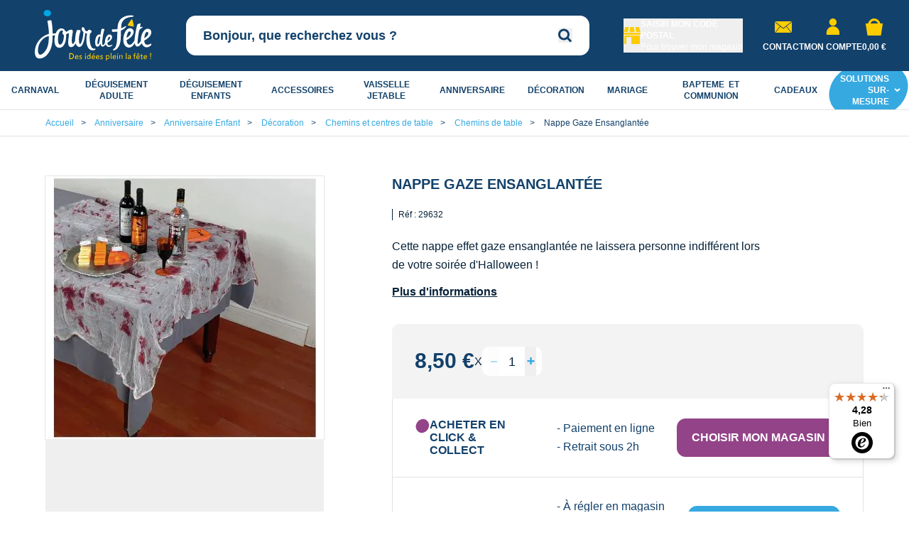

--- FILE ---
content_type: text/html; charset=UTF-8
request_url: https://www.boutique-jourdefete.com/hal-sinister-surgery-nappe-gaze-avec-fau/
body_size: 100580
content:
<!doctype html>
<html lang="fr">
<head prefix="og: http://ogp.me/ns# fb: http://ogp.me/ns/fb# product: http://ogp.me/ns/product#"><link rel="preload" as="image" href="https://www.boutique-jourdefete.com/fstrz/r/s/cdn2.boutique-jourdefete.com/media/catalog/product/cache/0084998e3d1c181647e176685cfdc3e3/5/7/579490_hfp10.webp" fetchpriority="high">
    <meta charset="utf-8"/>
<meta name="title" content="Nappe Gaze Ensanglantée - Jour de Fête - Nappes - Nappes, chemins et sets de table"/>
<meta name="description" content="Nappe Gaze Ensanglantée - Jour de Fête, retrouvez tous nos déguisements, articles de fête et déco. &lt;p&gt;Cette nappe effet gaze ensanglantée ne laissera personne indifférent lors de votre soirée d&#039;Halloween !&lt;/p&gt;"/>
<meta name="keywords" content="Nappe Gaze Ensanglantée"/>
<meta name="robots" content="INDEX,FOLLOW"/>
<meta name="viewport" content="width=device-width, initial-scale=1"/>
<meta name="msapplication-TileColor" content="#15426a"/>
<meta name="msapplication-config" content="images/favicon/browserconfig.xml"/>
<meta name="theme-color" content="#ffffff"/>
<title>Nappe Gaze Ensanglantée - Jour de Fête - Nappes - Nappes, chemins et sets de table</title>

<link rel="shortcut icon" href="https://www.boutique-jourdefete.com/fstrz/r/s/cdn.boutique-jourdefete.com/static/version1766046865/frontend/Jdf/Site/fr_FR/images/favicon/favicon.ico">
<link rel="apple-touch-icon" sizes="180x180" href="https://www.boutique-jourdefete.com/fstrz/r/s/cdn.boutique-jourdefete.com/static/version1766046865/frontend/Jdf/Site/fr_FR/images/favicon/apple-touch-icon.png">
<link rel="icon" type="image/png" sizes="32x32" href="https://www.boutique-jourdefete.com/fstrz/r/s/cdn.boutique-jourdefete.com/static/version1766046865/frontend/Jdf/Site/fr_FR/images/favicon/favicon-32x32.png">
<link rel="icon" type="image/png" sizes="16x16" href="https://www.boutique-jourdefete.com/fstrz/r/s/cdn.boutique-jourdefete.com/static/version1766046865/frontend/Jdf/Site/fr_FR/images/favicon/favicon-16x16.png">
<link  rel="manifest" href="https://cdn.boutique-jourdefete.com/static/version1766046865/frontend/Jdf/Site/fr_FR/images/favicon/site.webmanifest" />
<link  rel="canonical" href="https://www.boutique-jourdefete.com/hal-sinister-surgery-nappe-gaze-avec-fau/" />

<link rel="stylesheet" type="text/css" media="all" href="https://www.boutique-jourdefete.com/fstrz/r/s/cdn.boutique-jourdefete.com/static/version1766046865/frontend/Jdf/Site/fr_FR/css/styles.min.css"><script>fstrz=!0;;"use strict";window.FRZ_PAGE_TYPE="others";
</script><script type="text/javascript" async="async" src="https://www.boutique-jourdefete.com/fstrz/r/s/cdn.boutique-jourdefete.com/static/version1766046865/frontend/Jdf/Site/fr_FR/Dbm_Axeptio/js/checkbox.js"></script>    <script type="text/javascript" data-no-defer>
    const ga4CookieName = 'dbm_ga4_ids_in_session';
    let ga4LoadedTrigger = false,
        splittedCookie;

    const getDbmGa4Cookie = (cookieName) => {
        if (!splittedCookie) {
            splittedCookie = document.cookie.split("; ");
        }
        if (splittedCookie.length < 2 || !Array.isArray(splittedCookie)) {
            return "";
        }
        let cookie = splittedCookie.find(function (row) {
            return row.startsWith(cookieName + "=");
        });
        if (cookie) {
            return cookie.split("=")[1];
        }
    }

    const setDbmGa4Cookie = (name, value, days) => {
        let expires;
        if (days) {
            let date = new Date();
            date.setTime(date.getTime() + (days * 24 * 60 * 60 * 1000));
            expires = "; expires=" + date.toGMTString();
        } else {
            expires = "";
        }
        document.cookie = name + "=" + value + expires + "; path=/";
    }

    const dbmGa4LoadedEvent = (event) => {
        if (!ga4LoadedTrigger && (event.detail.gaClientId || event.detail.gaClientMarginId)) {
            ga4LoadedTrigger = true;
            const xhr = new XMLHttpRequest(),
                cId = event.detail.gaClientId ? event.detail.gaClientId : '',
                sId = event.detail.gaSessionId ? event.detail.gaSessionId : '',
                                formKey = getDbmGa4Cookie("form_key"),
                alreadyInSession = getDbmGa4Cookie(ga4CookieName);
            if (!formKey || alreadyInSession) {
                return;
            }
            xhr.open("POST", "https://www.boutique-jourdefete.com/ga4/client/save/");
            xhr.onreadystatechange = () => {
                if (xhr.readyState === xhr.DONE &&
                    xhr.status === 200
                ) {
                    let cookieValue = cId + ":" + sId;
                                        setDbmGa4Cookie(ga4CookieName, cookieValue, 0.25);
                }
            }
            xhr.setRequestHeader(
                "Content-Type",
                "application/x-www-form-urlencoded",
            );
            xhr.send(
                "cId=" + encodeURIComponent(cId) +
                "&sId=" + encodeURIComponent(sId) +
                                "&form_key=" + encodeURIComponent(formKey)
            );
        }
    }
    if (document.attachEvent) {
        document.attachEvent('dbmGa4Loaded', dbmGa4LoadedEvent);
    } else {
        document.addEventListener('dbmGa4Loaded', dbmGa4LoadedEvent);
    }
</script>
<script>
sessionStorage.setItem('referrer', sessionStorage.getItem('referrer') || document.referrer);
    var referrer = sessionStorage.getItem('referrer');
    window.dataLayer = window.dataLayer || [];
    dataLayer.push({
        'Referrer': referrer,
    });
    window._axcb = window._axcb || [];
    window._axcb.push(function (sdk) {
        sdk.on('cookies:complete', function (choices) {
            window.dispatchEvent(new Event('layer-store-panel-countdown'));
            sessionStorage.removeItem('referrer');
        });
    });
</script><script>    (function(w,d,s,l,i){w[l]=w[l]||[];w[l].push({'gtm.start':
            new Date().getTime(),event:'gtm.js'});var f=d.getElementsByTagName(s)[0],
        j=d.createElement(s),dl=l!='dataLayer'?'&l='+l:'';j.async=true;j.src=
        'https://www.googletagmanager.com/gtm.js?id='+i+dl;f.parentNode.insertBefore(j,f);
    })(window,document,'script','dataLayer','GTM-5CN3BW');</script><script>    window.dataLayer = window.dataLayer || [];
    function gtag(){dataLayer.push(arguments);}
    gtag('js', new Date());
    gtag('config', 'GTM-5CN3BW');</script><script>
    var BASE_URL = 'https://www.boutique-jourdefete.com/';
    var THEME_PATH = 'https://cdn.boutique-jourdefete.com/static/version1766046865/frontend/Jdf/Site/fr_FR';
    var COOKIE_CONFIG = {
        "expires": null,
        "path": "\u002F",
        "domain": ".www.boutique\u002Djourdefete.com",
        "secure": true,
        "lifetime": "3600",
        "cookie_restriction_enabled": false    };
    var CURRENT_STORE_CODE = 'default';
    var CURRENT_WEBSITE_ID = '1';

    window.hyva = window.hyva || {}

    window.cookie_consent_groups = window.cookie_consent_groups || {}
    window.cookie_consent_groups['necessary'] = true;

    window.cookie_consent_config = window.cookie_consent_config || {};
    window.cookie_consent_config['necessary'] = [].concat(
        window.cookie_consent_config['necessary'] || [],
        [
            'user_allowed_save_cookie',
            'form_key',
            'mage-messages',
            'private_content_version',
            'mage-cache-sessid',
            'last_visited_store',
            'section_data_ids'
        ]
    );
</script>
<script>
    'use strict';
    (function( hyva, undefined ) {

        function lifetimeToExpires(options, defaults) {

            const lifetime = options.lifetime || defaults.lifetime;

            if (lifetime) {
                const date = new Date;
                date.setTime(date.getTime() + lifetime * 1000);
                return date;
            }

            return null;
        }

        function generateRandomString() {

            const allowedCharacters = '0123456789abcdefghijklmnopqrstuvwxyzABCDEFGHIJKLMNOPQRSTUVWXYZ',
                length = 16;

            let formKey = '',
                charactersLength = allowedCharacters.length;

            for (let i = 0; i < length; i++) {
                formKey += allowedCharacters[Math.round(Math.random() * (charactersLength - 1))]
            }

            return formKey;
        }

        const sessionCookieMarker = {noLifetime: true}

        const cookieTempStorage = {};

        const internalCookie = {
            get(name) {
                const v = document.cookie.match('(^|;) ?' + name + '=([^;]*)(;|$)');
                return v ? v[2] : null;
            },
            set(name, value, days, skipSetDomain) {
                let expires,
                    path,
                    domain,
                    secure,
                    samesite;

                const defaultCookieConfig = {
                    expires: null,
                    path: '/',
                    domain: null,
                    secure: false,
                    lifetime: null,
                    samesite: 'lax'
                };

                const cookieConfig = window.COOKIE_CONFIG || {};

                expires = days && days !== sessionCookieMarker
                    ? lifetimeToExpires({lifetime: 24 * 60 * 60 * days, expires: null}, defaultCookieConfig)
                    : lifetimeToExpires(window.COOKIE_CONFIG, defaultCookieConfig) || defaultCookieConfig.expires;

                path = cookieConfig.path || defaultCookieConfig.path;
                domain = !skipSetDomain && (cookieConfig.domain || defaultCookieConfig.domain);
                secure = cookieConfig.secure || defaultCookieConfig.secure;
                samesite = cookieConfig.samesite || defaultCookieConfig.samesite;

                document.cookie = name + "=" + encodeURIComponent(value) +
                    (expires && days !== sessionCookieMarker ? '; expires=' + expires.toGMTString() : '') +
                    (path ? '; path=' + path : '') +
                    (domain ? '; domain=' + domain : '') +
                    (secure ? '; secure' : '') +
                    (samesite ? '; samesite=' + samesite : 'lax');
            },
            isWebsiteAllowedToSaveCookie() {
                const allowedCookies = this.get('user_allowed_save_cookie');
                if (allowedCookies) {
                    const allowedWebsites = JSON.parse(unescape(allowedCookies));

                    return allowedWebsites[CURRENT_WEBSITE_ID] === 1;
                }
                return false;
            },
            getGroupByCookieName(name) {
                const cookieConsentConfig = window.cookie_consent_config || {};
                let group = null;
                for (let prop in cookieConsentConfig) {
                    if (!cookieConsentConfig.hasOwnProperty(prop)) continue;
                    if (cookieConsentConfig[prop].includes(name)) {
                        group = prop;
                        break;
                    }
                }
                return group;
            },
            isCookieAllowed(name) {
                const cookieGroup = this.getGroupByCookieName(name);
                return cookieGroup
                    ? window.cookie_consent_groups[cookieGroup]
                    : this.isWebsiteAllowedToSaveCookie();
            },
            saveTempStorageCookies() {
                for (const [name, data] of Object.entries(cookieTempStorage)) {
                    if (this.isCookieAllowed(name)) {
                        this.set(name, data['value'], data['days'], data['skipSetDomain']);
                        delete cookieTempStorage[name];
                    }
                }
            }
        };

        hyva.getCookie = (name) => {
            const cookieConfig = window.COOKIE_CONFIG || {};

            if (cookieConfig.cookie_restriction_enabled && ! internalCookie.isCookieAllowed(name)) {
                return cookieTempStorage[name] ? cookieTempStorage[name]['value'] : null;
            }

            return internalCookie.get(name);
        }

        hyva.setCookie = (name, value, days, skipSetDomain) => {
            const cookieConfig = window.COOKIE_CONFIG || {};

            if (cookieConfig.cookie_restriction_enabled && ! internalCookie.isCookieAllowed(name)) {
                cookieTempStorage[name] = {value, days, skipSetDomain};
                return;
            }
            return internalCookie.set(name, value, days, skipSetDomain);
        }


        hyva.setSessionCookie = (name, value, skipSetDomain) => {
            return hyva.setCookie(name, value, sessionCookieMarker, skipSetDomain)
        }

        hyva.getBrowserStorage = () => {
            const browserStorage = window.localStorage || window.sessionStorage;
            if (!browserStorage) {
                console.warn('Browser Storage is unavailable');
                return false;
            }
            try {
                browserStorage.setItem('storage_test', '1');
                browserStorage.removeItem('storage_test');
            } catch (error) {
                console.warn('Browser Storage is not accessible', error);
                return false;
            }
            return browserStorage;
        }

        hyva.postForm = (postParams) => {
            const form = document.createElement("form");

            let data = postParams.data;

            if (! postParams.skipUenc && ! data.uenc) {
                data.uenc = btoa(window.location.href);
            }
            form.method = "POST";
            form.action = postParams.action;

            Object.keys(postParams.data).map(key => {
                const field = document.createElement("input");
                field.type = 'hidden'
                field.value = postParams.data[key];
                field.name = key;
                form.appendChild(field);
            });

            const form_key = document.createElement("input");
            form_key.type = 'hidden';
            form_key.value = hyva.getFormKey();
            form_key.name="form_key";
            form.appendChild(form_key);

            document.body.appendChild(form);

            form.submit();
        }

        hyva.getFormKey = function () {
            let formKey = hyva.getCookie('form_key');

            if (!formKey) {
                formKey = generateRandomString();
                hyva.setCookie('form_key', formKey);
            }

            return formKey;
        }

        hyva.formatPrice = (value, showSign, options = {}) => {
            const formatter = new Intl.NumberFormat(
                'fr\u002DFR',
                Object.assign({
                    style: 'currency',
                    currency: 'EUR',
                    signDisplay: showSign ? 'always' : 'auto'
                }, options)
            );
            return (typeof Intl.NumberFormat.prototype.formatToParts === 'function') ?
                formatter.formatToParts(value).map(({type, value}) => {
                    switch (type) {
                        case 'currency':
                            return '\u20AC' || value;
                        case 'minusSign':
                            return '- ';
                        case 'plusSign':
                            return '+ ';
                        default :
                            return value;
                    }
                }).reduce((string, part) => string + part) :
                formatter.format(value);
        }

        const formatStr = function (str, nStart) {
            const args = Array.from(arguments).slice(2);

            return str.replace(/(%+)([0-9]+)/g, (m, p, n) => {
                const idx = parseInt(n) - nStart;

                if (args[idx] === null || args[idx] === void 0) {
                    return m;
                }
                return p.length % 2
                    ? p.slice(0, -1).replace('%%', '%') + args[idx]
                    : p.replace('%%', '%') + n;
            })
        }

        hyva.str = function (string) {
            const args = Array.from(arguments);
            args.splice(1, 0, 1);

            return formatStr.apply(undefined, args);
        }

        hyva.strf = function () {
            const args = Array.from(arguments);
            args.splice(1, 0, 0);

            return formatStr.apply(undefined, args);
        }

        /**
         * Take a html string as `content` parameter and
         * extract an element from the DOM to replace in
         * the current page under the same selector,
         * defined by `targetSelector`
         */
        hyva.replaceDomElement = (targetSelector, content) => {
            // Parse the content and extract the DOM node using the `targetSelector`
            const parser = new DOMParser();
            const doc = parser.parseFromString(content, 'text/html');
            const contentNode = doc.querySelector(targetSelector);

            // Bail if content can't be found
            if (!contentNode) {
                return;
            }

            hyva.activateScripts(contentNode)

            // Replace the old DOM node with the new content
            document.querySelector(targetSelector).replaceWith(contentNode);

            // Reload customerSectionData and display cookie-messages if present
            window.dispatchEvent(new CustomEvent("reload-customer-section-data"));
            hyva.initMessages();
        }

        hyva.activateScripts = (contentNode) => {
            // Extract all the script tags from the content.
            // Script tags won't execute when inserted into a dom-element directly,
            // therefore we need to inject them to the head of the document.
            const tmpScripts = contentNode.getElementsByTagName('script');

            if (tmpScripts.length > 0) {
                // Push all script tags into an array
                // (to prevent dom manipulation while iterating over dom nodes)
                const scripts = [];
                for (let i = 0; i < tmpScripts.length; i++) {
                    scripts.push(tmpScripts[i]);
                }

                // Iterate over all script tags and duplicate+inject each into the head
                for (let i = 0; i < scripts.length; i++) {
                    let script = document.createElement('script');
                    script.innerHTML = scripts[i].innerHTML;

                    document.head.appendChild(script);

                    // Remove the original (non-executing) node from the content
                    scripts[i].parentNode.removeChild(scripts[i]);
                }
            }
            return contentNode;
        }

        const replace = {['+']: '-', ['/']: '_', ['=']: ','};
        hyva.getUenc = () => btoa(window.location.href).replace(/[+/=]/g, match => replace[match]);

        let currentTrap;

        const focusableElements = (rootElement) => {
            const selector = 'button, [href], input, select, textarea, details, [tabindex]:not([tabindex="-1"]';
            return Array.from(rootElement.querySelectorAll(selector))
                .filter(el => {
                    return el.style.display !== 'none'
                        && !el.disabled
                        && el.tabIndex !== -1
                        && (el.offsetWidth || el.offsetHeight || el.getClientRects().length)
                })
        }

        const focusTrap = (e) => {
            const isTabPressed = e.key === 'Tab' || e.keyCode === 9;
            if (!isTabPressed) return;

            const focusable = focusableElements(currentTrap)
            const firstFocusableElement = focusable[0]
            const lastFocusableElement = focusable[focusable.length - 1]

            e.shiftKey
                ? document.activeElement === firstFocusableElement && (lastFocusableElement.focus(), e.preventDefault())
                : document.activeElement === lastFocusableElement && (firstFocusableElement.focus(), e.preventDefault())
        };

        hyva.releaseFocus = (rootElement) => {
            if (currentTrap && (!rootElement || rootElement === currentTrap)) {
                currentTrap.removeEventListener('keydown', focusTrap)
                currentTrap = null
            }
        }
        hyva.trapFocus = (rootElement) => {
            if (!rootElement) return;
            hyva.releaseFocus()
            currentTrap = rootElement
            rootElement.addEventListener('keydown', focusTrap)
            const firstElement = focusableElements(rootElement)[0]
            firstElement && firstElement.focus()
        }

                hyva.alpineInitialized = (fn) => window.addEventListener('alpine:initialized', fn, {once: true})
                window.addEventListener('user-allowed-save-cookie', () => internalCookie.saveTempStorageCookies())

    }( window.hyva = window.hyva || {} ));
</script>
<script>
    if (!window.IntersectionObserver) {
        window.IntersectionObserver = function (callback) {
            this.observe = el => el && callback(this.takeRecords());
            this.takeRecords = () => [{isIntersecting: true, intersectionRatio: 1}];
            this.disconnect = () => {};
            this.unobserve = () => {};
        }
    }
</script>
<meta property="og:title" content="Nappe Gaze Ensanglantée - Jour de Fête - Nappes - Nappes, chemins et sets de table" />
<meta property="og:description" content="Nappe Gaze Ensanglantée - Jour de Fête, retrouvez tous nos déguisements, articles de fête et déco. Cette nappe effet gaze ensanglantée ne laissera personne indifférent lors de votre soirée d'Ha ..." />
<meta property="og:image" content="https://cdn2.boutique-jourdefete.com/media/catalog/product/cache/d6c67b8f1d37c6ed20f724919218732e/5/7/579490_hfp10.jpg" />
<meta property="og:url" content="https://www.boutique-jourdefete.com/hal-sinister-surgery-nappe-gaze-avec-fau/" />
<meta property="og:type" content="og:product" />
<meta property="product:price:amount" content="8.5" />
<meta name="twitter:title" content="Nappe Gaze Ensanglantée - Jour de Fête - Nappes - Nappes, chemins et sets de table" />
<meta name="twitter:description" content="Nappe Gaze Ensanglantée - Jour de Fête, retrouvez tous nos déguisements, articles de fête et déco. Cette nappe effet gaze ensanglantée ne laissera personne indifférent lors de votre soirée d'Ha ..." />
<meta name="twitter:image" content="https://cdn2.boutique-jourdefete.com/media/catalog/product/cache/d6c67b8f1d37c6ed20f724919218732e/5/7/579490_hfp10.jpg" />
<meta name="twitter:url" content="https://www.boutique-jourdefete.com/hal-sinister-surgery-nappe-gaze-avec-fau/" />
<meta name="twitter:card" content="summary" />
<meta name="twitter:site" content="@jourdefete_com" />
<meta name="twitter:creator" content="@jourdefete_com" />

<script>window.gmapKey = 'AIzaSyBYtADTuQCzVyj-ysf2msuG1GuzdYLUt14';</script>
<script type="speculationrules">{"prerender": [{"where": {"and": [{"selector_matches": "a"},{"not": { "selector_matches": ".frz-noprerender"}}]},"eagerness": "moderate"}]}</script><script>
if (navigator.userAgent.indexOf("Lighthouse") !== -1) {window.fasterizeNs = {blockDeferJsStart: true}}
</script>

<style>
    /*SC fiche produit bloc disponibilité et ajout panier*/
div[x-data="pickupInStore()"] > .grid[x-show="!isFullScreenMobile"]:empty{
height:103px;
}

/*prix de la fiche produit*/
.product-info-main div[aria-label="Price"] .mr-auto{
min-width : 50px;
}
/* afficher visuel de la fiche produit*/
.product-info-main #gallery picture img{
visibility : visible;
}

span[x-show="showAvailableQty"]:empty{
min-height : 18px;
display: block !important;
}

form.product-item.product_addtocart_form[data-fstrz-fragment-id]:empty{
aspect-ratio : 1/2;
}

#scrollable-cac-eresa[data-fstrz-fragment-id]:empty{
min-height : 350px;
}
</style></head>
<body id="html-body" itemtype="http://schema.org/Product" itemscope="itemscope" data-frz-page-type="product" class="catalog-product-view product-hal-sinister-surgery-nappe-gaze-avec-fau categorypath-halloween-decorations-halloween-decoration-de-table-nappes-chemins-et-sets-de-table-nappes category-nappes page-layout-1column" data-frz-flags='{"lazyload":false,"unlazyload":true,"deferjs":false,"cssontop":true,"minifyhtml":false,"concatcss":false,"minifycss":true,"concatjs":false,"minifyjs":true,"early-hints":true,"unsharding":true,"responsive":false,"edge_speed":true,"edge_seo":true,"service_worker":false,"edge_rewriter":true,"speculation_rules":true,"lazyloadjs":false,"smart_inp":false}' data-frz-version="2" data-frz-target-key="page_caching_policies_3" data-frz-target-label="Pages produits et pages catégories">
<input name="form_key" type="hidden" value="smZsTvVG9JTJle9h" />
    <noscript>
        <section class="message global noscript border-b-2 border-blue-500 bg-blue-50 shadow-none m-0 px-0 rounded-none font-normal">
            <div class="container text-center">
                <p>
                    <strong>Javascript est désactivé dans votre navigateur.</strong>
                    <span>
                        Pour une meilleure expérience sur notre site, assurez-vous d’activer JavaScript dans votre navigateur.                    </span>
                </p>
            </div>
        </section>
    </noscript>


<script>
    document.body.addEventListener('touchstart', () => {}, {passive: true})
</script>

<script>
    'use strict';
    (function(hyva) {
                const formValidationRules = {
            required(value, options, field, context) {
                const el = field.element.type === 'hidden' ? createTextInputFrom(field.element) : field.element,
                    msg = 'Ce\u0020champ\u0020est\u0020obligatoire.';

                if (el.type === 'radio' || el.type === 'checkbox') {
                    return (value === undefined || value.length === 0) ? msg : true;
                }

                el.setAttribute('required', '');
                el.checkValidity();

                return el.validity.valueMissing ? msg : true;
            },
            maxlength(value, options, field, context) {
                const n = Number(options)
                if (value.length > n) {
                    return n === 1
                        ? hyva.strf('Please\u0020enter\u0020no\u0020more\u0020than\u00201\u0020character.')
                        : hyva.strf('Please\u0020enter\u0020no\u0020more\u0020than\u0020\u00250\u0020characters.', options)
                }
                return true;
            },
            minlength(value, options, field, context) {
                const n = Number(options)
                if (value.length > 0 && value.length < n) {
                    return n === 1
                        ? hyva.strf('Please\u0020enter\u0020at\u0020least\u00201\u0020character.')
                        : hyva.strf('Veuillez\u0020saisir\u0020au\u0020moins\u0020\u00250\u0020caract\u00E8res.', options)
                }
                return true;
            },
            max(value, options, field, context) {
                field.element.setAttribute('max', options);
                field.element.checkValidity();
                if (field.element.validity.rangeOverflow) {
                    return hyva.strf('Please\u0020enter\u0020a\u0020value\u0020less\u0020than\u0020or\u0020equal\u0020to\u0020\u0022\u00250\u0022.', options);
                }
                return true;
            },
            min(value, options, field, context) {
                field.element.setAttribute('min', options);
                field.element.checkValidity();
                if (field.element.validity.rangeUnderflow) {
                    return hyva.strf('Please\u0020enter\u0020a\u0020value\u0020greater\u0020than\u0020or\u0020equal\u0020to\u0020\u0022\u00250\u0022.', options);
                }
                return true;
            },
            step(value, options, field, context) {
                field.element.setAttribute('step', options);
                field.element.checkValidity();
                if (field.element.validity.stepMismatch) {
                    const val = Number(value);
                    const step = Number(options);
                    const msg = 'Please\u0020enter\u0020a\u0020valid\u0020value.\u0020The\u0020two\u0020nearest\u0020valid\u0020values\u0020are\u0020\u0022\u00250\u0022\u0020and\u0020\u0022\u00251\u0022.';
                    return hyva.strf(msg, Math.floor(val / step) * step, Math.ceil(val / step) * step);
                }
                return true;
            },
            pattern(value, options, field, context) {
                field.element.setAttribute('pattern', options);
                field.element.checkValidity();
                if (field.element.validity.patternMismatch) {
                    return field.element.title
                        ? hyva.strf('Veuillez\u0020respecter\u0020le\u0020format\u0020demand\u00E9\u003A\u0020\u00250.', field.element.title)
                        : 'Veuillez\u0020respecter\u0020le\u0020format\u0020demand\u00E9.'
                }
                return true;
            },
            email(value, options, field, context) {
                                const rule = /^([a-z0-9,!\#\$%&'\*\+\/=\?\^_`\{\|\}~-]|[\u00A0-\uD7FF\uF900-\uFDCF\uFDF0-\uFFEF])+(\.([a-z0-9,!\#\$%&'\*\+\/=\?\^_`\{\|\}~-]|[\u00A0-\uD7FF\uF900-\uFDCF\uFDF0-\uFFEF])+)*@([a-z0-9-]|[\u00A0-\uD7FF\uF900-\uFDCF\uFDF0-\uFFEF])+(\.([a-z0-9-]|[\u00A0-\uD7FF\uF900-\uFDCF\uFDF0-\uFFEF])+)*\.(([a-z]|[\u00A0-\uD7FF\uF900-\uFDCF\uFDF0-\uFFEF]){2,})$/i;
                if (value.length > 0 && !rule.test(value)) {
                    const customErrorMessage = field.element.getAttribute('data-mail-err-msg')
                    if (customErrorMessage && customErrorMessage.length) {
                        return customErrorMessage
                    }
                    return 'Adresse\u0020mail\u0020non\u0020valide';
                }
                return true;
            },
            password(value, options, field, context) {
                const rule = /^(?=.*?[A-Z])(?=.*?[a-z])(?=.*?[0-9])(?=.*?[#?!@$%^&*-]).{8,}$/;
                if (value.length > 0 && !rule.test(value)) {
                    return 'Please\u0020provide\u0020at\u0020least\u0020one\u0020upper\u0020case,\u0020one\u0020lower\u0020case,\u0020one\u0020digit\u0020and\u0020one\u0020special\u0020character\u0020\u0028\u0023\u003F\u0021\u0040\u0024\u0025\u005E\u0026\u002A\u002D\u0029';
                }
                return true;
            },
            equalTo(value, options, field, context) {
                const dependencyField = context.fields[options].element;
                if (value !== dependencyField.value) {
                    const dependencyFieldName =
                        dependencyField.label ||
                        dependencyField.title ||
                        (dependencyField.labels && dependencyField.labels[0] && dependencyField.labels[0].innerText) ||
                        dependencyField.name;
                    return hyva.strf('Les\u0020mots\u0020de\u0020passe\u0020ne\u0020correspondent\u0020pas', dependencyFieldName);
                }
                return true;
            }
        };

                function raceSome(promises, pred) {
            return new Promise((resolve, reject) => {

                if (promises.length === 0) {
                    return resolve();
                }

                let settled = false, nDone = 0;

                const resolveIf = v => {
                    if (!settled && (pred(v) || ++nDone === promises.length)) {
                        settled = true;
                        resolve(v);
                    }
                    return v;
                }

                promises.map(promise => {
                    promise.then(resolveIf).catch(reason => {
                        settled = true;
                        reject(reason)
                    });
                    return promise;
                });
            });
        }

        const INPUT_ATTRIBUTE_RULES = {min: 'min', max: 'max', required: 'required', minlength: 'minlength', maxlength: 'maxlength', step: 'step', pattern: 'pattern'}
        const INPUT_TYPE_RULES = {email: 'email'}

        function getRules(element) {
            let rules = {};
            Object.keys(INPUT_ATTRIBUTE_RULES).forEach(attrName => {
                if (element.hasAttribute(attrName)) {
                    rules[INPUT_ATTRIBUTE_RULES[attrName]] = element.getAttribute(attrName);
                }
            })
            if (INPUT_TYPE_RULES[element.type]) {
                rules[INPUT_TYPE_RULES[element.type]] = true;
            }

            if (element.dataset.validate) {
                try {
                    Object.assign(rules, JSON.parse(element.dataset.validate));
                } catch (error) {
                    console.error('Validator error. Cannot parse data-validate attribute of element:\n', element);
                }
            }

            return rules;
        }

        function isInvalidRuleResult(ruleState) {
            return typeof ruleState === 'string' || !ruleState || (ruleState.type && ruleState.content);
        }

        async function runValidateFn(rule, options, value, field) {
            return formValidationRules[rule](value, options, field, this);
        }

        function generateId() {
            let id;
            do {
                id = `${this.idPrefix}-${++this.idSeq}`;
            } while (document.getElementById(id));
            return id;
        }

        function isVisible(element) {
            const el = element.type !== 'hidden' ? element : (element.parentElement || {});
            return !!(el.offsetWidth || el.offsetHeight || el.getClientRects().length)
        }

        function elementWillValidate(element) {
            return (element.willValidate || element.type === 'hidden')
                && element.tagName !== 'BUTTON'
                && element.disabled === false
                && !(element.tagName === 'INPUT' && element.type === 'submit')
                && (element.hasAttribute('data-validate-hidden') || isVisible(element))
        }

        function createMessageContainer(el, fieldWrapperClassName) {
            if (! el.parentElement) {
                return;
            }
            const refocus = document.activeElement === el;
            const wrapper = document.createElement('div');
            wrapper.classList.add.apply(wrapper.classList, fieldWrapperClassName.split(' '));
            el.parentElement.insertBefore(wrapper, el);
            wrapper.appendChild(el);
            refocus && document.activeElement !== el && el.focus();
            return wrapper;
        }

        function containerNotFound(selector, el) {
            const msg = `Cannot find message container element ${selector} of ${el.name}`;
            console.error(msg, el);
            throw msg;
        }

        function createTextInputFrom(el) {
            const text = document.createElement('INPUT');
            text.type = 'text';
            text.value = el.value;
            return text;
        }

        function classNamesToSelector(classNames) {
            return classNames.split(' ')
                .filter(className => className.length > 0)
                .map(className => `.${className}`)
                .join('')
        }

        function hasMessagesWrapper(field, messagesWrapperClassName) {
            return this.getMessageContainer(field).querySelector(classNamesToSelector(messagesWrapperClassName));
        }

        function getMessagesWrapper(field, messagesWrapperClassName) {
            if (hasMessagesWrapper.call(this, field, messagesWrapperClassName)) {
                return this.getMessageContainer(field).querySelector(classNamesToSelector(messagesWrapperClassName));
            }

            const msgWrapper = document.createElement('ul');
            const msgId = generateId.call(this);
            msgWrapper.id = msgId;
            field.element.setAttribute('aria-errormessage', msgId);
            field.element.setAttribute('aria-describedby', msgId);
            msgWrapper.classList.add.apply(msgWrapper.classList, messagesWrapperClassName.split(' '));
            if (field.validateOnChange) {
                msgWrapper.setAttribute('aria-live', 'polite');
            }
            this.getMessageContainer(field).appendChild(msgWrapper);

            return msgWrapper;
        }

        function getCheckedValues(field) {
            const name = field.element.name.replace(/([\\"])/g, '\\$1');
            const elements = field.element.form.querySelectorAll('input[name="' + name + '"]:checked');
            return Array.from(elements).map(el => el.value);
        }

        function escapeHtml(s) {
            const div = document.createElement('div')
            div.innerText = s;
            return div.innerHTML;
        }

        
        function formValidation(formElement, options) {
            // Disable browser default validation
            if (formElement.tagName === 'FORM') {
                formElement.setAttribute('novalidate', '');
            } else {
                console.error('formValidation can be initialized only on FORM element', formElement);
                return;
            }

            options = Object.assign({
                fieldWrapperClassName: 'field field-reserved',
                messagesWrapperClassName: 'messages',
                validClassName: 'field-success',
                invalidClassName: 'field-error',
                pageMessagesWrapperSelector: null,
                scrollToFirstError: true,
            }, options || {});

            return {
                state: {
                    valid: false,
                },
                fields: {},
                idSeq: 0,
                idPrefix: formElement.id || 'vld-msg',
                setupFields(elements) {
                    this.fields = {};
                    Array.from(elements).forEach(element => {
                        if (elementWillValidate(element)) {
                            this.setupField(element);
                        }
                    });
                },
                setupField(element) {
                    if (! element) return;
                    const onChange = !!element.dataset.onChange;
                    if (elementWillValidate(element)) {
                        const rules = getRules(element);
                        if (Object.keys(rules).length > 0) {
                            if (this.fields[element.name]) {
                                Object.assign(this.fields[element.name].rules, rules);
                            } else {
                                this.fields[element.name] = {
                                    element,
                                    rules: rules,
                                    validateOnChange: onChange,
                                    state: {
                                        valid: null,
                                        rules: {}
                                    }
                                }
                            }
                        }
                    } else {
                        console.error('Element will not validate', element);
                    }
                },
                onSubmit(event) {
                    if (event.target.tagName === 'FORM') {
                        event.preventDefault();

                        this.validate()
                            .then(() => event.target.submit())
                            .catch(invalidElements => {});
                    }
                },
                onChange(event) {
                    event.target.dataset.onChange = 'true';
                    if (!Object.keys(this.fields).length) {
                        this.setupFields(formElement.elements);
                    }
                    if (!Object.keys(this.fields).includes(event.target.name)) {
                        this.setupField(event.target);
                    }
                    const field = this.fields[event.target.name];

                    this.validateField(field);
                    field && field.element.removeAttribute('data-on-change')
                },
                validateSafe() {
                    return new Promise(resolve => this.validate().then(() => resolve(true)).catch(() => {}))
                },
                validate() {
                    if (!Object.keys(this.fields).length || !Object.keys(this.fields).length !== formElement.elements.length) {
                        this.setupFields(formElement.elements);
                    }
                    return new Promise(async (resolve, reject) => {
                        if (formElement.elements) {
                                                        await raceSome(this.validateFields(), result => result !== true)
                            const invalidFields = Object.values(this.fields).filter(field => !field.state.valid);
                            this.state.valid = invalidFields.length === 0;
                            if (this.state.valid) {
                                resolve();
                            } else {
                                if (options.scrollToFirstError && invalidFields.length > 0) {
                                    invalidFields[0].element.focus()
                                    invalidFields[0].element.select && invalidFields[0].element.select();
                                }
                                reject(invalidFields.map(field => field.element));
                            }
                        }
                    });
                },
                                validateFields() {
                    const fields = Object.values(this.fields);

                                        fields.forEach(field => {
                        this.getMessageContainer(field).classList.remove(options.validClassName, options.invalidClassName)
                    });
                                        return fields.map(field => this.validateField(field))
                },
                                validateField(field) {
                                        if (! field || ! elementWillValidate(field.element)) {
                        return new Promise(resolve => resolve(true))
                    }

                    let value;
                    if (field.element.type === 'checkbox') {
                        value = getCheckedValues(field);
                    } else if (field.element.type === 'radio') {
                        value = getCheckedValues(field)[0] || undefined;
                    } else if (field.element.tagName === 'SELECT' && field.element.multiple) {
                        value = Array.from(field.element.selectedOptions).map(opt => opt.value);
                    } else {
                        value = field.element.value;
                    }

                    const rules = field.rules || {};

                                        field.state.valid = true;
                    this.showFieldState(field);

                
                                        const fieldValidations = Object.keys(rules).filter(rule => formValidationRules[rule]).map(async rule => {
                        return runValidateFn.call(this, rule, rules[rule], value, field).then(result => {
                            field.state.rules[rule] = result;
                            return result;
                        })
                    });

                    return new Promise(resolve => {
                                                Promise.all(fieldValidations).then(results => {
                                                                                    field.state.valid = !elementWillValidate(field.element) || rules.length === 0 || !results.some(isInvalidRuleResult)
                            this.showFieldState(field);
                            resolve(field.state.valid);
                        })
                    });
                },
                                getMessagesByField(field) {
                    const messages = [];
                    const invalidRules = Object.keys(field.state.rules).filter(rule => isInvalidRuleResult(field.state.rules[rule]));

                    field.rules && Object.keys(field.rules).forEach((rule) => {
                        if (invalidRules.includes(rule)) {
                            const customMessage = field.element.getAttribute('data-msg-' + rule);
                            const message = customMessage ? customMessage : field.state.rules[rule];
                            const ruleOptions = JSON.parse(JSON.stringify(field.rules[rule]));

                            if (typeof message === 'undefined' || message === null || (typeof message !== 'string' && ! message.type)) {
                                messages.push(hyva.strf('Validation rule "%0" failed.', rule));
                            } else if (Array.isArray(ruleOptions)) {
                                ruleOptions.unshift(message.type ? message.content : message);
                                const content = hyva.strf.apply(null, ruleOptions);
                                messages.push(message.type ? {type: message.type, content} : content);
                            } else {
                                const content = hyva.strf(message.type ? message.content : message, ruleOptions)
                                messages.push(message.type ? {type: message.type, content} : content);
                            }
                        }
                    });
                    return messages;
                },
                /** @deprecated */
                getFieldWrapper(field) {
                                        return this.getMessageContainer(field)
                },
                getMessageContainer(field) {
                    let container;
                    const pageSelector = field.element.getAttribute('data-validation-container') || options.pageMessagesContainerSelector;
                    if (pageSelector) {
                        container = document.querySelector(pageSelector)
                            || containerNotFound(pageSelector, field.element)
                    } else {
                        const containerSelector = classNamesToSelector(options.fieldWrapperClassName);
                        container = field.element.closest(containerSelector)
                            || createMessageContainer(field.element, options.fieldWrapperClassName)
                            || containerNotFound(containerSelector, field.element);
                    }

                    return container;
                },
                showFieldState(field) {
                    const container = this.getMessageContainer(field),
                        hasErrorMessages = hasMessagesWrapper.call(this, field, options.messagesWrapperClassName),
                        messages = this.getMessagesByField(field).map(m => {
                            return m.type !== 'html' ? escapeHtml(m.type ? m.content : m) : m.content;
                        });
                    container.classList.toggle(options.validClassName, field.state.valid && ! hasErrorMessages);
                    container.classList.toggle(options.invalidClassName, !field.state.valid || hasErrorMessages);
                    this.createHtmlErrorMessage(field, messages);

                    if (field.state.valid) {
                        field.element.removeAttribute('aria-invalid');
                    } else {
                        field.element.setAttribute('aria-invalid', 'true');
                        if (! document.activeElement) {
                            field.element.focus();
                        }
                    }
                },
                removeMessages(field, messagesClass) {
                    if (! hasMessagesWrapper.call(this, field, messagesClass || options.messagesWrapperClassName)) {
                        return;
                    }

                    const msgWrapper = getMessagesWrapper.call(this, field, messagesClass || options.messagesWrapperClassName);
                    const messages = msgWrapper.querySelectorAll(`[data-msg-field='${field.element.name}']`);
                    Array.from(messages).forEach(msg => msg.remove());
                    if (msgWrapper && msgWrapper.childElementCount === 0) {
                        field.element.removeAttribute('aria-errormessage');
                        field.element.removeAttribute('aria-describedby');
                        msgWrapper.remove();
                    }
                },
                createErrorMessage(field, messages) {
                    const htmlMessages = (Array.isArray(messages) ? messages : [messages]).map(escapeHtml)
                    this.createHtmlErrorMessage(field, htmlMessages);
                },
                createHtmlErrorMessage(field, messages) {
                    this.removeMessages(field, options.messagesWrapperClassName);
                    field.element.removeAttribute('aria-errormessage');
                    field.element.removeAttribute('aria-describedby');

                    if (!field.state.valid) {
                        const msgWrapper = this.addHtmlMessages(field, options.messagesWrapperClassName, messages);
                        field.element.setAttribute('aria-errormessage', msgWrapper.id);
                        field.element.setAttribute('aria-describedby', msgWrapper.id);
                    }
                },
                /** @deprecated */
                createMessage(field, message) {
                                        return this.addMessages(field, options.messagesWrapperClassName, message);
                },
                addMessages(field, messagesClass, messages) {
                    const htmlMessages = (Array.isArray(messages) ? messages : [messages]).map(escapeHtml)
                    return this.addHtmlMessages(field, messagesClass, htmlMessages);
                },
                addHtmlMessages(field, messagesClass, htmlMessages) {
                    const msgWrapper = getMessagesWrapper.call(this, field, messagesClass);

                    (Array.isArray(htmlMessages) ? htmlMessages : [htmlMessages]).forEach((htmlMessage) => {
                        const li = document.createElement('li');
                        li.innerHTML = htmlMessage;
                        li.setAttribute('data-msg-field', field.element.name);
                        msgWrapper.appendChild(li);
                    });

                    return msgWrapper;
                },
                setField(name, value) {
                    this.fields[name].element.value = value;
                    this.fields[name].element.dispatchEvent((new Event('input')));
                    this.validateField(this.fields[name]);
                }
            }
        }

        hyva.formValidation = formValidation;
        hyva.formValidation.rules = formValidationRules;
        hyva.formValidation.setInputAttributeRuleName = (attrName, ruleName) => INPUT_ATTRIBUTE_RULES[attrName] = ruleName || attrName;
        hyva.formValidation.setInputTypeRuleName = (typeName, ruleName) => INPUT_TYPE_RULES[typeName] = ruleName || typeName;
        hyva.formValidation.addRule = (name, validator) => formValidationRules[name] = validator;
    }(window.hyva = window.hyva || {}));
</script>

<div class="page-wrapper"><header class="page-header relative z-50"><div class="grid grid-cols-6 lg:flex items-center w-full lg:py-3.5 bg-blue-500
        border-b lg:border-none border-b-grey-200 ">
    <div class="col-span-3 sm:col-span-2 flex items-center py-2.5 lg:py-0 h-[4.375rem] lg:h-auto pl-6 lg:pl-0">
        <button class="flex lg:hidden w-6 h-6 mr-7 js-menuHeader-toggle"
                x-data="{
                navigationIsOpen: false
            }"
                @open-navigation.window="navigationIsOpen = true"
                @close-navigation.window="navigationIsOpen = false">
            <svg xmlns="http://www.w3.org/2000/svg"
                 width="25"
                 height="19"
                 viewBox="0 0 25 19"
                 fill="none"
                 class="w-full h-full"
                 x-show="!navigationIsOpen">
                <rect width="18.75"
                      height="2.34375"
                      fill="white" />
                <rect y="16.4062"
                      width="18.75"
                      height="2.34375"
                      fill="white" />
                <rect y="8.59375"
                      width="25"
                      height="2.34375"
                      fill="white" />
            </svg>

            <svg x-cloak
                 xmlns="http://www.w3.org/2000/svg"
                 width="21"
                 height="20"
                 viewBox="0 0 21 20"
                 fill="none"
                 x-show="navigationIsOpen">
                <rect x="2.48975"
                      y="0.0981445"
                      width="25"
                      height="2.34375"
                      transform="rotate(45 2.48975 0.0981445)"
                      fill="white" />
                <rect x="20.1675"
                      y="1.65729"
                      width="25"
                      height="2.34375"
                      transform="rotate(135 20.1675 1.65729)"
                      fill="white" />
            </svg>
        </button>
        <a
    href="https://www.boutique-jourdefete.com/"
    aria-label="Retourner&#x20;&#xE0;&#x20;l&#x27;accueil"
    title="Retourner&#x20;&#xE0;&#x20;l&#x27;accueil"
    class="block w-fit lg:ml-12"
>
        <img src="https://www.boutique-jourdefete.com/fstrz/r/s/cdn.boutique-jourdefete.com/static/version1766046865/frontend/Jdf/Site/fr_FR/images/logo-site-white.svg" alt="Jour&#x20;de&#x20;F&#xEA;te" width="166" height="72" class="w-[6.75rem] lg:w-[10.375rem] h-[2.9375rem] lg:h-[4.5rem] logo">
</a>
    </div>

    <div class="col-span-6 col-start-1 row-start-2 flex-grow
        h-[4.375rem] lg:h-auto py-2.5 lg:py-0 px-6 lg:px-12
        bg-white lg:bg-transparent"
    >
        <div
    class="relative z-30"
    x-data="initMirasvitSearch()"
    @click.away="closeSearch"
>
    <div class="fixed top-0 left-0 z-10 w-screen h-screen bg-blue-500/70" @click="closeSearch" x-show="isOpen" x-cloak></div>

    <form
        class="relative z-20 field"
        id="search_mini_form"
        action="https://www.boutique-jourdefete.com/catalogsearch/result/"
        method="get"
        autocomplete="off"
    >
        <label class="sr-only" for="search" data-role="minisearch-label">
            <span>Rechercher</span>
        </label>

        <input
            id="search"
            x-ref="searchInput"
            type="text"
            name="q"
            value=""
            placeholder="Bonjour,&#x20;que&#x20;recherchez&#x20;vous&#x20;&#x3F;"
            maxlength="128"
            x-on:keyup.debounce.500="doSearch($refs.searchInput.value)"
            x-on:click.debounce.150="openSearch"
            x-on:keydown.debounce.100="startSearch($refs.searchInput.value)"
            class="w-full h-12 lg:h-14 pl-6 pr-14 rounded-[0.84rem] text-base md:text-lg font-extrabold
                border lg:border-none border-grey-200
                placeholder:font-extrabold placeholder:text-blue-500"
        />
        <button
            type="submit"
            title="Rechercher"
            aria-label="Rechercher"
            class="absolute top-1/2 right-6 -translate-y-1/2 flex w-5 h-5 items-center justify-center"
        >
            <svg xmlns="http://www.w3.org/2000/svg" width="24" height="24" viewBox="0 0 20 19" fill="currentColor" class="fill-blue-500" role="img">
<path fill-rule="evenodd" clip-rule="evenodd" d="M13 8C13 10.7614 10.7614 13 8 13C5.23858 13 3 10.7614 3 8C3 5.23858 5.23858 3 8 3C10.7614 3 13 5.23858 13 8ZM12.7407 14.4447C11.414 15.4223 9.77444 16 8 16C3.58172 16 0 12.4183 0 8C0 3.58172 3.58172 0 8 0C12.4183 0 16 3.58172 16 8C16 9.5558 15.5559 11.0079 14.7875 12.2364L19.1099 16.991L16.8901 19.009L12.7407 14.4447Z"/>
</svg>
        </button>

        <button
            class="absolute top-1/2 right-14 -translate-y-1/2 flex w-5 h-5 items-center justify-center"
            type="button"
            x-show="isOpen"
            x-cloak
            @click="document.querySelector('#search').value = '', isOpen = !isOpen, $dispatch('showStickyProduct'), $dispatch('SHOW_OVERLAYS')"
        >
            <svg xmlns="http://www.w3.org/2000/svg" width="24" height="24" viewBox="0 0 24 25" fill="none" role="img">
    <ellipse cx="12.0294" cy="12.7361" rx="11.25" ry="12.5" transform="rotate(33 12.0294 12.7361)" class="fill-yellow-400 group-hover:fill-blue-500 transition-color duration-300"/>
    <path d="m8.5 9 6.5 7.5M15 9l-6.5 7.5" stroke="#12416B" stroke-width="2" class="stroke-blue-500 group-hover:stroke-yellow-400 transition-color duration-300"/>
</svg>
        </button>
    </form>

    <div
        x-cloak
        x-show="isOpen"
        id="mirasvitSearchResults"
        class="absolute z-20 top-full translate-y-2.5 w-full bg-white rounded-10"
    >
        <div class="flex flex-col md:flex-row flex-wrap justify-center items-center w-full h-full absolute select-none z-40 rounded-10"
     style="left: 50%;top: 50%;transform: translateX(-50%) translateY(-50%);background: rgba(255,255,255,0.7);"
     x-show="isLoading"
     x-transition:enter="ease-out duration-200"
     x-transition:enter-start="opacity-0"
     x-transition:enter-end="opacity-100"
     x-transition:leave="ease-in duration-200"
     x-transition:leave-start="opacity-100"
     x-transition:leave-end="opacity-0">

    <svg width="60" height="15" viewBox="0 0 120 30" xmlns="http://www.w3.org/2000/svg">
        <circle cx="15" cy="15" r="15" fill="#1B5181">
            <animate attributeName="r" from="15" to="15"
                     begin="0s" dur="0.8s"
                     values="15;9;15" calcMode="linear"
                     repeatCount="indefinite" />
            <animate attributeName="fill-opacity" from="1" to="1"
                     begin="0s" dur="0.8s"
                     values="1;.5;1" calcMode="linear"
                     repeatCount="indefinite" />
        </circle>
        <circle cx="60" cy="15" r="9" fill-opacity="0.3" fill="#FFCC00">
            <animate attributeName="r" from="9" to="9"
                     begin="0s" dur="0.8s"
                     values="9;15;9" calcMode="linear"
                     repeatCount="indefinite" />
            <animate attributeName="fill-opacity" from="0.5" to="0.5"
                     begin="0s" dur="0.8s"
                     values=".5;1;.5" calcMode="linear"
                     repeatCount="indefinite" />
        </circle>
        <circle cx="105" cy="15" r="15" fill="#E94656">
            <animate attributeName="r" from="15" to="15"
                     begin="0s" dur="0.8s"
                     values="15;9;15" calcMode="linear"
                     repeatCount="indefinite" />
            <animate attributeName="fill-opacity" from="1" to="1"
                     begin="0s" dur="0.8s"
                     values="1;.5;1" calcMode="linear"
                     repeatCount="indefinite" />
        </circle>
    </svg>
    <div class="md:ml-10 text-xl">
        Chargement en cours...    </div>
</div>

        <template x-if="searchResults">
            <div class="grid sm:grid-cols-3">
                <div class="sm:col-span-2 grid grid-cols-2 gap-3 p-4 border-b sm:border-b-0 sm:border-r border-grey-200">
                    <template x-for="item in searchItems">
                        <a x-bind:href="`${item.url}`" class="flex col-span-1 w-full gap-3">
                            <img
                                :src="`${item.imageUrl}`"
                                :alt="item.name"
                                class="flex items-center w-12 sm:w-16 h-12 sm:h-16 shrink-0"
                                width="64" height="64"
                            />

                            <span class="flex flex-col justify-center">
                                <span class="text-xs font-extrabold" x-html="item.name"></span>
                                <span class="text-base font-light" x-html="item.price"></span>
                            </span>
                        </a>
                    </template>

                    <template x-if="searchItems == ''">
                        <p>Aucun résultat</p>
                    </template>

                    <div class="col-span-2 text-right">
                        <a
                            x-show="searchItemsTotal > 8"
                            :href="numberResultsUrl"
                            class="inline-flex items-center"
                            title="Voir plus de produits"
                        >
                            <svg xmlns="http://www.w3.org/2000/svg" width="24" height="24" fill="none" viewBox="0 0 11 12" class="mr-2.5 w-4 h-4" role="img">
<path fill="#FC0" d="M0 4.8h11v3H0z"/>
<path fill="#FC0" d="M4 11.8V.8h3v11z"/>
</svg>
                            <span class="underline font-bold text-sm hover:text-blue-300">
                                Voir plus de produits                            </span>
                        </a>
                    </div>
                </div>

                <div class="col-span-1 p-4">
                    <span class="block mb-3 font-extrabold">Categories</span>

                    <ul class="grid gap-2">
                        <template x-for="category in searchCategories">
                            
                            <li>
                                <a
                                    class="text-sm no-underline text-blue-500 hover:text-blue-300"
                                    :href="`${category.url}`"
                                    :title="category.name"
                                >
                                    <span x-html="category.name"></span>
                                </a>
                            </li>
                        </template>
                    </ul>

                    <template x-if="searchCategories == ''">
                        <p>Aucun résultat</p>
                    </template>
                </div>
            </div>
        </template>

        <template x-if="noResults && !isLoading">
            <div class="grid sm:grid-cols-3">
                <div class="sm:col-span-2 grid grid-cols-2 gap-3 p-4 border-r border-r-grey-200">
                    <template x-if="searchItems == ''">
                        <p>Aucun résultat</p>
                    </template>
                </div>

                <div class="col-span-1 p-4">
                    <span class="block mb-3 font-extrabold">Categories</span>

                    <template x-if="searchCategories == ''">
                        <p>Aucun résultat</p>
                    </template>
                </div>
            </div>
        </template>
    </div>
</div>
<script>
    function initMirasvitSearch() {
        return {
            searchResults: false,
            noResults: false,
            isLoading: false,
            isOpen: false,
            php_config: {"query":"","priceFormat":{"pattern":"%s\u00a0\u20ac","precision":2,"requiredPrecision":2,"decimalSymbol":",","groupSymbol":"\u202f","groupLength":3,"integerRequired":false},"minSearchLength":3,"url":"https:\/\/www.boutique-jourdefete.com\/searchautocomplete\/ajax\/suggest\/","storeId":"1","delay":300,"isAjaxCartButton":false,"isShowCartButton":false,"isShowImage":true,"isShowPrice":true,"isShowSku":false,"isShowRating":false,"isShowDescription":false,"isShowStockStatus":false,"layout":"1column","popularTitle":"Popular Suggestions","popularSearches":[],"isTypeaheadEnabled":false,"typeaheadUrl":"https:\/\/www.boutique-jourdefete.com\/searchautocomplete\/ajax\/typeahead\/","minSuggestLength":2,"currency":"EUR","limit":24},
            searchItems: [],
            searchCategories: [],
            xhttp: false,
            numberResults: '',
            numberResultsUrl: '',
            searchItemsTotal: '',
            searchCategoriesTotal: '',
            searchMap: {
                'magento_catalog_category': 'Categories',
                'magento_catalog_product': 'Items'
            },
            openSearch() {
                const searchValue = document.getElementById("search").value.length
                if (searchValue >= this.php_config.minSearchLength) {
                    this.isOpen = true
                } else {
                    this.hideSearchResults()
                }
            },
            startSearch(e) {
                this.isOpen = e && e.length >= this.php_config.minSearchLength
                const windowWidth = window.innerWidth

                if (this.isOpen) {
                    this.$dispatch('HIDE_OVERLAYS')
                    this.$dispatch('hideStickyProduct')
                } else {
                    this.$dispatch('SHOW_OVERLAYS')
                    this.$dispatch('showStickyProduct')
                }
            },
            closeSearch() {
                if(this.isOpen) {
                    this.isOpen = false
                    this.$dispatch('showStickyProduct')
                    this.$dispatch('SHOW_OVERLAYS')
                }
            },
            showSearchResults() {
                this.searchResults = true
            },
            hideSearchResults() {
                this.searchResults = false
            },
            showNoResults() {
                this.noResults = true
            },
            hideNoResults() {
                this.noResults = false
            },
            setNumberResults(text) {
                this.numberResults = text
            },
            setNumberResultsUrl(text) {
                this.numberResultsUrl = text
            },
            resetSearchData() {
                this.searchCategories = []
                this.searchCategoriesTotal = 0
                this.searchItems = []
                this.searchItemsTotal = 0
            },
            doSearch(query) {
                if (query.length < this.php_config.minSearchLength) {
                    this.isLoading = false
                    this.hideSearchResults()
                    return
                } else {
                    this.isLoading = true
                    this.showSearchResults()
                }
                if (this.xhttp) {
                    try {
                        this.xhttp.abort()
                    } catch {}
                }
                this.xhttp = new XMLHttpRequest()
                const xhttp = this.xhttp,
                    queryEncoded = encodeURIComponent(query),
                    url = this.php_config.url.replace(/\/$/, "") +
                        "/?q=" + queryEncoded +
                        "&store_id=" +  this.php_config.storeId +
                        "&cat=false";

                xhttp.open("GET", url, true)
                xhttp.setRequestHeader("Content-Type", "application/json")
                xhttp.onreadystatechange = () => {
                    if (xhttp.readyState === 4 && xhttp.status === 200) {
                        const response = JSON.parse(xhttp.responseText)
                        this.resetSearchData()
                        for (const index in response.indexes) {
                            if (response.indexes[index].items.length > 0) {
                                let res = response.indexes[index],
                                    map = null;
                                if (this.searchMap[res.identifier]) {
                                    map = this.searchMap[res.identifier]
                                    this['search' + map] = res.items
                                    this['search' + map + 'Total'] = res.totalItems
                                }
                            }
                        }
                        this.isLoading = false
                        this.hideNoResults()
                        this.setNumberResults(response.textAll)
                        this.setNumberResultsUrl(response.urlAll)
                        if (response.noResults) {
                            this.hideSearchResults()
                            this.showNoResults()
                        }
                    }
                }
                xhttp.send()
            }
        }
    }
</script>
    </div>

    <div
        x-data="initHeader()"
        @private-content-loaded.window="getData(event.detail.data)"
        class="col-span-3 sm:col-span-4 col-start-4 sm:col-start-3 row-start-1
            h-full lg:h-12 py-2.5 lg:py-0 pl-2 pr-6 lg:px-0
            flex justify-end gap-x-5 lg:mr-8 text-white"
    >
        <button
            type="button"
            class="flex items-center gap-x-3 lg:mr-7 group"
            @click="$dispatch('open-layer-store-switcher')"
        >
            <svg xmlns="http://www.w3.org/2000/svg" width="24" height="24" viewBox="0 0 18 18" fill="currentColor" class="fill-yellow-400 group-hover:fill-white transition-all duration-300 shrink-0" role="img"><path d="M17.2573 13.5853V9.36019c0-.13407-.0229-.26815-.0076-.40222.0096-.08044-.0383-.08427-.0995-.0632-.2029.07278-.4173.09768-.6298.09768-.7981 0-1.5963.01724-2.3964-.00958-.4957-.01724-.9283-.18961-1.3092-.50372-.0402-.03448-.0977-.03256-.1378 0-.4365.36391-.9418.52288-1.5083.51713-.4652-.00575-.9303 0-1.3954 0-1.05275-.00766-2.10549.02107-3.15823-.01532-.46321-.01533-.9245-.16663-1.2633-.48266-.07273-.06703-.11293-.0632-.17992-.00191-.38856.34092-.90536.49606-1.42216.49989-.72352.00383-1.44513.00383-2.16865 0-.22969 0-.4613-.02298-.685243-.08619-.147384-.04214-.147384-.04214-.147384.11683v8.13048c0 .542.304337.8446.842197.8446h1.292c.07465 0 .1359-.0613.1359-.136v-6.5599c0-.0708-.00383-.1398.01149-.2107.08996-.406.44789-.6416.91493-.5669 1.11399.1801 2.24138.1552 3.3592 0 .57231-.0804.93982.2299.93982.7585v6.5924c0 .1188.00191.1207.11484.1207h7.97211c.4996 0 .9073-.4041.9092-.904l.0192-3.5088-.002-.002ZM1.64035 8.26638c.33305.00192.66801.00383 1.00106 0 .40004-.00383.802.00958 1.20204-.01149.77712-.04214 1.26904-.6378 1.37622-1.17983.00766-.0383.01149-.08044.04211-.12257.01723.07661.02871.14939.05168.21642.23926.7259.76564 1.0879 1.50256 1.09364 1.46618.01341 2.93236.00575 4.39858.00192.7177 0 1.2958-.4501 1.4891-1.13961.0134-.04596.023-.09385.0345-.14173.0076 0 .0153.00192.0229.00383.0115.05363.0211.10726.0383.16089.1876.62438.6891 1.10704 1.4968 1.11662.758.00766 1.516.02298 2.272-.01149.557-.0249 1.1963-.39647 1.3763-1.12429.0861-.35241.0402-.71057.0516-1.06682 0-.0498-.0306-.06512-.0746-.06512-.0766 0-.1512-.00383-.2278-.00383H.0746298c-.0459379 0-.0708209.02107-.0708209.06895.0076563.29496-.0267971.59183.0191408.88487.0937903.58417.4153553.99404.9685243 1.21239.206716.08235.426836.10151.646956.10342l.00192.00383ZM6.24761 5.26516H11.7602c.0535 0 .0765-.02298.065-.07661-.0057-.02873-.0115-.05746-.0172-.08619-.1263-.62439-.2527-1.24877-.379-1.87508-.2067-1.03426-.4134-2.07044-.6182-3.104701C10.7955.0325601 10.761 0 10.6634 0a484.28431916 484.28431916 0 0 1-3.33625 0c-.08805 0-.12059.0268142-.13782.113003C7.03812.884869 6.885 1.65674 6.72995 2.42669c-.18375.91743-.3675 1.83485-.55316 2.75228-.0134.06512.00957.08811.07082.08619ZM.310021 5.26507H4.51334c.12633 0 .13207-.00574.15504-.12641.1359-.68759.2718-1.3771.40961-2.06469.19907-.99213.39622-1.98425.59719-2.9744633.01532-.0785274-.00765-.0995957-.0823-.09768039-.19907.0019153-.39813 0-.59719 0H2.29301c-.37899 0-.63548.19152969-.75606.55160669-.03063.091935-.0536.185784-.0804.277719C1.20964 1.68729.964636 2.54535.71772 3.40149.551195 3.97991.386584 4.56024.220059 5.13866c-.034453.12067-.034453.1245.088048.1245l.001914.00191ZM12.4109.522915c.1551.779525.312 1.559055.469 2.338585.1512.76037.3043 1.51883.4536 2.27921.0192.09768.0613.12641.1589.12641.6986-.00383 1.3992 0 2.0978 0h2.1323c.0708 0 .09-.02107.067-.08811-.0211-.0632-.0383-.12832-.0574-.19344-.4116-1.44223-.8231-2.88445-1.2346-4.328584-.134-.467333-.3828-.65503288-.8671-.65503288h-3.2463c-.0536 0-.0727.01532238-.0593.07278148.0325.1474784.0593.2987874.088.4462654l-.0019.001915Z"/></svg>
            <span class="text-xs flex flex-col text-left max-w-36">
                            <span class="uppercase font-extrabold">Saisir mon code postal</span>
                <span class="hidden lg:inline">Pour trouver mon magasin</span>
                        </span>
        </button>

        <a href="https://www.boutique-jourdefete.com/contacts/"
           class="hidden sm:flex group flex-col justify-between items-center text-xs
    uppercase font-extrabold text-center min-w-10">
            <svg xmlns="http://www.w3.org/2000/svg" width="24" height="24" viewBox="0 0 27 18" fill="currentColor" class="fill-yellow-400 group-hover:fill-white transition-all duration-300" role="img"><path fill-rule="evenodd" clip-rule="evenodd" d="M18.752 7.839 27 1.274v16.614L18.752 7.839ZM.107 0h26.822L13.518 10.675.107 0ZM0 17.932.027 1.264l8.257 6.575L0 17.932ZM13.515 12v.006V12l4.57-3.639L25.995 18H1.041l7.9-9.635L13.515 12Z"/></svg>
            Contact        </a>

        <a href="https://www.boutique-jourdefete.com/customer/account/"
           class="hidden sm:flex group flex-col justify-between items-center text-xs
    uppercase font-extrabold text-center min-w-10">
            <svg xmlns="http://www.w3.org/2000/svg" width="24" height="24" viewBox="0 0 20 26" fill="currentColor" class="fill-yellow-400 group-hover:fill-white transition-all duration-300" role="img"><path fill-rule="evenodd" clip-rule="evenodd" d="M9.938.00005607C13.0124.0259617 15.4861 2.53467 15.4689 5.60913c-.0172 3.07445-2.5189 5.55527-5.59343 5.54667-3.07449-.0085-5.56236-2.50324-5.56247-5.57774.00582-1.48574.60182-2.90827 1.65681-3.95444C7.02479.577458 8.45227-.00658814 9.938.00005607ZM9.946 12.0001h.014c5.493 0 9.946 4.4529 9.946 9.946l-.187 3.0538c-5.687.0999-19.5 0-19.5 0L0 21.9461c0-5.4931 4.45298-9.946 9.946-9.946Z"/></svg>
            <span class="js-nav-account-name">Mon compte</span>
        </a>

        <a
            id="menu-cart-icon"
            class="group relative flex flex-col justify-between items-center"
            x-ref="cartButton"
            :aria-disabled="isCartEmpty()"
            title="Cart"
            href="https://www.boutique-jourdefete.com/checkout/cart/"
        >
            <svg xmlns="http://www.w3.org/2000/svg" width="24" height="24" viewBox="0 0 25 25" fill="currentColor" class="fill-yellow-400 group-hover:fill-white transition-all duration-300" role="img"><path d="M12.3235 24.9967c-3.08813 0-6.17307-.0033-9.26125.0066-.39492 0-.50822-.0594-.54707-.5446-.05179-.6304-.18127-1.2741-.2881-1.9078-.17156-1.0068-.30105-2.0234-.45319-3.0334-.11977-.7856-.28486-1.5679-.36579-2.3568-.08093-.7823-.33018-1.5348-.30429-2.3369.01295-.4357-.18451-.8648-.252489-1.3071C.715364 12.6123.53085 11.7111.424026 10.81.330151 10.0278.132689 9.27188.0485244 8.4929c-.0226595-.21455-.04855621-.4423-.04531913-.65685.00647417-.33998.22335873-.50502.56325273-.48522.828692.04291 1.663862-.07922 2.492552.07262.26868.04951.50175.0033.60857-.38619.34961-1.2873.92257-2.46897 1.78364-3.49551.37226-.4456.73482-.91101 1.18477-1.26419C7.87903 1.29393 9.19652.455533 10.7956.168366c1.4956-.267362 2.9587-.2277528 4.396.290467.819.293769 1.5765.679957 2.308 1.181677.8611.59083 1.5927 1.2939 2.2045 2.11579.6733.90441 1.2851 1.86493 1.4988 3.0202.0097.04951.0518.09572.0679.14523.1036.32348.2137.50502.6539.45551.8902-.10232 1.7966.0198 2.6965-.05611.2201-.01981.3917.07261.3885.38619-.0097.4687-.1586.90441-.2169 1.35991-.1036.82849-.246 1.65037-.3658 2.47557-.1198.8153-.2298 1.6306-.3528 2.4426-.1522.9968-.314 1.9936-.4727 2.9872-.1165.7261-.2168 1.4622-.3496 2.1884-.1197.6601-.1974 1.3401-.301 2.0068-.1133.7427-.1424 1.4986-.3529 2.2281-.0776.2673-.0971.5611-.1068.8417-.0226.6106-.1392.7459-.7348.7657-.2946.0099-.5924-.0033-.8902-.0033h-8.5329v.0066l-.0098-.0099Zm5.7426-17.64917c-.4693-.92091-.9776-1.7395-1.7545-2.39635-.7445-.62715-1.5182-1.13547-2.4569-1.36982-1.447-.36309-2.8228-.18484-4.14024.54132-.66684.36639-1.12651.95393-1.6671 1.45894-.44996.4225-.68303.97373-.97113 1.49525-.14567.26406-.00971.34658.23307.34988.33342.0033.65713-.08912.99702-.08912 2.91018.0132 5.82028.0066 8.73038.0066h1.0262l.0032.0033Z"/></svg>
            <span class="text-xs uppercase font-extrabold text-center"
                  x-html="cart.subtotal ?? '&lt;span&#x20;class&#x3D;&quot;price&quot;&gt;0,00&amp;nbsp&#x20AC;&lt;&#x2F;span&gt;'">
                <span class="price">0,00&nbsp;€</span>
            </span>

            <span class="absolute top-3 -right-1 bg-white w-5 h-5 rounded-full text-blue-500 flex items-center justify-center"
                x-show="!isCartEmpty()"
                x-cloak
                aria-hidden="true"
            >
                <span class="font-body text-sm font-extrabold" x-text="cart.summary_count"></span>
            </span>
        </a>
    </div>
</div>

<script>
function initHeader() {
    return {
        cart: {},
        isCartOpen: false,
        getData(data) {
            if (data.cart) {
                this.cart = data.cart
            }
        },
        isCartEmpty() {
            return !this.cart.summary_count
        }
    }
}
</script>

<nav id="nav-menu" class="js-menuHeader-holder"> <div class="nav-menu-mobile-header grid-cols-2"> <a href="https://www.boutique-jourdefete.com/contacts/" class="group" rel="nofollow"> <svg xmlns="http://www.w3.org/2000/svg" width="24" height="24" viewBox="0 0 27 18" fill="currentColor" class="fill-yellow-400 group-hover:fill-white transition-all duration-300" role="img"><path fill-rule="evenodd" clip-rule="evenodd" d="M18.752 7.839 27 1.274v16.614L18.752 7.839ZM.107 0h26.822L13.518 10.675.107 0ZM0 17.932.027 1.264l8.257 6.575L0 17.932ZM13.515 12v.006V12l4.57-3.639L25.995 18H1.041l7.9-9.635L13.515 12Z"/></svg> Contact </a> <a href="https://www.boutique-jourdefete.com/customer/account/index/" class="group" rel="nofollow"> <svg xmlns="http://www.w3.org/2000/svg" width="24" height="24" viewBox="0 0 20 26" fill="currentColor" class="fill-yellow-400 group-hover:fill-white transition-all duration-300" role="img"><path fill-rule="evenodd" clip-rule="evenodd" d="M9.938.00005607C13.0124.0259617 15.4861 2.53467 15.4689 5.60913c-.0172 3.07445-2.5189 5.55527-5.59343 5.54667-3.07449-.0085-5.56236-2.50324-5.56247-5.57774.00582-1.48574.60182-2.90827 1.65681-3.95444C7.02479.577458 8.45227-.00658814 9.938.00005607ZM9.946 12.0001h.014c5.493 0 9.946 4.4529 9.946 9.946l-.187 3.0538c-5.687.0999-19.5 0-19.5 0L0 21.9461c0-5.4931 4.45298-9.946 9.946-9.946Z"/></svg> <span class="js-nav-account-name">Mon compte</span> </a> </div> <ul class="h-[calc(100dvh-14rem)] nav-menu-container js-navUnderContainer-level0 js-navUnderContainer"> <li class="js-navItem-level0"> <a class="" href="https://www.boutique-jourdefete.com/carnaval/" ><span class="relative z-[2]">Carnaval</span></a> <div class="h-[calc(100dvh-14rem)] js-navUnderContainer-level1 js-navUnderContainer" id="navUnderContainer-category-node-1642"> <ul class="lvl1-first-column"> <li> <a href="https://www.boutique-jourdefete.com/carnaval/deguisement/">Déguisement</a> <ul class="h-[calc(100dvh-14rem)] js-navUnderContainer-level2 js-navUnderContainer" id="navUnderContainer-category-node-1643"> <li> <a href="https://www.boutique-jourdefete.com/carnaval/deguisement/femme/">Femme</a> </li> <li> <a href="https://www.boutique-jourdefete.com/carnaval/deguisement/homme/">Homme</a> </li> <li> <a href="https://www.boutique-jourdefete.com/carnaval/deguisement/fille/">Fille</a> </li> <li> <a href="https://www.boutique-jourdefete.com/carnaval/deguisement/garcon/">Garçon</a> </li> <li> <a href="https://www.boutique-jourdefete.com/carnaval/deguisement/ado/">Ado</a> </li> <li> <a href="https://www.boutique-jourdefete.com/carnaval/deguisement/bebe/">Bébé</a> </li> </ul> </li> </ul> <ul class="lvl1-others-column"> <li> <a href="https://www.boutique-jourdefete.com/carnaval/accessoires/">Accessoires</a> <ul class="h-[calc(100dvh-14rem)] js-navUnderContainer-level2 js-navUnderContainer" id="navUnderContainer-category-node-1650"> <li> <a href="https://www.boutique-jourdefete.com/carnaval/accessoires/masques/">Masques &amp; Loups</a> </li> <li> <a href="https://www.boutique-jourdefete.com/carnaval/accessoires/maquillage/">Maquillage</a> </li> <li> <a href="https://www.boutique-jourdefete.com/carnaval/accessoires/bonnets/">Bonnets</a> </li> <li> <a href="https://www.boutique-jourdefete.com/carnaval/accessoires/moustaches/">Moustaches</a> </li> <li> <a href="https://www.boutique-jourdefete.com/carnaval/accessoires/perruques/">Perruques</a> </li> <li> <a href="https://www.boutique-jourdefete.com/carnaval/accessoires/confettis/">Confettis</a> </li> </ul> </li> </ul> <ul class="lvl1-others-column"> <li> <a href="https://www.boutique-jourdefete.com/carnaval/licences/">Licences</a> <ul class="h-[calc(100dvh-14rem)] js-navUnderContainer-level2 js-navUnderContainer" id="navUnderContainer-category-node-1855"> <li> <a href="https://www.boutique-jourdefete.com/carnaval/licences/princesses-disney/">Princesses Disney</a> </li> <li> <a href="https://www.boutique-jourdefete.com/carnaval/licences/mario/">Mario</a> </li> <li> <a href="https://www.boutique-jourdefete.com/carnaval/licences/harry-potter/">Harry Potter</a> </li> <li> <a href="https://www.boutique-jourdefete.com/carnaval/licences/miraculous-ladybug/">Miraculous &amp; LadyBug</a> </li> <li> <a href="https://www.boutique-jourdefete.com/carnaval/licences/star-wars/">Star Wars</a> </li> <li> <a href="https://www.boutique-jourdefete.com/carnaval/licences/pokemon/">Pokémon</a> </li> <li> <a href="https://www.boutique-jourdefete.com/carnaval/licences/marvel/">Marvel</a> </li> <li> <a href="https://www.boutique-jourdefete.com/carnaval/licences/dc-comics/">DC Comics</a> </li> <li> <a href="https://www.boutique-jourdefete.com/carnaval/licences/casa-de-papel-braqueurs/">La Casa de Papel</a> </li> <li> <a href="https://www.boutique-jourdefete.com/carnaval/licences/kpop-demon-hunters/">KPop Demon Hunters</a> </li> <li> <a href="https://www.boutique-jourdefete.com/carnaval/licences/lulu-monster/">Lulu Monster</a> </li> </ul> </li> </ul> <ul class="lvl1-others-column"> <li> <a href="https://www.boutique-jourdefete.com/carnaval/themes/">Thèmes</a> <ul class="h-[calc(100dvh-14rem)] js-navUnderContainer-level2 js-navUnderContainer" id="navUnderContainer-category-node-1653"> <li> <a href="https://www.boutique-jourdefete.com/carnaval/themes/rio/">Rio</a> </li> <li> <a href="https://www.boutique-jourdefete.com/carnaval/themes/dunkerque/">Dunkerque</a> </li> <li> <a href="https://www.boutique-jourdefete.com/carnaval/themes/venise/">Venise</a> </li> <li> <a href="https://www.boutique-jourdefete.com/carnaval/themes/super-heros/">Super-Héros</a> </li> <li> <a href="https://www.boutique-jourdefete.com/carnaval/themes/princesses/">Princesses</a> </li> <li> <a href="https://www.boutique-jourdefete.com/carnaval/themes/animaux/">Animaux</a> </li> <li> <a href="https://www.boutique-jourdefete.com/carnaval/themes/far-west/">Far-West</a> </li> <li> <a href="https://www.boutique-jourdefete.com/carnaval/themes/medieval/">Médiéval</a> </li> <li> <a href="https://www.boutique-jourdefete.com/carnaval/themes/pirate/">Pirate</a> </li> <li> <a href="https://www.boutique-jourdefete.com/carnaval/themes/films-series/">Films &amp; séries</a> </li> <li> <a href="https://www.boutique-jourdefete.com/carnaval/themes/jeux-video/">Jeux Vidéo</a> </li> </ul> </li> </ul> </div> </li> <li class="js-navItem-level0"> <a class="" href="https://www.boutique-jourdefete.com/deguisement-adulte/" ><span class="relative z-[2]">Déguisement Adulte</span></a> <div class="h-[calc(100dvh-14rem)] js-navUnderContainer-level1 js-navUnderContainer" id="navUnderContainer-category-node-1489"> <ul class="lvl1-first-column"> <li> <a href="https://www.boutique-jourdefete.com/deguisement-adulte/deguisement-femme/">Déguisement Femme</a> </li> <li> <a href="https://www.boutique-jourdefete.com/deguisement-adulte/deguisement-homme/">Déguisement Homme</a> </li> </ul> <ul class="lvl1-others-column"> <li> <a href="https://www.boutique-jourdefete.com/deguisement-adulte/originaux/">Déguisement Originaux</a> <ul class="h-[calc(100dvh-14rem)] js-navUnderContainer-level2 js-navUnderContainer" id="navUnderContainer-category-node-1492"> <li> <a href="https://www.boutique-jourdefete.com/deguisement-adulte/originaux/mascottes/">Mascottes</a> </li> <li> <a href="https://www.boutique-jourdefete.com/deguisement-adulte/originaux/kigurumis/">Kigurumis</a> </li> <li> <a href="https://www.boutique-jourdefete.com/deguisement-adulte/originaux/deguisement-gonflable/">Déguisement Gonflable</a> </li> <li> <a href="https://www.boutique-jourdefete.com/deguisement-adulte/originaux/carry-me/">Déguisement Carry Me</a> </li> <li> <a href="https://www.boutique-jourdefete.com/deguisement-adulte/originaux/deguisement-double/">Déguisement Double</a> </li> </ul> </li> </ul> <ul class="lvl1-others-column"> <li> <a href="https://www.boutique-jourdefete.com/deguisement-adulte/top-themes/">Top Thèmes</a> <ul class="h-[calc(100dvh-14rem)] js-navUnderContainer-level2 js-navUnderContainer" id="navUnderContainer-category-node-1498"> <li> <a href="https://www.boutique-jourdefete.com/deguisement-adulte/top-themes/pirate/">Pirate</a> </li> <li> <a href="https://www.boutique-jourdefete.com/deguisement-adulte/top-themes/super-heros/">Super-Héros</a> </li> <li> <a href="https://www.boutique-jourdefete.com/deguisement-adulte/top-themes/disco/">Disco</a> </li> <li> <a href="https://www.boutique-jourdefete.com/deguisement-adulte/top-themes/hippie/">Hippie</a> </li> <li> <a href="https://www.boutique-jourdefete.com/deguisement-adulte/top-themes/clown/">Clown</a> </li> <li> <a href="https://www.boutique-jourdefete.com/deguisement-adulte/top-themes/charleston/">Charleston</a> </li> <li> <a href="https://www.boutique-jourdefete.com/deguisement-adulte/top-themes/metiers/">Métiers</a> </li> <li> <a href="https://www.boutique-jourdefete.com/deguisement-adulte/top-themes/chevalier/">Chevalier</a> </li> <li> <a href="https://www.boutique-jourdefete.com/deguisement-adulte/top-themes/western/">Western</a> </li> <li> <a href="https://www.boutique-jourdefete.com/deguisement-adulte/top-themes/antiquite/">Antiquité</a> </li> <li> <a href="https://www.boutique-jourdefete.com/deguisement-adulte/top-themes/deguisements-adulte-theme-films-series/">Films &amp; Séries</a> </li> <li> <a href="https://www.boutique-jourdefete.com/deguisement-adulte/top-themes/humoristique/">Humoristique</a> </li> </ul> </li> </ul> <ul class="lvl1-others-column"> <li> <a href="https://www.boutique-jourdefete.com/deguisement-adulte/top-licences/">Top Licences</a> <ul class="h-[calc(100dvh-14rem)] js-navUnderContainer-level2 js-navUnderContainer" id="navUnderContainer-category-node-1507"> <li> <a href="https://www.boutique-jourdefete.com/deguisement-adulte/top-licences/harry-potter/">Harry Potter</a> </li> <li> <a href="https://www.boutique-jourdefete.com/deguisement-adulte/top-licences/star-wars/">Star Wars</a> </li> <li> <a href="https://www.boutique-jourdefete.com/deguisement-adulte/top-licences/wonder-woman/">Wonder Woman</a> </li> <li> <a href="https://www.boutique-jourdefete.com/deguisement-adulte/top-licences/catwoman/">Catwoman</a> </li> <li> <a href="https://www.boutique-jourdefete.com/deguisement-adulte/top-licences/mario/">Mario</a> </li> <li> <a href="https://www.boutique-jourdefete.com/deguisement-adulte/top-licences/disney/">Disney</a> </li> <li> <a href="https://www.boutique-jourdefete.com/deguisement-adulte/top-licences/batman/">Batman</a> </li> </ul> </li> </ul> <ul class="lvl1-others-column"> <li> <a href="https://www.boutique-jourdefete.com/deguisement-adulte/evenements/">Evènements</a> <ul class="h-[calc(100dvh-14rem)] js-navUnderContainer-level2 js-navUnderContainer" id="navUnderContainer-category-node-1515"> <li> <a href="https://www.boutique-jourdefete.com/deguisement-adulte/evenements/carnaval/">Carnaval</a> </li> <li> <a href="https://www.boutique-jourdefete.com/deguisement-adulte/evenements/saint-patrick/">Saint Patrick</a> </li> <li> <a href="https://www.boutique-jourdefete.com/deguisement-adulte/evenements/paques/">Pâques</a> </li> <li> <a href="https://www.boutique-jourdefete.com/deguisement-adulte/evenements/supporter/">Supporter</a> </li> <li> <a href="https://www.boutique-jourdefete.com/deguisement-adulte/evenements/halloween/">Halloween</a> </li> <li> <a href="https://www.boutique-jourdefete.com/deguisement-adulte/evenements/noel/">Noël</a> </li> <li> <a href="https://www.boutique-jourdefete.com/deguisement-adulte/evenements/evg/">EVG</a> </li> <li> <a href="https://www.boutique-jourdefete.com/deguisement-adulte/evenements/evjf/">EVJF</a> </li> <li> <a href="https://www.boutique-jourdefete.com/deguisement-adulte/evenements/saint-valentin/">Saint Valentin</a> </li> <li> <a href="https://www.boutique-jourdefete.com/deguisement-adulte/evenements/nouvel-an/">Nouvel An</a> </li> <li> <a href="https://www.boutique-jourdefete.com/deguisement-adulte/evenements/oktoberfest/">Oktoberfest</a> </li> </ul> </li> </ul> </div> </li> <li class="js-navItem-level0"> <a class="" href="https://www.boutique-jourdefete.com/deguisement-enfant/" ><span class="relative z-[2]">Déguisement Enfants</span></a> <div class="h-[calc(100dvh-14rem)] js-navUnderContainer-level1 js-navUnderContainer" id="navUnderContainer-category-node-1527"> <ul class="lvl1-first-column"> <li> <a href="https://www.boutique-jourdefete.com/deguisement-enfant/deguisement-fille/">Déguisement Fille</a> </li> <li> <a href="https://www.boutique-jourdefete.com/deguisement-enfant/deguisement-garcon/">Déguisement Garçon</a> </li> </ul> <ul class="lvl1-others-column"> <li> <a href="https://www.boutique-jourdefete.com/deguisement-enfant/deguisement-bebe/">Déguisement Bébé</a> <ul class="h-[calc(100dvh-14rem)] js-navUnderContainer-level2 js-navUnderContainer" id="navUnderContainer-category-node-1530"> <li> <a href="https://www.boutique-jourdefete.com/deguisement-enfant/deguisement-bebe/fille/">Fille</a> </li> <li> <a href="https://www.boutique-jourdefete.com/deguisement-enfant/deguisement-bebe/garcon/">Garçon</a> </li> </ul> </li> <li> <a href="https://www.boutique-jourdefete.com/deguisement-enfant/deguisement-ado/">Déguisement Ado</a> <ul class="h-[calc(100dvh-14rem)] js-navUnderContainer-level2 js-navUnderContainer" id="navUnderContainer-category-node-1533"> <li> <a href="https://www.boutique-jourdefete.com/deguisement-enfant/deguisement-ado/fille/">Fille</a> </li> <li> <a href="https://www.boutique-jourdefete.com/deguisement-enfant/deguisement-ado/garcon/">Garçon</a> </li> </ul> </li> </ul> <ul class="lvl1-others-column"> <li> <a href="https://www.boutique-jourdefete.com/deguisement-enfant/top-themes/">Top Thèmes</a> <ul class="h-[calc(100dvh-14rem)] js-navUnderContainer-level2 js-navUnderContainer" id="navUnderContainer-category-node-1536"> <li> <a href="https://www.boutique-jourdefete.com/deguisement-enfant/top-themes/pirate/">Pirate</a> </li> <li> <a href="https://www.boutique-jourdefete.com/deguisement-enfant/top-themes/super-heros/">Super-Héros</a> </li> <li> <a href="https://www.boutique-jourdefete.com/deguisement-enfant/top-themes/clown-et-cirque/">Clown</a> </li> <li> <a href="https://www.boutique-jourdefete.com/deguisement-enfant/top-themes/metiers/">Métiers</a> </li> <li> <a href="https://www.boutique-jourdefete.com/deguisement-enfant/top-themes/chevalier/">Chevalier</a> </li> <li> <a href="https://www.boutique-jourdefete.com/deguisement-enfant/top-themes/ninja/">Ninja</a> </li> <li> <a href="https://www.boutique-jourdefete.com/deguisement-enfant/top-themes/jeux-videos/">Jeux vidéos</a> </li> <li> <a href="https://www.boutique-jourdefete.com/deguisement-enfant/top-themes/mangas/">Manga</a> </li> </ul> </li> </ul> <ul class="lvl1-others-column"> <li> <a href="https://www.boutique-jourdefete.com/deguisement-enfant/top-licences/">Top Licences</a> <ul class="h-[calc(100dvh-14rem)] js-navUnderContainer-level2 js-navUnderContainer" id="navUnderContainer-category-node-1543"> <li> <a href="https://www.boutique-jourdefete.com/deguisement-enfant/top-licences/disney/">Disney</a> </li> <li> <a href="https://www.boutique-jourdefete.com/deguisement-enfant/top-licences/harry-potter/">Harry Potter</a> </li> <li> <a href="https://www.boutique-jourdefete.com/deguisement-enfant/top-licences/star-wars/">Star Wars</a> </li> <li> <a href="https://www.boutique-jourdefete.com/deguisement-enfant/top-licences/batman/">Batman</a> </li> <li> <a href="https://www.boutique-jourdefete.com/deguisement-enfant/top-licences/power-rangers/">Power Rangers</a> </li> <li> <a href="https://www.boutique-jourdefete.com/deguisement-enfant/top-licences/ladybug/">LadyBug</a> </li> <li> <a href="https://www.boutique-jourdefete.com/deguisement-enfant/top-licences/kpop-demon-hunters/">KPop Demon Hunters</a> </li> </ul> </li> </ul> <ul class="lvl1-others-column"> <li> <a href="https://www.boutique-jourdefete.com/deguisement-enfant/evenements/">Evènements</a> <ul class="h-[calc(100dvh-14rem)] js-navUnderContainer-level2 js-navUnderContainer" id="navUnderContainer-category-node-1551"> <li> <a href="https://www.boutique-jourdefete.com/deguisement-enfant/evenements/carnaval/">Carnaval</a> </li> <li> <a href="https://www.boutique-jourdefete.com/deguisement-enfant/evenements/paques/">Pâques</a> </li> <li> <a href="https://www.boutique-jourdefete.com/deguisement-enfant/evenements/halloween/">Halloween</a> </li> <li> <a href="https://www.boutique-jourdefete.com/deguisement-enfant/evenements/noel/">Noël</a> </li> </ul> </li> </ul> </div> </li> <li class="js-navItem-level0"> <a class="" href="https://www.boutique-jourdefete.com/accessoires/" ><span class="relative z-[2]">Accessoires</span></a> <div class="h-[calc(100dvh-14rem)] js-navUnderContainer-level1 js-navUnderContainer" id="navUnderContainer-category-node-1563"> <ul class="lvl1-first-column"> <li> <a href="https://www.boutique-jourdefete.com/accessoires/ailes/">Ailes</a> </li> <li> <a href="https://www.boutique-jourdefete.com/accessoires/armes/">Armes</a> </li> <li> <a href="https://www.boutique-jourdefete.com/accessoires/bandeaux-serre-tete/">Bandeaux, Serre-Têtes</a> <ul class="h-[calc(100dvh-14rem)] js-navUnderContainer-level2 js-navUnderContainer" id="navUnderContainer-category-node-1571"> <li> <a href="https://www.boutique-jourdefete.com/accessoires/bandeaux-serre-tete/bandeaux/">Bandeaux</a> </li> <li> <a href="https://www.boutique-jourdefete.com/accessoires/bandeaux-serre-tete/serre-tetes/">Serre-Têtes</a> </li> </ul> </li> <li> <a href="https://www.boutique-jourdefete.com/accessoires/bijoux/">Bijoux</a> </li> <li> <a href="https://www.boutique-jourdefete.com/accessoires/chapeaux/">Chapeaux</a> </li> <li> <a href="https://www.boutique-jourdefete.com/accessoires/collants/">Collants</a> </li> <li> <a href="https://www.boutique-jourdefete.com/accessoires/gants/">Gants</a> </li> <li> <a href="https://www.boutique-jourdefete.com/accessoires/lentilles-fantaisie/">Lentilles Fantaisie</a> </li> </ul> <ul class="lvl1-others-column"> <li> <a href="https://www.boutique-jourdefete.com/accessoires/lunettes/">Lunettes</a> </li> <li> <a href="https://www.boutique-jourdefete.com/accessoires/maquillage/">Maquillage</a> </li> <li> <a href="https://www.boutique-jourdefete.com/accessoires/masques/">Masques</a> </li> <li> <a href="https://www.boutique-jourdefete.com/accessoires/moustaches-barbes/">Moustaches, Barbes</a> <ul class="h-[calc(100dvh-14rem)] js-navUnderContainer-level2 js-navUnderContainer" id="navUnderContainer-category-node-1567"> <li> <a href="https://www.boutique-jourdefete.com/accessoires/moustaches-barbes/moustaches/">Moustaches</a> </li> <li> <a href="https://www.boutique-jourdefete.com/accessoires/moustaches-barbes/barbes/">Barbes</a> </li> </ul> </li> <li> <a href="https://www.boutique-jourdefete.com/accessoires/perruques/">Perruques</a> </li> <li> <a href="https://www.boutique-jourdefete.com/accessoires/photobooth/">Photobooth</a> </li> <li> <a href="https://www.boutique-jourdefete.com/accessoires/deguisements-pour-animaux/">Déguisements pour Animaux</a> </li> </ul> <ul class="lvl1-others-column"> <li> <a href="https://www.boutique-jourdefete.com/accessoires/top-themes/">Top Thèmes</a> <ul class="h-[calc(100dvh-14rem)] js-navUnderContainer-level2 js-navUnderContainer" id="navUnderContainer-category-node-1582"> <li> <a href="https://www.boutique-jourdefete.com/accessoires/top-themes/princesse/">Princesse</a> </li> <li> <a href="https://www.boutique-jourdefete.com/accessoires/top-themes/disco/">Disco</a> </li> <li> <a href="https://www.boutique-jourdefete.com/accessoires/top-themes/hippie/">Hippie</a> </li> <li> <a href="https://www.boutique-jourdefete.com/accessoires/top-themes/pirates/">Pirates</a> </li> <li> <a href="https://www.boutique-jourdefete.com/accessoires/top-themes/charleston/">Charleston</a> </li> <li> <a href="https://www.boutique-jourdefete.com/accessoires/top-themes/fluo-et-phosphorescent/">Fluo et Phosphorescent</a> </li> <li> <a href="https://www.boutique-jourdefete.com/accessoires/top-themes/hawai/">Hawaï</a> </li> <li> <a href="https://www.boutique-jourdefete.com/accessoires/top-themes/chevalier/">Chevalier</a> </li> </ul> </li> </ul> <ul class="lvl1-others-column"> <li> <a href="https://www.boutique-jourdefete.com/accessoires/top-licences/">Top Licences</a> <ul class="h-[calc(100dvh-14rem)] js-navUnderContainer-level2 js-navUnderContainer" id="navUnderContainer-category-node-1591"> <li> <a href="https://www.boutique-jourdefete.com/accessoires/top-licences/star-wars/">Star Wars</a> </li> <li> <a href="https://www.boutique-jourdefete.com/accessoires/top-licences/disney/">Disney</a> </li> <li> <a href="https://www.boutique-jourdefete.com/accessoires/top-licences/mario/">Mario</a> </li> <li> <a href="https://www.boutique-jourdefete.com/accessoires/top-licences/ladybug/">LadyBug</a> </li> <li> <a href="https://www.boutique-jourdefete.com/accessoires/top-licences/batman/">Batman</a> </li> <li> <a href="https://www.boutique-jourdefete.com/accessoires/top-licences/harry-potter/">Harry Potter</a> </li> <li> <a href="https://www.boutique-jourdefete.com/accessoires/top-licences/avengers/">Avengers</a> </li> <li> <a href="https://www.boutique-jourdefete.com/accessoires/top-licences/minnie/">Minnie</a> </li> </ul> </li> </ul> <ul class="lvl1-others-column"> <li> <a href="https://www.boutique-jourdefete.com/accessoires/evenements/">Événements </a> <ul class="h-[calc(100dvh-14rem)] js-navUnderContainer-level2 js-navUnderContainer" id="navUnderContainer-category-node-1600"> <li> <a href="https://www.boutique-jourdefete.com/accessoires/evenements/enterrement-de-vie-de-garcon-evg/">Enterrement de Vie de Garçon (EVG)</a> </li> <li> <a href="https://www.boutique-jourdefete.com/accessoires/evenements/enterrement-de-vie-de-jeune-fille-evjf/">Enterrement de Vie de Jeune Fille (EVJF)</a> </li> <li> <a href="https://www.boutique-jourdefete.com/accessoires/evenements/supporters/">Supporters</a> </li> <li> <a href="https://www.boutique-jourdefete.com/accessoires/evenements/festival/">Festival</a> </li> <li> <a href="https://www.boutique-jourdefete.com/accessoires/evenements/saint-valentin/">Saint-Valentin</a> </li> <li> <a href="https://www.boutique-jourdefete.com/accessoires/evenements/saint-patrick/">Saint-Patrick</a> </li> <li> <a href="https://www.boutique-jourdefete.com/accessoires/evenements/carnaval/">Carnaval</a> </li> <li> <a href="https://www.boutique-jourdefete.com/accessoires/evenements/paques/">Pâques</a> </li> <li> <a href="https://www.boutique-jourdefete.com/accessoires/evenements/aid-moubarak/">Aïd Moubarak</a> </li> <li> <a href="https://www.boutique-jourdefete.com/accessoires/evenements/estival/">Estival</a> </li> <li> <a href="https://www.boutique-jourdefete.com/accessoires/evenements/octobre-rose/">Octobre rose</a> </li> <li> <a href="https://www.boutique-jourdefete.com/accessoires/evenements/halloween/">Halloween</a> </li> <li> <a href="https://www.boutique-jourdefete.com/accessoires/evenements/noel/">Noël</a> </li> <li> <a href="https://www.boutique-jourdefete.com/accessoires/evenements/nouvel-an/">Nouvel an</a> </li> <li> <a href="https://www.boutique-jourdefete.com/accessoires/evenements/feria/">Feria</a> </li> </ul> </li> <li> <a href="https://www.boutique-jourdefete.com/accessoires/feux-d-artifices/">Feux d&#039;artifices</a> </li> </ul> </div> </li> <li class="js-navItem-level0"> <a class="" href="https://www.boutique-jourdefete.com/vaisselle-jetable/" ><span class="relative z-[2]">Vaisselle Jetable</span></a> <div class="h-[calc(100dvh-14rem)] js-navUnderContainer-level1 js-navUnderContainer" id="navUnderContainer-category-node-1450"> <ul class="lvl1-first-column"> <li> <a href="https://www.boutique-jourdefete.com/vaisselle-jetable/assiettes/">Assiettes</a> <ul class="h-[calc(100dvh-14rem)] js-navUnderContainer-level2 js-navUnderContainer" id="navUnderContainer-category-node-1451"> <li> <a href="https://www.boutique-jourdefete.com/vaisselle-jetable/assiettes/carrees/">Carrées</a> </li> <li> <a href="https://www.boutique-jourdefete.com/vaisselle-jetable/assiettes/rondes/">Rondes</a> </li> <li> <a href="https://www.boutique-jourdefete.com/vaisselle-jetable/assiettes/rectangulaires/">Rectangulaires</a> </li> <li> <a href="https://www.boutique-jourdefete.com/vaisselle-jetable/assiettes/hexagonales/">Hexagonales</a> </li> </ul> </li> <li> <a href="https://www.boutique-jourdefete.com/vaisselle-jetable/verres-et-flutes/">Verres et Flûtes</a> <ul class="h-[calc(100dvh-14rem)] js-navUnderContainer-level2 js-navUnderContainer" id="navUnderContainer-category-node-1455"> <li> <a href="https://www.boutique-jourdefete.com/vaisselle-jetable/verres-et-flutes/verres-a-eau/">Verres à eau</a> </li> <li> <a href="https://www.boutique-jourdefete.com/vaisselle-jetable/verres-et-flutes/verres-a-vin/">Verres à vin</a> </li> <li> <a href="https://www.boutique-jourdefete.com/vaisselle-jetable/verres-et-flutes/flutes-a-champagne/">Flûtes à Champagne</a> </li> </ul> </li> </ul> <ul class="lvl1-others-column"> <li> <a href="https://www.boutique-jourdefete.com/vaisselle-jetable/nappes-et-serviettes/">Nappes et Serviettes</a> <ul class="h-[calc(100dvh-14rem)] js-navUnderContainer-level2 js-navUnderContainer" id="navUnderContainer-category-node-1459"> <li> <a href="https://www.boutique-jourdefete.com/vaisselle-jetable/nappes-et-serviettes/nappes-rectangulaires/">Nappes rectangulaires</a> <ul class="h-[calc(100dvh-14rem)] js-navUnderContainer-level3 js-navUnderContainer" id="navUnderContainer-category-node-1460"> <li> <a href="https://www.boutique-jourdefete.com/vaisselle-jetable/nappes-et-serviettes/nappes-rectangulaires/papier/">Papier</a> </li> <li> <a href="https://www.boutique-jourdefete.com/vaisselle-jetable/nappes-et-serviettes/nappes-rectangulaires/intisse/">Intissé</a> </li> <li> <a href="https://www.boutique-jourdefete.com/vaisselle-jetable/nappes-et-serviettes/nappes-rectangulaires/spunbond/">Spunbond</a> </li> </ul> </li> <li> <a href="https://www.boutique-jourdefete.com/vaisselle-jetable/nappes-et-serviettes/nappes-rondes/">Nappes rondes</a> </li> <li> <a href="https://www.boutique-jourdefete.com/vaisselle-jetable/nappes-et-serviettes/serviettes/">Serviettes</a> <ul class="h-[calc(100dvh-14rem)] js-navUnderContainer-level3 js-navUnderContainer" id="navUnderContainer-category-node-1465"> <li> <a href="https://www.boutique-jourdefete.com/vaisselle-jetable/nappes-et-serviettes/serviettes/papier/">Papier</a> </li> </ul> </li> <li> <a href="https://www.boutique-jourdefete.com/vaisselle-jetable/nappes-et-serviettes/serviettes-cocktail/">Serviettes cocktail</a> </li> </ul> </li> </ul> <ul class="lvl1-others-column"> <li> <a href="https://www.boutique-jourdefete.com/vaisselle-jetable/tasses-et-gobelets/">Tasses et Gobelets</a> <ul class="h-[calc(100dvh-14rem)] js-navUnderContainer-level2 js-navUnderContainer" id="navUnderContainer-category-node-1469"> <li> <a href="https://www.boutique-jourdefete.com/vaisselle-jetable/tasses-et-gobelets/gobelets-plastique/">Gobelets Plastique</a> </li> <li> <a href="https://www.boutique-jourdefete.com/vaisselle-jetable/tasses-et-gobelets/gobelets-carton/">Gobelets Carton</a> </li> <li> <a href="https://www.boutique-jourdefete.com/vaisselle-jetable/tasses-et-gobelets/tasses-a-cafe/">Tasses à café</a> </li> </ul> </li> <li> <a href="https://www.boutique-jourdefete.com/vaisselle-jetable/couverts/">Couverts</a> <ul class="h-[calc(100dvh-14rem)] js-navUnderContainer-level2 js-navUnderContainer" id="navUnderContainer-category-node-1473"> <li> <a href="https://www.boutique-jourdefete.com/vaisselle-jetable/couverts/fourchettes/">Fourchettes</a> </li> <li> <a href="https://www.boutique-jourdefete.com/vaisselle-jetable/couverts/couteaux/">Couteaux</a> </li> <li> <a href="https://www.boutique-jourdefete.com/vaisselle-jetable/couverts/cuilleres/">Cuillères</a> </li> </ul> </li> </ul> <ul class="lvl1-others-column"> <li> <a href="https://www.boutique-jourdefete.com/vaisselle-jetable/chemins-et-sets-de-table/">Chemins et Sets de Table</a> <ul class="h-[calc(100dvh-14rem)] js-navUnderContainer-level2 js-navUnderContainer" id="navUnderContainer-category-node-1478"> <li> <a href="https://www.boutique-jourdefete.com/vaisselle-jetable/chemins-et-sets-de-table/chemins-de-table/">Chemins de Table</a> </li> <li> <a href="https://www.boutique-jourdefete.com/vaisselle-jetable/chemins-et-sets-de-table/sets-de-table/">Sets de Table</a> </li> </ul> </li> </ul> <ul class="lvl1-others-column"> <li> <a href="https://www.boutique-jourdefete.com/vaisselle-jetable/accessoires/">Accessoires</a> <ul class="h-[calc(100dvh-14rem)] js-navUnderContainer-level2 js-navUnderContainer" id="navUnderContainer-category-node-1481"> <li> <a href="https://www.boutique-jourdefete.com/vaisselle-jetable/accessoires/verrines-coupelles/">Verrines, coupelles</a> <ul class="h-[calc(100dvh-14rem)] js-navUnderContainer-level3 js-navUnderContainer" id="navUnderContainer-category-node-1482"> <li> <a href="https://www.boutique-jourdefete.com/vaisselle-jetable/accessoires/verrines-coupelles/coupelles/">Coupelles</a> </li> </ul> </li> <li> <a href="https://www.boutique-jourdefete.com/vaisselle-jetable/accessoires/pics-aperitifs/">Pics apéritifs</a> </li> <li> <a href="https://www.boutique-jourdefete.com/vaisselle-jetable/accessoires/plateaux-jetables/">Plateaux jetables</a> </li> <li> <a href="https://www.boutique-jourdefete.com/vaisselle-jetable/accessoires/pailles/">Pailles</a> </li> <li> <a href="https://www.boutique-jourdefete.com/vaisselle-jetable/accessoires/touilleurs-et-agitateurs/">Touilleurs et agitateurs</a> </li> </ul> </li> </ul> </div> </li> <li class="js-navItem-level0"> <a class="" href="https://www.boutique-jourdefete.com/anniversaire/" ><span class="relative z-[2]">Anniversaire</span></a> <div class="h-[calc(100dvh-14rem)] js-navUnderContainer-level1 js-navUnderContainer" id="navUnderContainer-category-node-1124"> <ul class="lvl1-first-column"> <li> <a href="https://www.boutique-jourdefete.com/anniversaire/anniversaire-adulte/">Anniversaire Adulte</a> <ul class="h-[calc(100dvh-14rem)] js-navUnderContainer-level2 js-navUnderContainer" id="navUnderContainer-category-node-1125"> <li> <a href="https://www.boutique-jourdefete.com/anniversaire/anniversaire-adulte/decoration/">Décoration</a> <ul class="h-[calc(100dvh-14rem)] js-navUnderContainer-level3 js-navUnderContainer" id="navUnderContainer-category-node-1126"> <li> <a href="https://www.boutique-jourdefete.com/anniversaire/anniversaire-adulte/decoration/bougies-d-anniversaire/">Bougies d&#039;Anniversaire</a> </li> <li> <a href="https://www.boutique-jourdefete.com/anniversaire/anniversaire-adulte/decoration/ballons/">Ballons</a> </li> <li> <a href="https://www.boutique-jourdefete.com/anniversaire/anniversaire-adulte/decoration/guirlandes/">Guirlandes</a> </li> <li> <a href="https://www.boutique-jourdefete.com/anniversaire/anniversaire-adulte/decoration/chemins-de-table/">Chemins de table</a> </li> <li> <a href="https://www.boutique-jourdefete.com/anniversaire/anniversaire-adulte/decoration/centres-de-table/">Centres de table</a> </li> <li> <a href="https://www.boutique-jourdefete.com/anniversaire/anniversaire-adulte/decoration/livres-d-or-urnes/">Livres d&#039;or, Urnes</a> </li> <li> <a href="https://www.boutique-jourdefete.com/anniversaire/anniversaire-adulte/decoration/assiettes-gobelets-serviettes/">Assiettes, gobelets, serviettes</a> </li> <li> <a href="https://www.boutique-jourdefete.com/anniversaire/anniversaire-adulte/decoration/nappes/">Nappes</a> </li> <li> <a href="https://www.boutique-jourdefete.com/anniversaire/anniversaire-adulte/decoration/confettis-de-table/">Confettis de Table</a> </li> <li> <a href="https://www.boutique-jourdefete.com/anniversaire/anniversaire-adulte/decoration/son-et-lumieres/">Son et lumières</a> </li> </ul> </li> <li> <a href="https://www.boutique-jourdefete.com/anniversaire/anniversaire-adulte/cadeaux-humoristiques/">Cadeaux Humoristiques pour Anniversaire</a> <ul class="h-[calc(100dvh-14rem)] js-navUnderContainer-level3 js-navUnderContainer" id="navUnderContainer-category-node-1145"> <li> <a href="https://www.boutique-jourdefete.com/anniversaire/anniversaire-adulte/cadeaux-humoristiques/textile/">Textile</a> </li> <li> <a href="https://www.boutique-jourdefete.com/anniversaire/anniversaire-adulte/cadeaux-humoristiques/apero/">Apéro</a> </li> <li> <a href="https://www.boutique-jourdefete.com/anniversaire/anniversaire-adulte/cadeaux-humoristiques/humour/">Humour</a> </li> <li> <a href="https://www.boutique-jourdefete.com/anniversaire/anniversaire-adulte/cadeaux-humoristiques/photobooth/">Photobooth</a> </li> </ul> </li> </ul> </li> </ul> <ul class="lvl1-others-column"> <li> <a href="https://www.boutique-jourdefete.com/anniversaire/anniversaire-adulte/par-age/">Anniversaire par âge</a> <ul class="h-[calc(100dvh-14rem)] js-navUnderContainer-level2 js-navUnderContainer" id="navUnderContainer-category-node-1155"> <li> <a href="https://www.boutique-jourdefete.com/anniversaire/anniversaire-adulte/par-age/18/">18</a> </li> <li> <a href="https://www.boutique-jourdefete.com/anniversaire/anniversaire-adulte/par-age/20/">20</a> </li> <li> <a href="https://www.boutique-jourdefete.com/anniversaire/anniversaire-adulte/par-age/30/">30</a> </li> <li> <a href="https://www.boutique-jourdefete.com/anniversaire/anniversaire-adulte/par-age/40/">40</a> </li> <li> <a href="https://www.boutique-jourdefete.com/anniversaire/anniversaire-adulte/par-age/50/">50</a> </li> <li> <a href="https://www.boutique-jourdefete.com/anniversaire/anniversaire-adulte/par-age/60/">60</a> </li> <li> <a href="https://www.boutique-jourdefete.com/anniversaire/anniversaire-adulte/par-age/70/">70</a> </li> <li> <a href="https://www.boutique-jourdefete.com/anniversaire/anniversaire-adulte/par-age/80/">80</a> </li> <li> <a href="https://www.boutique-jourdefete.com/anniversaire/anniversaire-adulte/par-age/90/">90</a> </li> <li> <a href="https://www.boutique-jourdefete.com/anniversaire/anniversaire-adulte/par-age/100/">100</a> </li> <li> <a href="https://www.boutique-jourdefete.com/anniversaire/anniversaire-adulte/par-age/1-an-de-plus/">1 an de plus</a> </li> <li> <a href="https://www.boutique-jourdefete.com/anniversaire/anniversaire-adulte/retraite/">RETRAITE</a> <ul class="h-[calc(100dvh-14rem)] js-navUnderContainer-level3 js-navUnderContainer" id="navUnderContainer-category-node-1167"> <li> <a href="https://www.boutique-jourdefete.com/anniversaire/anniversaire-adulte/retraite/decoration-de-salle/">Décoration de salle</a> </li> <li> <a href="https://www.boutique-jourdefete.com/anniversaire/anniversaire-adulte/retraite/decoration-de-table/">Décoration de table</a> </li> <li> <a href="https://www.boutique-jourdefete.com/anniversaire/anniversaire-adulte/retraite/cadeaux/">Cadeaux</a> </li> </ul> </li> </ul> </li> <li> <a href="https://www.boutique-jourdefete.com/anniversaire/cartes-d-anniversaire/">Nos Cartes d&#039;Anniversaire</a> </li> <li> <a href="https://www.boutique-jourdefete.com/anniversaire/pochettes-cadeaux/">Pochettes Cadeaux</a> </li> </ul> <ul class="lvl1-others-column"> <li> <a href="https://www.boutique-jourdefete.com/anniversaire/anniversaire-enfant/">Anniversaire Enfant</a> <ul class="h-[calc(100dvh-14rem)] js-navUnderContainer-level2 js-navUnderContainer" id="navUnderContainer-category-node-1171"> <li> <a href="https://www.boutique-jourdefete.com/anniversaire/anniversaire-enfant/decoration/">Décoration</a> <ul class="h-[calc(100dvh-14rem)] js-navUnderContainer-level3 js-navUnderContainer" id="navUnderContainer-category-node-1172"> <li> <a href="https://www.boutique-jourdefete.com/anniversaire/anniversaire-enfant/decoration/bougies-d-anniversaire/">Bougies d&#039;Anniversaire</a> </li> <li> <a href="https://www.boutique-jourdefete.com/anniversaire/anniversaire-enfant/decoration/ballons/">Ballons</a> </li> <li> <a href="https://www.boutique-jourdefete.com/anniversaire/anniversaire-enfant/decoration/guirlandes/">Guirlandes</a> </li> <li> <a href="https://www.boutique-jourdefete.com/anniversaire/anniversaire-enfant/decoration/nappes/">Nappes</a> </li> <li> <a href="https://www.boutique-jourdefete.com/anniversaire/anniversaire-enfant/decoration/confettis/">Confettis</a> </li> <li> <a href="https://www.boutique-jourdefete.com/anniversaire/anniversaire-enfant/decoration/assiettes-gobelets-serviettes/">Assiettes, gobelets, serviettes</a> </li> <li> <a href="https://www.boutique-jourdefete.com/anniversaire/anniversaire-enfant/decoration/chemins-et-centres-de-table/">Chemins et centres de table</a> </li> <li> <a href="https://www.boutique-jourdefete.com/anniversaire/anniversaire-enfant/decoration/sacs-cadeaux-invitations/">Sacs cadeaux, invitations</a> </li> </ul> </li> <li> <a href="https://www.boutique-jourdefete.com/anniversaire/anniversaire-enfant/bonbons-et-confiseries/">Bonbons et confiseries</a> </li> <li> <a href="https://www.boutique-jourdefete.com/anniversaire/anniversaire-enfant/mon-1er-anniversaire/">Mon 1er anniversaire</a> </li> <li> <a href="https://www.boutique-jourdefete.com/anniversaire/anniversaire-enfant/baby-shower/">Baby Shower</a> <ul class="h-[calc(100dvh-14rem)] js-navUnderContainer-level3 js-navUnderContainer" id="navUnderContainer-category-node-1190"> <li> <a href="https://www.boutique-jourdefete.com/anniversaire/anniversaire-enfant/baby-shower/decoration-de-salle/">Décoration de salle</a> </li> <li> <a href="https://www.boutique-jourdefete.com/anniversaire/anniversaire-enfant/baby-shower/decoration-de-table/">Décoration de table</a> </li> <li> <a href="https://www.boutique-jourdefete.com/anniversaire/anniversaire-enfant/baby-shower/autres-objets-de-decoration/">Autres objets de décoration</a> </li> </ul> </li> <li> <a href="https://www.boutique-jourdefete.com/anniversaire/anniversaire-enfant/anniversaire-par-theme/">Thèmes enfant</a> </li> </ul> </li> </ul> <ul class="lvl1-others-column"> <li> <a href="https://www.boutique-jourdefete.com/anniversaire/top-licences/">Top Licences</a> <ul class="h-[calc(100dvh-14rem)] js-navUnderContainer-level2 js-navUnderContainer" id="navUnderContainer-category-node-1206"> <li> <a href="https://www.boutique-jourdefete.com/anniversaire/top-licences/princesses-disney/">Princesses Disney</a> </li> <li> <a href="https://www.boutique-jourdefete.com/anniversaire/top-licences/mickey-et-minnie/">Mickey et Minnie</a> </li> <li> <a href="https://www.boutique-jourdefete.com/anniversaire/top-licences/vaiana/">Vaiana</a> </li> <li> <a href="https://www.boutique-jourdefete.com/anniversaire/top-licences/pat-patrouille/">Pat&#039;Patrouille</a> </li> <li> <a href="https://www.boutique-jourdefete.com/anniversaire/top-licences/star-wars/">Star Wars</a> </li> <li> <a href="https://www.boutique-jourdefete.com/anniversaire/top-licences/marvel/">Marvel</a> </li> <li> <a href="https://www.boutique-jourdefete.com/anniversaire/top-licences/harry-potter/">Harry Potter</a> </li> <li> <a href="https://www.boutique-jourdefete.com/anniversaire/top-licences/cars/">Cars</a> </li> <li> <a href="https://www.boutique-jourdefete.com/anniversaire/top-licences/pokemon/">Pokémon</a> </li> <li> <a href="https://www.boutique-jourdefete.com/anniversaire/top-licences/dragon-ball/">Dragon Ball</a> </li> <li> <a href="https://www.boutique-jourdefete.com/anniversaire/top-licences/one-piece/">One Piece</a> </li> <li> <a href="https://www.boutique-jourdefete.com/anniversaire/top-licences/naruto/">Naruto</a> </li> <li> <a href="https://www.boutique-jourdefete.com/anniversaire/top-licences/stitch/">Stitch</a> </li> <li> <a href="https://www.boutique-jourdefete.com/anniversaire/top-licences/gabby-et-la-maison-magique/">Gabby et la Maison magique</a> </li> <li> <a href="https://www.boutique-jourdefete.com/anniversaire/top-licences/kpop-demon-hunters/">KPop Demon Hunters</a> </li> </ul> </li> <li> <a href="https://www.boutique-jourdefete.com/anniversaire/pinatas/">Pinãtas</a> </li> <li> <a href="https://www.boutique-jourdefete.com/anniversaire/joujoux/">Joujoux</a> </li> </ul> <ul class="lvl1-others-column"> <li> <a href="https://www.boutique-jourdefete.com/anniversaire/top-themes/">Top Thèmes</a> <ul class="h-[calc(100dvh-14rem)] js-navUnderContainer-level2 js-navUnderContainer" id="navUnderContainer-category-node-1215"> <li> <a href="https://www.boutique-jourdefete.com/anniversaire/top-themes/terracotta/">Terracotta</a> </li> <li> <a href="https://www.boutique-jourdefete.com/anniversaire/top-themes/joyeux-anniversaire/">Joyeux anniversaire</a> </li> <li> <a href="https://www.boutique-jourdefete.com/anniversaire/top-themes/joyeux-anniversaire-etincelant/">Joyeux Anniversaire étincelant</a> </li> <li> <a href="https://www.boutique-jourdefete.com/anniversaire/top-themes/cinema-hollywood/">Cinéma &amp; Hollywood</a> </li> <li> <a href="https://www.boutique-jourdefete.com/anniversaire/top-themes/tropical-hawai/">Tropical, Hawaï</a> </li> <li> <a href="https://www.boutique-jourdefete.com/anniversaire/top-themes/musique/">Musique</a> </li> <li> <a href="https://www.boutique-jourdefete.com/anniversaire/top-themes/annees-70/">Années 70</a> </li> <li> <a href="https://www.boutique-jourdefete.com/anniversaire/top-themes/annees-80/">Années 80</a> </li> <li> <a href="https://www.boutique-jourdefete.com/anniversaire/top-themes/annees-90/">Années 90</a> </li> <li> <a href="https://www.boutique-jourdefete.com/anniversaire/top-themes/football/">Football</a> </li> <li> <a href="https://www.boutique-jourdefete.com/anniversaire/top-themes/racing/">Racing</a> </li> <li> <a href="https://www.boutique-jourdefete.com/anniversaire/top-themes/licorne/">Licorne</a> </li> <li> <a href="https://www.boutique-jourdefete.com/anniversaire/top-themes/dinosaures/">Dinosaures</a> </li> <li> <a href="https://www.boutique-jourdefete.com/anniversaire/top-themes/super-heros/">Super Héros</a> </li> <li> <a href="https://www.boutique-jourdefete.com/anniversaire/top-themes/ninja/">Ninja</a> </li> </ul> </li> </ul> </div> </li> <li class="js-navItem-level0"> <a class="" href="https://www.boutique-jourdefete.com/decoration/" ><span class="relative z-[2]">Décoration</span></a> <div class="h-[calc(100dvh-14rem)] js-navUnderContainer-level1 js-navUnderContainer" id="navUnderContainer-category-node-1376"> <ul class="lvl1-first-column"> <li> <a href="https://www.boutique-jourdefete.com/decoration/decoration-de-salle/">Décoration de salle</a> <ul class="h-[calc(100dvh-14rem)] js-navUnderContainer-level2 js-navUnderContainer" id="navUnderContainer-category-node-1377"> <li> <a href="https://www.boutique-jourdefete.com/decoration/decoration-de-salle/housse-de-chaise/">Housse de chaise</a> </li> <li> <a href="https://www.boutique-jourdefete.com/decoration/decoration-de-salle/tulle-noeud/">Tulle, Noeud</a> <ul class="h-[calc(100dvh-14rem)] js-navUnderContainer-level3 js-navUnderContainer" id="navUnderContainer-category-node-1379"> <li> <a href="https://www.boutique-jourdefete.com/decoration/decoration-de-salle/tulle-noeud/tulle/">Tulle</a> </li> <li> <a href="https://www.boutique-jourdefete.com/decoration/decoration-de-salle/tulle-noeud/noeud/">Noeud</a> </li> </ul> </li> <li> <a href="https://www.boutique-jourdefete.com/decoration/decoration-de-salle/banderole/">Banderole</a> </li> <li> <a href="https://www.boutique-jourdefete.com/decoration/decoration-de-salle/guirlande/">Guirlande</a> </li> <li> <a href="https://www.boutique-jourdefete.com/decoration/decoration-de-salle/fanion/">Fanion</a> </li> <li> <a href="https://www.boutique-jourdefete.com/decoration/decoration-de-salle/lampion-lanterne-boule/">Lampion, Lanterne, Boule</a> <ul class="h-[calc(100dvh-14rem)] js-navUnderContainer-level3 js-navUnderContainer" id="navUnderContainer-category-node-1385"> <li> <a href="https://www.boutique-jourdefete.com/decoration/decoration-de-salle/lampion-lanterne-boule/lampion/">Lampion</a> </li> <li> <a href="https://www.boutique-jourdefete.com/decoration/decoration-de-salle/lampion-lanterne-boule/lanterne/">Lanterne</a> </li> <li> <a href="https://www.boutique-jourdefete.com/decoration/decoration-de-salle/lampion-lanterne-boule/boule/">Boule</a> </li> </ul> </li> <li> <a href="https://www.boutique-jourdefete.com/decoration/decoration-de-salle/ballon-et-accessoire/">Ballon et Accessoire</a> <ul class="h-[calc(100dvh-14rem)] js-navUnderContainer-level3 js-navUnderContainer" id="navUnderContainer-category-node-1389"> <li> <a href="https://www.boutique-jourdefete.com/decoration/decoration-de-salle/ballon-et-accessoire/ballons/">Ballons</a> </li> <li> <a href="https://www.boutique-jourdefete.com/decoration/decoration-de-salle/ballon-et-accessoire/accessoires/">Accessoires</a> </li> <li> <a href="https://www.boutique-jourdefete.com/decoration/decoration-de-salle/ballon-et-accessoire/gonfleurs-pour-ballons/">Gonfleurs pour ballons</a> </li> </ul> </li> <li> <a href="https://www.boutique-jourdefete.com/decoration/decoration-de-salle/confettis-et-serpentin/">Confettis et Serpentins</a> <ul class="h-[calc(100dvh-14rem)] js-navUnderContainer-level3 js-navUnderContainer" id="navUnderContainer-category-node-1392"> <li> <a href="https://www.boutique-jourdefete.com/decoration/decoration-de-salle/confettis-et-serpentin/confettis/">Confetti</a> </li> <li> <a href="https://www.boutique-jourdefete.com/decoration/decoration-de-salle/confettis-et-serpentin/serpentins/">Serpentin</a> </li> </ul> </li> <li> <a href="https://www.boutique-jourdefete.com/decoration/decoration-de-salle/tenture/">Tenture</a> </li> </ul> </li> </ul> <ul class="lvl1-others-column"> <li> <a href="https://www.boutique-jourdefete.com/decoration/decoration-de-salle/pompom-suspension/">Pompon, Suspension</a> <ul class="h-[calc(100dvh-14rem)] js-navUnderContainer-level2 js-navUnderContainer" id="navUnderContainer-category-node-1396"> <li> <a href="https://www.boutique-jourdefete.com/decoration/decoration-de-salle/pompom-suspension/pompom/">Pompon</a> </li> <li> <a href="https://www.boutique-jourdefete.com/decoration/decoration-de-salle/pompom-suspension/suspension/">Suspension</a> </li> <li> <a href="https://www.boutique-jourdefete.com/decoration/decoration-de-salle/pancarte/">Pancarte</a> </li> <li> <a href="https://www.boutique-jourdefete.com/decoration/decoration-de-salle/urne-tirelire-livre-d-or/">Urne, Tirelire, Livre d’or</a> <ul class="h-[calc(100dvh-14rem)] js-navUnderContainer-level3 js-navUnderContainer" id="navUnderContainer-category-node-1400"> <li> <a href="https://www.boutique-jourdefete.com/decoration/decoration-de-salle/urne-tirelire-livre-d-or/urne/">Urne</a> </li> <li> <a href="https://www.boutique-jourdefete.com/decoration/decoration-de-salle/urne-tirelire-livre-d-or/tirelire/">Tirelire</a> </li> <li> <a href="https://www.boutique-jourdefete.com/decoration/decoration-de-salle/urne-tirelire-livre-d-or/livre-d-or/">Livre d’Or</a> </li> </ul> </li> <li> <a href="https://www.boutique-jourdefete.com/decoration/decoration-de-salle/jeux-de-lumieres/">Jeux de lumières</a> </li> </ul> </li> </ul> <ul class="lvl1-others-column"> <li> <a href="https://www.boutique-jourdefete.com/decoration/decoration-de-table/">Décoration de table</a> <ul class="h-[calc(100dvh-14rem)] js-navUnderContainer-level2 js-navUnderContainer" id="navUnderContainer-category-node-1404"> <li> <a href="https://www.boutique-jourdefete.com/decoration/decoration-de-table/bougie-bougeoir-photophore/">Bougie, Bougeoir, Photophore</a> <ul class="h-[calc(100dvh-14rem)] js-navUnderContainer-level3 js-navUnderContainer" id="navUnderContainer-category-node-1405"> <li> <a href="https://www.boutique-jourdefete.com/decoration/decoration-de-table/bougie-bougeoir-photophore/bougie/">Bougie</a> </li> <li> <a href="https://www.boutique-jourdefete.com/decoration/decoration-de-table/bougie-bougeoir-photophore/bougeoir/">Bougeoir</a> </li> <li> <a href="https://www.boutique-jourdefete.com/decoration/decoration-de-table/bougie-bougeoir-photophore/photophore/">Photophore</a> </li> </ul> </li> <li> <a href="https://www.boutique-jourdefete.com/decoration/decoration-de-table/marque-place-etiquette-porte-nom/">Marque place, Etiquette, Porte nom</a> <ul class="h-[calc(100dvh-14rem)] js-navUnderContainer-level3 js-navUnderContainer" id="navUnderContainer-category-node-1409"> <li> <a href="https://www.boutique-jourdefete.com/decoration/decoration-de-table/marque-place-etiquette-porte-nom/marque-place/">Marque place</a> </li> <li> <a href="https://www.boutique-jourdefete.com/decoration/decoration-de-table/marque-place-etiquette-porte-nom/etiquette/">Etiquette</a> </li> <li> <a href="https://www.boutique-jourdefete.com/decoration/decoration-de-table/marque-place-etiquette-porte-nom/porte-nom/">Porte nom</a> </li> </ul> </li> <li> <a href="https://www.boutique-jourdefete.com/decoration/decoration-de-table/nappe-serviette/">Nappe, Serviette</a> <ul class="h-[calc(100dvh-14rem)] js-navUnderContainer-level3 js-navUnderContainer" id="navUnderContainer-category-node-1413"> <li> <a href="https://www.boutique-jourdefete.com/decoration/decoration-de-table/nappe-serviette/nappe/">Nappe</a> </li> <li> <a href="https://www.boutique-jourdefete.com/decoration/decoration-de-table/nappe-serviette/serviette/">Serviette</a> </li> </ul> </li> <li> <a href="https://www.boutique-jourdefete.com/decoration/decoration-de-table/chemin-et-set-de-table/">Chemin et Set de table</a> <ul class="h-[calc(100dvh-14rem)] js-navUnderContainer-level3 js-navUnderContainer" id="navUnderContainer-category-node-1416"> <li> <a href="https://www.boutique-jourdefete.com/decoration/decoration-de-table/chemin-et-set-de-table/chemin/">Chemin</a> </li> <li> <a href="https://www.boutique-jourdefete.com/decoration/decoration-de-table/chemin-et-set-de-table/set-de-table/">Set de table</a> </li> </ul> </li> <li> <a href="https://www.boutique-jourdefete.com/decoration/decoration-de-table/marque-table-centre-de-table/">Marque table, Centre de table</a> <ul class="h-[calc(100dvh-14rem)] js-navUnderContainer-level3 js-navUnderContainer" id="navUnderContainer-category-node-1419"> <li> <a href="https://www.boutique-jourdefete.com/decoration/decoration-de-table/marque-table-centre-de-table/marque-table/">Marque table</a> </li> <li> <a href="https://www.boutique-jourdefete.com/decoration/decoration-de-table/marque-table-centre-de-table/centre-de-table/">Centre de table</a> </li> </ul> </li> </ul> </li> </ul> <ul class="lvl1-others-column"> <li> <a href="https://www.boutique-jourdefete.com/decoration/decoration-de-table/ruban-tulle-noeuds/">Rubans, Tulle, Nœuds</a> <ul class="h-[calc(100dvh-14rem)] js-navUnderContainer-level2 js-navUnderContainer" id="navUnderContainer-category-node-1422"> <li> <a href="https://www.boutique-jourdefete.com/decoration/decoration-de-table/ruban-tulle-noeuds/ruban/">Rubans</a> </li> <li> <a href="https://www.boutique-jourdefete.com/decoration/decoration-de-table/ruban-tulle-noeuds/tulle/">Tulle</a> </li> <li> <a href="https://www.boutique-jourdefete.com/decoration/decoration-de-table/ruban-tulle-noeuds/noeuds/">Noeuds</a> </li> <li> <a href="https://www.boutique-jourdefete.com/decoration/decoration-de-table/confetti-et-paillette/">Confettis et Paillettes</a> <ul class="h-[calc(100dvh-14rem)] js-navUnderContainer-level3 js-navUnderContainer" id="navUnderContainer-category-node-1426"> <li> <a href="https://www.boutique-jourdefete.com/decoration/decoration-de-table/confetti-et-paillette/confetti/">Confettis</a> </li> <li> <a href="https://www.boutique-jourdefete.com/decoration/decoration-de-table/confetti-et-paillette/paillettes/">Paillettes</a> </li> </ul> </li> <li> <a href="https://www.boutique-jourdefete.com/decoration/decoration-de-table/contenant-cadeau-d-invite/">Contenant, Cadeau d’invité</a> <ul class="h-[calc(100dvh-14rem)] js-navUnderContainer-level3 js-navUnderContainer" id="navUnderContainer-category-node-1432"> <li> <a href="https://www.boutique-jourdefete.com/decoration/decoration-de-table/contenant-cadeau-d-invite/contenant/">Contenant</a> </li> </ul> </li> <li> <a href="https://www.boutique-jourdefete.com/decoration/decoration-de-table/galet-plume-papillon/">Galet, Plume, Papillon</a> </li> <li> <a href="https://www.boutique-jourdefete.com/decoration/decoration-de-table/decoration-florale/">Décoration Florale</a> <ul class="h-[calc(100dvh-14rem)] js-navUnderContainer-level3 js-navUnderContainer" id="navUnderContainer-category-node-1439"> <li> <a href="https://www.boutique-jourdefete.com/decoration/decoration-de-table/decoration-florale/vases/">Vases</a> </li> </ul> </li> <li> <a href="https://www.boutique-jourdefete.com/decoration/decoration-de-table/perles-guirlande-de-table/">Perles et Guirlandes de table</a> <ul class="h-[calc(100dvh-14rem)] js-navUnderContainer-level3 js-navUnderContainer" id="navUnderContainer-category-node-1440"> <li> <a href="https://www.boutique-jourdefete.com/decoration/decoration-de-table/perles-guirlande-de-table/perles/">Perles</a> </li> </ul> </li> </ul> </li> <li> <a href="https://www.boutique-jourdefete.com/decoration/summer-party-gonflables/">Summer Party - Gonflables</a> </li> <li> <a href="https://www.boutique-jourdefete.com/decoration/accessoires-pour-patisseries/">Accessoires pour pâtisserie</a> </li> </ul> <ul class="lvl1-others-column"> <li> <a href="https://www.boutique-jourdefete.com/decoration/decoration-d-interieur/">Décoration d&#039;Intérieur</a> <ul class="h-[calc(100dvh-14rem)] js-navUnderContainer-level2 js-navUnderContainer" id="navUnderContainer-category-node-1443"> <li> <a href="https://www.boutique-jourdefete.com/decoration/decoration-d-interieur/senteur/">Senteur</a> </li> <li> <a href="https://www.boutique-jourdefete.com/decoration/decoration-d-interieur/stickers-decoratifs/">Stickers Décoratifs</a> </li> <li> <a href="https://www.boutique-jourdefete.com/decoration/decoration-d-interieur/marques/">Marques</a> </li> <li> <a href="https://www.boutique-jourdefete.com/decoration/decoration-d-interieur/articles-de-decoration/">Articles de décoration</a> </li> </ul> </li> <li> <a href="https://www.boutique-jourdefete.com/decoration/automne/">Automne</a> </li> </ul> </div> </li> <li class="js-navItem-level0"> <a class="" href="https://www.boutique-jourdefete.com/mariage/" ><span class="relative z-[2]">MARIAGE</span></a> <div class="h-[calc(100dvh-14rem)] js-navUnderContainer-level1 js-navUnderContainer" id="navUnderContainer-category-node-1026"> <ul class="lvl1-first-column"> <li> <a href="https://www.boutique-jourdefete.com/mariage/decoration-de-salle/">Décoration de Salle</a> <ul class="h-[calc(100dvh-14rem)] js-navUnderContainer-level2 js-navUnderContainer" id="navUnderContainer-category-node-1027"> <li> <a href="https://www.boutique-jourdefete.com/mariage/decoration-de-salle/guirlandes-banderoles-et-fanions/">Guirlandes, banderoles et fanions</a> <ul class="h-[calc(100dvh-14rem)] js-navUnderContainer-level3 js-navUnderContainer" id="navUnderContainer-category-node-1028"> <li> <a href="https://www.boutique-jourdefete.com/mariage/decoration-de-salle/guirlandes-banderoles-et-fanions/guirlandes/">Guirlandes</a> </li> <li> <a href="https://www.boutique-jourdefete.com/mariage/decoration-de-salle/guirlandes-banderoles-et-fanions/banderoles/">Banderoles</a> </li> <li> <a href="https://www.boutique-jourdefete.com/mariage/decoration-de-salle/guirlandes-banderoles-et-fanions/fanions/">Fanions</a> </li> </ul> </li> <li> <a href="https://www.boutique-jourdefete.com/mariage/decoration-de-salle/ballons-et-acccessoires/">Ballons et Accessoires</a> <ul class="h-[calc(100dvh-14rem)] js-navUnderContainer-level3 js-navUnderContainer" id="navUnderContainer-category-node-1032"> <li> <a href="https://www.boutique-jourdefete.com/mariage/decoration-de-salle/ballons-et-acccessoires/ballons/">Ballons</a> </li> <li> <a href="https://www.boutique-jourdefete.com/mariage/decoration-de-salle/ballons-et-acccessoires/arches-hi-float-gonfleur/">Arches, hi float, gonfleur</a> </li> </ul> </li> <li> <a href="https://www.boutique-jourdefete.com/mariage/decoration-de-salle/tentures/">Tentures</a> </li> <li> <a href="https://www.boutique-jourdefete.com/mariage/decoration-de-salle/lanternes-volantes-lampions-boules/">Lanternes volantes, lampions, boules</a> <ul class="h-[calc(100dvh-14rem)] js-navUnderContainer-level3 js-navUnderContainer" id="navUnderContainer-category-node-1036"> <li> <a href="https://www.boutique-jourdefete.com/mariage/decoration-de-salle/lanternes-volantes-lampions-boules/lanternes-volantes/">Lanternes volantes</a> </li> <li> <a href="https://www.boutique-jourdefete.com/mariage/decoration-de-salle/lanternes-volantes-lampions-boules/lampions/">Lampions</a> </li> <li> <a href="https://www.boutique-jourdefete.com/mariage/decoration-de-salle/lanternes-volantes-lampions-boules/boules/">Boules</a> </li> </ul> </li> <li> <a href="https://www.boutique-jourdefete.com/mariage/decoration-de-salle/housses-de-chaises/">Housses de chaises</a> </li> <li> <a href="https://www.boutique-jourdefete.com/mariage/decoration-de-salle/tulle-et-noeud/">Tulle et Nœud</a> </li> <li> <a href="https://www.boutique-jourdefete.com/mariage/decoration-de-salle/pompons-et-suspensions/">Pompons et Suspensions</a> <ul class="h-[calc(100dvh-14rem)] js-navUnderContainer-level3 js-navUnderContainer" id="navUnderContainer-category-node-1042"> <li> <a href="https://www.boutique-jourdefete.com/mariage/decoration-de-salle/pompons-et-suspensions/pompons/">Pompons</a> </li> <li> <a href="https://www.boutique-jourdefete.com/mariage/decoration-de-salle/pompons-et-suspensions/suspensions/">Suspensions</a> </li> </ul> </li> <li> <a href="https://www.boutique-jourdefete.com/mariage/decoration-de-salle/confettis-et-serpentins/">Confettis et serpentins</a> <ul class="h-[calc(100dvh-14rem)] js-navUnderContainer-level3 js-navUnderContainer" id="navUnderContainer-category-node-1045"> <li> <a href="https://www.boutique-jourdefete.com/mariage/decoration-de-salle/confettis-et-serpentins/confettis/">Confettis</a> </li> <li> <a href="https://www.boutique-jourdefete.com/mariage/decoration-de-salle/confettis-et-serpentins/serpentins/">Serpentins</a> </li> </ul> </li> </ul> </li> </ul> <ul class="lvl1-others-column"> <li> <a href="https://www.boutique-jourdefete.com/mariage/decoration-de-table/">DECORATION DE TABLE</a> <ul class="h-[calc(100dvh-14rem)] js-navUnderContainer-level2 js-navUnderContainer" id="navUnderContainer-category-node-1048"> <li> <a href="https://www.boutique-jourdefete.com/mariage/decoration-de-table/vaisselle-et-couverts/">Vaisselle et Couverts</a> <ul class="h-[calc(100dvh-14rem)] js-navUnderContainer-level3 js-navUnderContainer" id="navUnderContainer-category-node-1049"> <li> <a href="https://www.boutique-jourdefete.com/mariage/decoration-de-table/vaisselle-et-couverts/assiettes/">Assiettes</a> </li> <li> <a href="https://www.boutique-jourdefete.com/mariage/decoration-de-table/vaisselle-et-couverts/couverts/">Couverts</a> </li> <li> <a href="https://www.boutique-jourdefete.com/mariage/decoration-de-table/vaisselle-et-couverts/verres/">Verres</a> </li> <li> <a href="https://www.boutique-jourdefete.com/mariage/decoration-de-table/vaisselle-et-couverts/flutes/">Flûtes</a> </li> </ul> </li> <li> <a href="https://www.boutique-jourdefete.com/mariage/decoration-de-table/nappes-et-serviettes/">Nappes et Serviettes</a> <ul class="h-[calc(100dvh-14rem)] js-navUnderContainer-level3 js-navUnderContainer" id="navUnderContainer-category-node-1054"> <li> <a href="https://www.boutique-jourdefete.com/mariage/decoration-de-table/nappes-et-serviettes/nappes/">Nappes</a> </li> <li> <a href="https://www.boutique-jourdefete.com/mariage/decoration-de-table/nappes-et-serviettes/serviettes/">Serviettes</a> </li> </ul> </li> <li> <a href="https://www.boutique-jourdefete.com/mariage/decoration-de-table/chemins-et-sets-de-table/">Chemins et sets de table</a> <ul class="h-[calc(100dvh-14rem)] js-navUnderContainer-level3 js-navUnderContainer" id="navUnderContainer-category-node-1057"> <li> <a href="https://www.boutique-jourdefete.com/mariage/decoration-de-table/chemins-et-sets-de-table/chemins-de-table/">Chemins de table</a> </li> <li> <a href="https://www.boutique-jourdefete.com/mariage/decoration-de-table/chemins-et-sets-de-table/sets-de-table/">Sets de table</a> </li> </ul> </li> <li> <a href="https://www.boutique-jourdefete.com/mariage/decoration-de-table/confettis-de-table/">Confettis de table</a> </li> <li> <a href="https://www.boutique-jourdefete.com/mariage/decoration-de-table/galets-plumes-et-papillons/">Galets, plumes et papillons</a> </li> <li> <a href="https://www.boutique-jourdefete.com/mariage/decoration-de-table/marque-place/">Marque-Place</a> </li> <li> <a href="https://www.boutique-jourdefete.com/mariage/decoration-de-table/marques-tables-et-centres-de-table/">Marques tables et centres de table</a> <ul class="h-[calc(100dvh-14rem)] js-navUnderContainer-level3 js-navUnderContainer" id="navUnderContainer-category-node-1066"> <li> <a href="https://www.boutique-jourdefete.com/mariage/decoration-de-table/marques-tables-et-centres-de-table/marques-tables/">Marques tables</a> </li> <li> <a href="https://www.boutique-jourdefete.com/mariage/decoration-de-table/marques-tables-et-centres-de-table/centres-de-table/">Centres de table</a> </li> </ul> </li> <li> <a href="https://www.boutique-jourdefete.com/mariage/decoration-de-table/guirlandes-et-perles/">Guirlandes et Perles</a> </li> <li> <a href="https://www.boutique-jourdefete.com/mariage/decoration-de-table/etiquettes-personnalisables-et-stylos/">Etiquettes personnalisables et stylos</a> <ul class="h-[calc(100dvh-14rem)] js-navUnderContainer-level3 js-navUnderContainer" id="navUnderContainer-category-node-1070"> <li> <a href="https://www.boutique-jourdefete.com/mariage/decoration-de-table/etiquettes-personnalisables-et-stylos/etiquettes-personnalisables/">Etiquettes personnalisables</a> </li> <li> <a href="https://www.boutique-jourdefete.com/mariage/decoration-de-table/etiquettes-personnalisables-et-stylos/stylos/">Stylos</a> </li> </ul> </li> <li> <a href="https://www.boutique-jourdefete.com/mariage/decoration-de-table/decoration-florable/">Décoration florale</a> </li> <li> <a href="https://www.boutique-jourdefete.com/mariage/decoration-de-table/bougies/">Bougies</a> </li> <li> <a href="https://www.boutique-jourdefete.com/mariage/decoration-de-table/photophores/">Photophores</a> </li> </ul> </li> </ul> <ul class="lvl1-others-column"> <li> <a href="https://www.boutique-jourdefete.com/mariage/decoration-de-voiture/">Décoration de Voiture</a> </li> <li> <a href="https://www.boutique-jourdefete.com/mariage/sortie-des-maries/">Sortie des mariés</a> <ul class="h-[calc(100dvh-14rem)] js-navUnderContainer-level2 js-navUnderContainer" id="navUnderContainer-category-node-1078"> <li> <a href="https://www.boutique-jourdefete.com/mariage/sortie-des-maries/paniers/">Paniers</a> </li> <li> <a href="https://www.boutique-jourdefete.com/mariage/sortie-des-maries/confettis-et-canons-a-confettis/">Confettis et Canons à confettis</a> </li> <li> <a href="https://www.boutique-jourdefete.com/mariage/sortie-des-maries/petales-riz-et-lavande/">Pétales, riz et lavande</a> </li> <li> <a href="https://www.boutique-jourdefete.com/mariage/sortie-des-maries/bulles-de-savon/">Bulles de Savon</a> </li> </ul> </li> <li> <a href="https://www.boutique-jourdefete.com/mariage/dragees-et-contenants/">Dragées et Contenants</a> <ul class="h-[calc(100dvh-14rem)] js-navUnderContainer-level2 js-navUnderContainer" id="navUnderContainer-category-node-1083"> <li> <a href="https://www.boutique-jourdefete.com/mariage/dragees-et-contenants/contenants/">Contenants</a> <ul class="h-[calc(100dvh-14rem)] js-navUnderContainer-level3 js-navUnderContainer" id="navUnderContainer-category-node-1084"> <li> <a href="https://www.boutique-jourdefete.com/mariage/dragees-et-contenants/contenants/plexiglas/">Plexiglas</a> </li> <li> <a href="https://www.boutique-jourdefete.com/mariage/dragees-et-contenants/contenants/tulle-et-organdi/">Tulle et Organdi</a> </li> <li> <a href="https://www.boutique-jourdefete.com/mariage/dragees-et-contenants/contenants/verre/">Verre</a> </li> <li> <a href="https://www.boutique-jourdefete.com/mariage/dragees-et-contenants/contenants/metal/">Métal</a> </li> <li> <a href="https://www.boutique-jourdefete.com/mariage/dragees-et-contenants/contenants/coton-lin-dentelle/">Coton, lin, dentelle</a> </li> <li> <a href="https://www.boutique-jourdefete.com/mariage/dragees-et-contenants/contenants/carton/">Carton</a> </li> </ul> </li> <li> <a href="https://www.boutique-jourdefete.com/mariage/dragees-et-contenants/dragees/">Dragées</a> <ul class="h-[calc(100dvh-14rem)] js-navUnderContainer-level3 js-navUnderContainer" id="navUnderContainer-category-node-1091"> <li> <a href="https://www.boutique-jourdefete.com/mariage/dragees-et-contenants/dragees/amande/">Amande</a> </li> <li> <a href="https://www.boutique-jourdefete.com/mariage/dragees-et-contenants/dragees/chocolat/">Chocolat</a> </li> <li> <a href="https://www.boutique-jourdefete.com/mariage/dragees-et-contenants/dragees/mini-coeurs/">Mini Cœurs</a> </li> </ul> </li> </ul> </li> </ul> <ul class="lvl1-others-column"> <li> <a href="https://www.boutique-jourdefete.com/mariage/les-incontournables/">Les Incontournables</a> <ul class="h-[calc(100dvh-14rem)] js-navUnderContainer-level2 js-navUnderContainer" id="navUnderContainer-category-node-1096"> <li> <a href="https://www.boutique-jourdefete.com/mariage/les-incontournables/son-et-lumieres/">Son et lumières</a> </li> <li> <a href="https://www.boutique-jourdefete.com/mariage/les-incontournables/urnes/">Urnes</a> </li> <li> <a href="https://www.boutique-jourdefete.com/mariage/les-incontournables/livres-d-or/">Livres d&#039;Or</a> </li> <li> <a href="https://www.boutique-jourdefete.com/mariage/les-incontournables/figurines/">Figurines</a> </li> <li> <a href="https://www.boutique-jourdefete.com/mariage/les-incontournables/fontaines-de-glace/">Fontaines de glace</a> </li> <li> <a href="https://www.boutique-jourdefete.com/mariage/les-incontournables/coussins-d-alliance/">Coussins d&#039;alliance</a> </li> <li> <a href="https://www.boutique-jourdefete.com/mariage/les-incontournables/ombrelles/">Ombrelles</a> </li> <li> <a href="https://www.boutique-jourdefete.com/mariage/les-incontournables/jeux-de-mariage/">Jeux de mariage</a> </li> <li> <a href="https://www.boutique-jourdefete.com/mariage/les-incontournables/photobooth/">Photobooth</a> </li> <li> <a href="https://www.boutique-jourdefete.com/mariage/les-incontournables/pancartes-de-mariage/">Pancartes de Mariage</a> </li> <li> <a href="https://www.boutique-jourdefete.com/mariage/les-incontournables/loisirs-creatifs/">Loisirs créatifs</a> </li> <li> <a href="https://www.boutique-jourdefete.com/mariage/les-incontournables/noces-d-or-et-d-argent/">Noces d&#039;Or et d&#039;Argent</a> </li> </ul> </li> <li> <a href="https://www.boutique-jourdefete.com/accessoires/evenements/enterrement-de-vie-de-garcon-evg/">Enterrement de Vie de Garçon (EVG)</a> </li> <li> <a href="https://www.boutique-jourdefete.com/accessoires/evenements/enterrement-de-vie-de-jeune-fille-evjf/">Enterrement de Vie de Jeune Fille (EVJF)</a> </li> </ul> <ul class="lvl1-others-column"> <li> <a href="https://www.boutique-jourdefete.com/mariage/themes/">Thèmes</a> <ul class="h-[calc(100dvh-14rem)] js-navUnderContainer-level2 js-navUnderContainer" id="navUnderContainer-category-node-1109"> <li> <a href="https://www.boutique-jourdefete.com/mariage/themes/champetre/">Champêtre</a> </li> <li> <a href="https://www.boutique-jourdefete.com/mariage/themes/floral/">Floral</a> </li> <li> <a href="https://www.boutique-jourdefete.com/mariage/themes/agrumes/">Agrumes</a> </li> <li> <a href="https://www.boutique-jourdefete.com/mariage/themes/terracotta-et-or/">Terracotta et Or</a> </li> <li> <a href="https://www.boutique-jourdefete.com/mariage/themes/time-to-disco/">Time to Disco</a> </li> <li> <a href="https://www.boutique-jourdefete.com/mariage/themes/romantique/">Romantique</a> </li> <li> <a href="https://www.boutique-jourdefete.com/mariage/themes/mediterraneen/">Méditerranéen</a> </li> <li> <a href="https://www.boutique-jourdefete.com/mariage/themes/curve/">Curve</a> </li> <li> <a href="https://www.boutique-jourdefete.com/mariage/themes/candy-bar/">Candy Bar</a> </li> <li> <a href="https://www.boutique-jourdefete.com/mariage/themes/religieux/">Religieux</a> </li> <li> <a href="https://www.boutique-jourdefete.com/mariage/themes/boheme-chic/">Bohème Chic</a> </li> <li> <a href="https://www.boutique-jourdefete.com/mariage/themes/campagnard/">Campagnard</a> </li> <li> <a href="https://www.boutique-jourdefete.com/mariage/themes/hawai-tropical/">Hawaï / Tropical</a> </li> <li> <a href="https://www.boutique-jourdefete.com/mariage/themes/guinguette-party-vichy/">Guinguette Party Vichy</a> </li> </ul> </li> </ul> </div> </li> <li class="js-navItem-level0"> <a class="" href="https://www.boutique-jourdefete.com/bapteme-et-communion/" ><span class="relative z-[2]">BAPTEME ET COMMUNION</span></a> <div class="h-[calc(100dvh-14rem)] js-navUnderContainer-level1 js-navUnderContainer" id="navUnderContainer-category-node-953"> <ul class="lvl1-first-column"> <li> <a href="https://www.boutique-jourdefete.com/bapteme-et-communion/decoration-de-salle/">Décoration de Salle</a> <ul class="h-[calc(100dvh-14rem)] js-navUnderContainer-level2 js-navUnderContainer" id="navUnderContainer-category-node-954"> <li> <a href="https://www.boutique-jourdefete.com/bapteme-et-communion/decoration-de-salle/guirlandes-banderoles-et-fanions/">Guirlandes, banderoles et fanions</a> <ul class="h-[calc(100dvh-14rem)] js-navUnderContainer-level3 js-navUnderContainer" id="navUnderContainer-category-node-955"> <li> <a href="https://www.boutique-jourdefete.com/bapteme-et-communion/decoration-de-salle/guirlandes-banderoles-et-fanions/guirlandes/">Guirlandes</a> </li> <li> <a href="https://www.boutique-jourdefete.com/bapteme-et-communion/decoration-de-salle/guirlandes-banderoles-et-fanions/banderoles/">Banderoles</a> </li> <li> <a href="https://www.boutique-jourdefete.com/bapteme-et-communion/decoration-de-salle/guirlandes-banderoles-et-fanions/fanions/">Fanions</a> </li> </ul> </li> <li> <a href="https://www.boutique-jourdefete.com/bapteme-et-communion/decoration-de-salle/ballons-et-acccessoires/">Ballons et Accessoires</a> <ul class="h-[calc(100dvh-14rem)] js-navUnderContainer-level3 js-navUnderContainer" id="navUnderContainer-category-node-959"> <li> <a href="https://www.boutique-jourdefete.com/bapteme-et-communion/decoration-de-salle/ballons-et-acccessoires/ballons/">Ballons</a> </li> <li> <a href="https://www.boutique-jourdefete.com/bapteme-et-communion/decoration-de-salle/ballons-et-acccessoires/arches-hi-float-gonfleur/">Arches, hi float, gonfleurs</a> </li> </ul> </li> <li> <a href="https://www.boutique-jourdefete.com/bapteme-et-communion/decoration-de-salle/tulle-noeuds-automatiques/">Tulle, nœuds automatiques</a> <ul class="h-[calc(100dvh-14rem)] js-navUnderContainer-level3 js-navUnderContainer" id="navUnderContainer-category-node-962"> <li> <a href="https://www.boutique-jourdefete.com/bapteme-et-communion/decoration-de-salle/tulle-noeuds-automatiques/tulle/">Tulle</a> </li> <li> <a href="https://www.boutique-jourdefete.com/bapteme-et-communion/decoration-de-salle/tulle-noeuds-automatiques/noeuds-automatiques/">Noeuds automatiques</a> </li> </ul> </li> <li> <a href="https://www.boutique-jourdefete.com/bapteme-et-communion/decoration-de-salle/pompons-et-suspensions/">Pompons et suspensions</a> <ul class="h-[calc(100dvh-14rem)] js-navUnderContainer-level3 js-navUnderContainer" id="navUnderContainer-category-node-965"> <li> <a href="https://www.boutique-jourdefete.com/bapteme-et-communion/decoration-de-salle/pompons-et-suspensions/pompons/">Pompons</a> </li> <li> <a href="https://www.boutique-jourdefete.com/bapteme-et-communion/decoration-de-salle/pompons-et-suspensions/suspensions/">Suspensions</a> </li> </ul> </li> <li> <a href="https://www.boutique-jourdefete.com/bapteme-et-communion/decoration-de-salle/housses-de-chaises/">Housses de chaises</a> </li> </ul> </li> <li> <a href="https://www.boutique-jourdefete.com/bapteme-et-communion/baby-shower/">Baby Shower</a> <ul class="h-[calc(100dvh-14rem)] js-navUnderContainer-level2 js-navUnderContainer" id="navUnderContainer-category-node-968"> <li> <a href="https://www.boutique-jourdefete.com/bapteme-et-communion/baby-shower/gender-reveal-fille-ou-garcon/">Gender Reveal - Fille ou garçon ?</a> </li> </ul> </li> <li> <a href="https://www.boutique-jourdefete.com/bapteme-et-communion/parrains-marraines/">Parrains &amp; Marraines</a> </li> </ul> <ul class="lvl1-others-column"> <li> <a href="https://www.boutique-jourdefete.com/bapteme-et-communion/decoration-de-table/">Décoration de Table</a> <ul class="h-[calc(100dvh-14rem)] js-navUnderContainer-level2 js-navUnderContainer" id="navUnderContainer-category-node-970"> <li> <a href="https://www.boutique-jourdefete.com/bapteme-et-communion/decoration-de-table/vaisselle-et-couverts/">Vaisselle et Couverts</a> <ul class="h-[calc(100dvh-14rem)] js-navUnderContainer-level3 js-navUnderContainer" id="navUnderContainer-category-node-971"> <li> <a href="https://www.boutique-jourdefete.com/bapteme-et-communion/decoration-de-table/vaisselle-et-couverts/assiettes/">Assiettes</a> </li> <li> <a href="https://www.boutique-jourdefete.com/bapteme-et-communion/decoration-de-table/vaisselle-et-couverts/couverts/">Couverts</a> </li> <li> <a href="https://www.boutique-jourdefete.com/bapteme-et-communion/decoration-de-table/vaisselle-et-couverts/verres/">Verres</a> </li> </ul> </li> <li> <a href="https://www.boutique-jourdefete.com/bapteme-et-communion/decoration-de-table/nappes-et-serviettes/">Nappes et Serviettes</a> <ul class="h-[calc(100dvh-14rem)] js-navUnderContainer-level3 js-navUnderContainer" id="navUnderContainer-category-node-975"> <li> <a href="https://www.boutique-jourdefete.com/bapteme-et-communion/decoration-de-table/nappes-et-serviettes/nappes/">Nappes</a> </li> <li> <a href="https://www.boutique-jourdefete.com/bapteme-et-communion/decoration-de-table/nappes-et-serviettes/serviettes/">Serviettes</a> </li> </ul> </li> <li> <a href="https://www.boutique-jourdefete.com/bapteme-et-communion/decoration-de-table/chemins-et-sets-de-table/">Chemins et sets de table</a> <ul class="h-[calc(100dvh-14rem)] js-navUnderContainer-level3 js-navUnderContainer" id="navUnderContainer-category-node-978"> <li> <a href="https://www.boutique-jourdefete.com/bapteme-et-communion/decoration-de-table/chemins-et-sets-de-table/chemins-de-table/">Chemins de table</a> </li> <li> <a href="https://www.boutique-jourdefete.com/bapteme-et-communion/decoration-de-table/chemins-et-sets-de-table/sets-de-table/">Sets de table</a> </li> </ul> </li> <li> <a href="https://www.boutique-jourdefete.com/bapteme-et-communion/decoration-de-table/confettis-de-table/">Confettis de table</a> </li> <li> <a href="https://www.boutique-jourdefete.com/bapteme-et-communion/decoration-de-table/marque-place/">Marque-Places</a> </li> <li> <a href="https://www.boutique-jourdefete.com/bapteme-et-communion/decoration-de-table/guirlandes-et-perles/">Guirlandes et Perles</a> </li> <li> <a href="https://www.boutique-jourdefete.com/bapteme-et-communion/decoration-de-table/etiquettes-personnalisables-et-stylos/">Etiquettes personnalisables et stylos</a> <ul class="h-[calc(100dvh-14rem)] js-navUnderContainer-level3 js-navUnderContainer" id="navUnderContainer-category-node-984"> <li> <a href="https://www.boutique-jourdefete.com/bapteme-et-communion/decoration-de-table/etiquettes-personnalisables-et-stylos/etiquettes-personnalisables/">Etiquettes personnalisables</a> </li> <li> <a href="https://www.boutique-jourdefete.com/bapteme-et-communion/decoration-de-table/etiquettes-personnalisables-et-stylos/stylos/">Stylos</a> </li> </ul> </li> <li> <a href="https://www.boutique-jourdefete.com/bapteme-et-communion/decoration-de-table/rubans/">Rubans</a> </li> <li> <a href="https://www.boutique-jourdefete.com/bapteme-et-communion/decoration-de-table/decoration-florale/">Décoration florale</a> </li> <li> <a href="https://www.boutique-jourdefete.com/bapteme-et-communion/decoration-de-table/bougies/">Bougies</a> </li> <li> <a href="https://www.boutique-jourdefete.com/bapteme-et-communion/decoration-de-table/photophores/">Photophores</a> </li> </ul> </li> </ul> <ul class="lvl1-others-column"> <li> <a href="https://www.boutique-jourdefete.com/bapteme-et-communion/dragees-et-contenants/">Dragées et Contenants</a> <ul class="h-[calc(100dvh-14rem)] js-navUnderContainer-level2 js-navUnderContainer" id="navUnderContainer-category-node-991"> <li> <a href="https://www.boutique-jourdefete.com/bapteme-et-communion/dragees-et-contenants/contenants/">Contenants</a> <ul class="h-[calc(100dvh-14rem)] js-navUnderContainer-level3 js-navUnderContainer" id="navUnderContainer-category-node-992"> <li> <a href="https://www.boutique-jourdefete.com/bapteme-et-communion/dragees-et-contenants/contenants/plexiglas/">Plexiglas</a> </li> <li> <a href="https://www.boutique-jourdefete.com/bapteme-et-communion/dragees-et-contenants/contenants/tulle-et-organdi/">Tulle et Organdi</a> </li> <li> <a href="https://www.boutique-jourdefete.com/bapteme-et-communion/dragees-et-contenants/contenants/verre/">Verre</a> </li> <li> <a href="https://www.boutique-jourdefete.com/bapteme-et-communion/dragees-et-contenants/contenants/metal/">Métal</a> </li> <li> <a href="https://www.boutique-jourdefete.com/bapteme-et-communion/dragees-et-contenants/contenants/coton-lin-dentelle/">Coton, lin, dentelle</a> </li> <li> <a href="https://www.boutique-jourdefete.com/bapteme-et-communion/dragees-et-contenants/contenants/carton/">Carton</a> </li> </ul> </li> <li> <a href="https://www.boutique-jourdefete.com/bapteme-et-communion/dragees-et-contenants/dragees/">Dragées</a> <ul class="h-[calc(100dvh-14rem)] js-navUnderContainer-level3 js-navUnderContainer" id="navUnderContainer-category-node-999"> <li> <a href="https://www.boutique-jourdefete.com/bapteme-et-communion/dragees-et-contenants/dragees/amande/">Amande</a> </li> <li> <a href="https://www.boutique-jourdefete.com/bapteme-et-communion/dragees-et-contenants/dragees/chocolat/">Chocolat</a> </li> <li> <a href="https://www.boutique-jourdefete.com/bapteme-et-communion/dragees-et-contenants/dragees/mini-coeurs/">Mini Cœurs</a> </li> </ul> </li> </ul> </li> </ul> <ul class="lvl1-others-column"> <li> <a href="https://www.boutique-jourdefete.com/bapteme-et-communion/les-incontournables/">Les incontournables</a> <ul class="h-[calc(100dvh-14rem)] js-navUnderContainer-level2 js-navUnderContainer" id="navUnderContainer-category-node-1004"> <li> <a href="https://www.boutique-jourdefete.com/bapteme-et-communion/les-incontournables/urnes/">Urnes</a> </li> <li> <a href="https://www.boutique-jourdefete.com/bapteme-et-communion/les-incontournables/livres-d-or/">Livres d&#039;Or</a> </li> <li> <a href="https://www.boutique-jourdefete.com/bapteme-et-communion/les-incontournables/figurines/">Figurines</a> </li> <li> <a href="https://www.boutique-jourdefete.com/bapteme-et-communion/les-incontournables/photobooth/">Photobooth</a> </li> <li> <a href="https://www.boutique-jourdefete.com/bapteme-et-communion/les-incontournables/sujets-a-coller/">Sujets à coller</a> </li> <li> <a href="https://www.boutique-jourdefete.com/bapteme-et-communion/les-incontournables/loisirs-creatifs/">Loisirs créatifs</a> </li> </ul> </li> <li> <a href="https://www.boutique-jourdefete.com/bapteme-et-communion/annonce-de-grossesse/">Annonce de grossesse</a> </li> </ul> <ul class="lvl1-others-column"> <li> <a href="https://www.boutique-jourdefete.com/bapteme-et-communion/themes/">Thèmes</a> <ul class="h-[calc(100dvh-14rem)] js-navUnderContainer-level2 js-navUnderContainer" id="navUnderContainer-category-node-1011"> <li> <a href="https://www.boutique-jourdefete.com/bapteme-et-communion/themes/communion/">Communion</a> </li> <li> <a href="https://www.boutique-jourdefete.com/bapteme-et-communion/themes/champetre/">Champêtre</a> </li> <li> <a href="https://www.boutique-jourdefete.com/bapteme-et-communion/themes/religieux/">Religieux</a> </li> <li> <a href="https://www.boutique-jourdefete.com/bapteme-et-communion/themes/boheme-chic/">Bohème Chic</a> </li> <li> <a href="https://www.boutique-jourdefete.com/bapteme-et-communion/themes/campagnard/">Campagnard</a> </li> <li> <a href="https://www.boutique-jourdefete.com/bapteme-et-communion/themes/bucolique/">Bucolique</a> </li> </ul> </li> </ul> </div> </li> <li class="js-navItem-level0"> <a class="" href="https://www.boutique-jourdefete.com/cadeaux/" ><span class="relative z-[2]">Cadeaux</span></a> <div class="h-[calc(100dvh-14rem)] js-navUnderContainer-level1 js-navUnderContainer" id="navUnderContainer-category-node-1618"> <ul class="lvl1-first-column"> <li> <a href="https://www.boutique-jourdefete.com/cadeaux/arts-de-la-table/">Arts de la Table</a> <ul class="h-[calc(100dvh-14rem)] js-navUnderContainer-level2 js-navUnderContainer" id="navUnderContainer-category-node-1619"> <li> <a href="https://www.boutique-jourdefete.com/cadeaux/arts-de-la-table/mugs/">Mugs</a> </li> </ul> </li> <li> <a href="https://www.boutique-jourdefete.com/cadeaux/cadeaux-textiles/">Cadeaux textiles</a> <ul class="h-[calc(100dvh-14rem)] js-navUnderContainer-level2 js-navUnderContainer" id="navUnderContainer-category-node-2014"> <li> <a href="https://www.boutique-jourdefete.com/cadeaux/cadeaux-textiles/chapeaux-et-bobs/">Chapeaux et bobs</a> </li> <li> <a href="https://www.boutique-jourdefete.com/cadeaux/cadeaux-textiles/t-shirt/">T-Shirts</a> </li> <li> <a href="https://www.boutique-jourdefete.com/cadeaux/cadeaux-textiles/sous-vetements/">Sous-vêtements</a> </li> <li> <a href="https://www.boutique-jourdefete.com/cadeaux/cadeaux-textiles/chaussettes/">Chaussettes</a> </li> </ul> </li> </ul> <ul class="lvl1-others-column"> <li> <a href="https://www.boutique-jourdefete.com/cadeaux/cadeaux-humoristiques/">Cadeaux humoristiques</a> <ul class="h-[calc(100dvh-14rem)] js-navUnderContainer-level2 js-navUnderContainer" id="navUnderContainer-category-node-2019"> <li> <a href="https://www.boutique-jourdefete.com/cadeaux/cadeaux-humoristiques/farces-et-attrapes/">Farces et attrapes</a> </li> <li> <a href="https://www.boutique-jourdefete.com/cadeaux/cadeaux-humoristiques/erotisme-humour-grivois/">Érotisme et humour grivois (+18 ans)</a> <ul class="h-[calc(100dvh-14rem)] js-navUnderContainer-level3 js-navUnderContainer" id="navUnderContainer-category-node-2020"> <li> <a href="https://www.boutique-jourdefete.com/cadeaux/cadeaux-humoristiques/erotisme-humour-grivois/preservatifs-humoristiques/">Préservatifs humoristiques</a> </li> </ul> </li> <li> <a href="https://www.boutique-jourdefete.com/cadeaux/cadeaux-humoristiques/jeux-de-societe/">Jeux de société</a> <ul class="h-[calc(100dvh-14rem)] js-navUnderContainer-level3 js-navUnderContainer" id="navUnderContainer-category-node-2023"> <li> <a href="https://www.boutique-jourdefete.com/cadeaux/cadeaux-humoristiques/jeux-de-societe/jeux-a-boire/">Jeux à boire</a> </li> </ul> </li> </ul> </li> <li> <a href="https://www.boutique-jourdefete.com/cadeaux/papeterie-et-accessoires/">Papeterie et Accessoires</a> </li> <li> <a href="https://www.boutique-jourdefete.com/cadeaux/bagagerie/">Bagagerie</a> </li> </ul> <ul class="lvl1-others-column"> <li> <a href="https://www.boutique-jourdefete.com/cadeaux/jouets-pour-kermesse/">Jouets pour kermesse</a> </li> <li> <a href="https://www.boutique-jourdefete.com/cadeaux/jeux-en-bois/">Jeux en bois</a> </li> </ul> <ul class="lvl1-others-column"> <li> <a href="https://www.boutique-jourdefete.com/cadeaux/produits-jour-de-fete/">Produits Jour de Fête</a> </li> <li> <a href="https://www.boutique-jourdefete.com/cadeaux/sacs-cadeaux/">Sacs cadeaux</a> </li> </ul> <ul class="lvl1-others-column"> <li> <a href="https://www.boutique-jourdefete.com/cadeaux/evenements/">Événements</a> <ul class="h-[calc(100dvh-14rem)] js-navUnderContainer-level2 js-navUnderContainer" id="navUnderContainer-category-node-1637"> <li> <a href="https://www.boutique-jourdefete.com/cadeaux/evenements/fete-des-meres/">Fête des mères</a> </li> <li> <a href="https://www.boutique-jourdefete.com/cadeaux/evenements/fete-des-peres/">Fête des pères</a> </li> <li> <a href="https://www.boutique-jourdefete.com/cadeaux/evenements/fetes-des-papys-et-mamies/">Fêtes des papis et mamies</a> </li> <li> <a href="https://www.boutique-jourdefete.com/cadeaux/evenements/fin-annee-scolaire/">Fin d&#039;année scolaire</a> <ul class="h-[calc(100dvh-14rem)] js-navUnderContainer-level3 js-navUnderContainer" id="navUnderContainer-category-node-1967"> <li> <a href="https://www.boutique-jourdefete.com/cadeaux/evenements/fin-annee-scolaire/maitresse/">Maîtresse</a> </li> <li> <a href="https://www.boutique-jourdefete.com/cadeaux/evenements/fin-annee-scolaire/maitre/">Maître</a> </li> <li> <a href="https://www.boutique-jourdefete.com/cadeaux/evenements/fin-annee-scolaire/atsem/">ATSEM</a> </li> <li> <a href="https://www.boutique-jourdefete.com/cadeaux/evenements/fin-annee-scolaire/nounou/">Nounou</a> </li> </ul> </li> </ul> </li> </ul> </div> </li> <li class="relative js-navItem-level0"> <span class="lvl0-custom group"> <span class="relative z-[2]">Solutions<br>sur-mesure</span> <svg class="absolute z-[2] right-3 top-1/2 -translate-y-1/2 rotate-180 group-hover:rotate-0" xmlns="http://www.w3.org/2000/svg" width="9" height="6" viewBox="0 0 9 6" fill="none"> <path d="M1 5L4.5 2L8 5" stroke="currentColor" stroke-width="2"/> </svg> </span> <div class="is-custom grid sm:grid-cols-2 gap-x-16 gap-y-6"> <div> <span class="h3 uppercase font-extrabold">Choisissez votre profil :</span> <span class="block w-8 h-1 bg-blue-300 mt-2.5"></span> </div> <a href="https&#x3A;&#x2F;&#x2F;www.boutique-jourdefete.com&#x2F;accompagnement-personnalise-professionnel&#x2F;" class="lvl1-custom group"> <span> <svg xmlns="http://www.w3.org/2000/svg" width="24" height="24" viewBox="0 0 20 20" fill="none" class="text-yellow-400 group-hover:text-white transition-colors duration-300" role="img"> <path d="M10.7713 12.4288C11.51 13.3816 12.4419 14.3361 10.3875 14.1543C10.1841 15.3391 9.42582 15.8241 9.61736 17.1335C9.699 17.6883 10.0986 18.0919 10.2587 18.6028C10.3741 18.9711 10.5924 19.9788 10.0224 20C9.44858 20.0211 9.59146 19.3041 9.48077 18.9108C9.19423 17.8921 8.60547 17.6578 8.73657 16.2959C8.81585 15.4754 9.40541 14.9183 9.51923 14.1472C7.52057 14.3439 8.51833 13.3197 9.20601 12.4296C6.54636 11.9782 4.61599 9.3774 4.2172 6.82284C3.83097 4.3537 5.02812 1.84537 7.25916 0.683281C11.576 -1.56489 16.5051 2.064 15.7617 6.82284C15.3629 9.37662 13.4318 11.9782 10.7729 12.4296L10.7713 12.4288ZM8.3048 2.07497C7.80318 2.08045 6.75282 3.15399 6.4812 3.57793C6.20958 4.00186 5.53446 5.44213 6.0463 5.78143C6.65155 6.18263 6.80227 4.75569 6.97655 4.38504C7.15082 4.01439 7.5135 3.56774 7.8385 3.29269C8.02534 3.13362 8.63216 2.80999 8.69889 2.66346C8.82449 2.38763 8.61646 2.07262 8.30559 2.07575L8.3048 2.07497Z" fill="currentColor"/> <path d="M6.75428 12.294C7.23628 12.8864 6.1349 13.2539 5.68194 13.2092C5.64583 13.4271 5.86093 13.6285 5.80597 13.8361C5.72433 14.1433 5.42916 14.1018 5.36165 14.1966C5.30042 14.282 5.29178 14.5304 5.22663 14.6691C4.85296 15.4637 4.39922 15.6901 4.62059 16.7284C4.70223 17.11 5.0759 17.4572 5.22584 17.8427C5.35223 18.1687 5.57675 19.0651 5.09082 19.1451C4.45574 19.2493 4.60568 18.624 4.4683 18.2087C4.16999 17.3059 3.58829 17.1351 3.7343 15.9127C3.7971 15.3845 4.5256 14.3666 4.51304 14.1903C4.50912 14.1386 3.8497 13.8565 4.2689 13.3315C3.86619 13.123 3.45954 13.0525 3.04662 12.8315C0.0635398 11.2369 -1.10222 6.78523 1.25834 4.14761C1.61317 3.75111 3.18243 2.48637 3.69348 2.89149C3.75864 2.94556 3.79082 3.01608 3.80417 3.09836C3.85127 3.40319 3.38811 4.60681 3.34415 5.13496C3.11099 7.88855 4.27832 10.0975 6.22989 11.921C6.36334 12.0456 6.67264 12.1937 6.75428 12.294Z" fill="currentColor"/> <path d="M16.3301 14.148C16.9314 14.9716 17.3805 15.6674 16.8922 16.6987C16.7517 16.9956 16.4447 17.2331 16.3262 17.5402C16.2194 17.8176 16.1284 18.7345 15.5498 18.2447C14.932 17.7213 16.075 16.5882 16.199 16.1642C16.4149 15.4284 16.0035 15.2686 15.688 14.7483C15.5906 14.5876 15.5419 14.2836 15.476 14.1974C15.392 14.0869 15.1612 14.1504 15.0709 14.0172C14.8707 13.7217 15.1612 13.5047 15.1557 13.21C14.8174 13.239 13.6971 12.6999 13.6226 12.435C13.4671 11.8873 14.0002 11.7643 14.2938 11.4516C16.0012 9.6313 16.6551 7.7624 16.6465 5.27836C16.6457 5.00332 16.4408 4.68282 16.7548 4.45558C17.1622 4.16094 18.3908 5.0088 18.7197 5.31833C21.3056 7.75221 19.668 12.2697 16.5224 13.286C16.6441 13.6253 16.8058 14.0571 16.3293 14.148H16.3301Z" fill="currentColor"/> </svg> <strong>Professionnels</strong> <svg xmlns="http://www.w3.org/2000/svg" width="6" height="10" viewBox="0 0 6 10" fill="none"> <path d="M1 1.5L4 5L1 8.5" stroke="white" stroke-width="2"/> </svg> </span> <span>Demande de devis, de conseils ou de produit personnalisés, vous êtes au bon endroit</span> </a> <a href="https&#x3A;&#x2F;&#x2F;www.boutique-jourdefete.com&#x2F;accompagnement-personnalise-particulier&#x2F;" class="lvl1-custom group"> <span> <svg xmlns="http://www.w3.org/2000/svg" width="24" height="24" viewBox="0 0 20 20" fill="none" class="text-yellow-400 group-hover:text-white transition-colors duration-300" role="img"> <path d="M6.07476 5.79996L8.27074 7.90996C8.22431 10.918 9.12256 13.9393 11.3482 16.0712L9.05051 16.9575C8.84476 16.9779 8.09782 16.2685 7.91048 16.0736C5.26058 13.32 4.55367 9.28479 6.07476 5.79996Z" fill="currentColor"/> <path d="M7.59259 17.5157L5.19166 18.3363C3.73621 17.0875 2.53935 15.3596 2.21191 13.4703L4.11649 8.61224C3.84029 11.5569 4.85061 14.3879 6.79601 16.6162C6.9193 16.7571 7.67905 17.4007 7.59339 17.5157H7.59259Z" fill="currentColor"/> <path d="M18.7036 1.73811C18.3794 1.1102 18.903 -0.465059 19.7476 0.132318C20.2664 0.499514 19.8229 0.850267 19.8148 1.22764C19.8044 1.70445 20.2087 2.26424 19.7804 2.75044C19.3137 3.27971 18.1248 2.76532 17.9831 2.86475C17.6837 3.07458 18.4835 4.24036 17.7237 4.72343C17.1649 5.07888 16.2395 4.61774 16.0641 4.73909C15.8048 4.91838 16.5229 6.06225 15.856 6.56959C15.3068 6.98767 14.2733 6.42005 14.1027 6.65571C13.9426 6.87728 14.8241 8.54101 13.3854 8.6146C13.0372 8.63261 12.6521 8.42827 12.3479 8.44784C12.0741 8.46506 11.4985 8.88315 11.2495 8.35859C10.8204 7.45508 12.2862 7.09963 12.9483 7.36113C12.6513 5.99335 13.4407 5.15718 14.8665 5.48679C14.5238 4.12292 15.3949 3.28753 16.7847 3.61245C16.6534 3.12625 16.6622 2.48503 17.024 2.08887C17.0761 2.03171 17.5132 1.73811 17.5444 1.73811H18.7036Z" fill="currentColor"/> <path d="M9.51147 9.15872L14.6304 14.1139C15.2156 15.1051 13.2197 15.3204 12.6521 15.6265C10.7235 14.0998 9.64437 11.5788 9.51147 9.15872Z" fill="currentColor"/> <path d="M1.59632 15.4081C2.08227 16.7242 3.00534 17.7945 3.91559 18.8436C2.91327 19.0988 1.8437 19.7189 0.863794 19.9632C0.273769 20.1104 -0.0848888 19.8121 0.0183856 19.2147C0.111252 18.6761 1.1456 16.0665 1.4314 15.5185C1.47383 15.4363 1.38977 15.3713 1.59712 15.4081H1.59632Z" fill="currentColor"/> <path d="M11.2487 0.422767C12.203 0.252088 12.1182 2.16244 12.0677 2.71363C11.974 3.733 11.304 5.06242 10.6275 5.83674C10.3064 6.20472 9.67079 6.94537 9.20245 6.37462C8.72531 5.7929 9.75965 5.07965 10.1039 4.54412C10.8701 3.35093 11.0037 2.23291 10.7908 0.842419C10.8228 0.665476 11.075 0.453301 11.2479 0.421984L11.2487 0.422767Z" fill="currentColor"/> <path d="M18.048 8.16676C18.6564 8.13466 20.1607 8.13309 19.9822 9.03895C19.8365 9.77647 18.8141 9.30827 18.3442 9.30827C16.912 9.30827 15.571 10.1789 14.5511 11.0769C13.9867 11.2836 13.5488 10.7669 13.7889 10.2533C13.8674 10.0865 14.6407 9.46721 14.8401 9.32785C15.7535 8.68897 16.9184 8.22626 18.048 8.16676Z" fill="currentColor"/> <path d="M19.0016 5.97845C19.6124 6.57505 18.5829 7.35328 18.1073 6.81306C17.603 6.23995 18.4508 5.43979 19.0016 5.97845Z" fill="currentColor"/> <path d="M14.7642 1.83832C15.3486 2.41064 14.3591 3.22881 13.8699 2.67293C13.3647 2.09904 14.215 1.29966 14.7642 1.83832Z" fill="currentColor"/> <path d="M8.21058 2.53512C9.26094 2.3112 9.13285 3.82774 8.29144 3.67899C7.69181 3.57329 7.63017 2.65883 8.21058 2.53512Z" fill="currentColor"/> <path d="M17.7047 11.6148C18.5397 11.6124 18.5413 12.9309 17.5478 12.7508C16.9049 12.6342 17.0402 11.6163 17.7047 11.6148Z" fill="currentColor"/> </svg> <strong>Particulier</strong> <svg xmlns="http://www.w3.org/2000/svg" width="6" height="10" viewBox="0 0 6 10" fill="none"> <path d="M1 1.5L4 5L1 8.5" stroke="white" stroke-width="2"/> </svg> </span> <span>Un gros événement à préparer ? Besoin d’accompagnement ? Nous sommes là :)</span> </a> <a href="https&#x3A;&#x2F;&#x2F;www.boutique-jourdefete.com&#x2F;accompagnement-personnalise-administration&#x2F;" class="lvl1-custom group"> <span> <svg xmlns="http://www.w3.org/2000/svg" width="24" height="24" viewBox="0 0 20 20" fill="none" class="text-yellow-400 group-hover:text-white transition-colors duration-300" role="img"> <path d="M2.11355 3.99741C2.1809 3.94495 2.4307 2.58176 2.52545 2.33982C2.94832 1.25302 4.02976 2.43378 4.61238 2.74854C4.68207 2.69373 4.93501 1.28278 5.04229 1.03144C5.48395 -0.00289868 6.77212 1.34776 7.30697 1.6547C7.84495 1.07059 8.44166 -0.817212 9.34064 0.402692C9.64135 3.09697 10.1089 5.77638 10.8982 8.36965C11.0533 8.8786 11.7385 10.4689 11.7228 10.8275C11.7103 11.1172 11.5646 11.2487 11.3312 11.3795C10.0024 12.121 7.8888 12.4514 6.5881 13.1945C6.04855 13.503 6.17306 14.2875 6.76429 14.3768C7.00392 14.4128 7.26077 14.3635 7.51997 14.4018C10.202 14.7957 10.0149 19.0497 6.60454 18.7521C3.59201 18.4898 2.07518 13.8099 1.37275 11.3372C0.807364 9.34447 0.00470086 5.904 2.34859e-06 3.88153C-0.000780737 3.44854 0.194207 3.11263 0.668757 3.13377C1.06656 3.15178 1.72592 3.81733 2.11355 3.9982V3.99741ZM6.70165 5.65423C6.40799 5.70982 3.66093 6.81228 3.41347 6.97436C2.83321 7.35411 3.1527 8.26629 3.93031 8.11831C4.22318 8.06272 6.97103 6.95948 7.21848 6.79818C7.79875 6.41765 7.47847 5.50624 6.70165 5.65423ZM7.32577 8.15276C7.03211 8.20835 4.28505 9.31081 4.03759 9.47289C3.45732 9.85264 3.77682 10.7648 4.55443 10.6168C4.8473 10.5612 7.59515 9.45801 7.8426 9.29671C8.42287 8.91618 8.10259 8.00478 7.32577 8.15276Z" fill="currentColor"/> <path d="M9.39472 13.462L16.6351 10.6714C19.473 10.3292 21.1817 14.0532 19.0321 15.9566L9.78783 19.8277C9.55525 19.9006 8.44797 20.2239 8.60145 19.7346C8.6179 19.6805 9.37201 19.2507 9.53254 19.1042C10.7753 17.9713 10.9499 16.0091 10.0345 14.62C9.84029 14.3249 9.07757 13.7713 9.3955 13.4628L9.39472 13.462Z" fill="currentColor"/> <path d="M15.192 5.94917C15.4841 6.01181 15.6556 6.39939 15.6196 6.68362C15.5342 7.35856 14.6979 7.18473 14.2163 7.19883C14.3909 7.65375 15.0142 8.1118 15.5068 8.13842C16.7535 8.20654 16.9171 6.45342 17.8373 6.97333C18.7871 7.51046 17.1732 8.92063 16.6117 9.16492C15.2922 9.73964 13.9226 9.12186 13.1685 7.97242C13.0737 7.82757 12.8349 7.2325 12.7981 7.21057C12.6313 7.11035 12.1372 7.33898 11.932 6.86684C11.7127 6.36259 12.0275 6.01807 12.5021 5.90219L12.4888 5.33374C11.9766 5.30477 11.7057 4.80835 11.9602 4.35813C12.1967 3.94001 12.6368 4.16081 12.7981 4.06372C12.8294 4.04493 13.0315 3.51798 13.1074 3.39739C13.9907 1.99114 15.7253 1.33499 17.1411 2.43823C17.5812 2.78118 18.7511 4.02849 17.7323 4.35343C16.7989 4.65097 16.737 2.98476 15.4324 3.14605C14.961 3.204 14.3862 3.63542 14.2155 4.07625C14.8255 4.03632 15.7997 3.98307 15.6047 4.87882C15.5726 5.02446 15.3173 5.32591 15.1904 5.32591H13.7464V5.95074C14.1669 6.01103 14.8028 5.86774 15.1904 5.95074L15.192 5.94917Z" fill="currentColor"/> </svg> <strong>Administration</strong> <svg xmlns="http://www.w3.org/2000/svg" width="6" height="10" viewBox="0 0 6 10" fill="none"> <path d="M1 1.5L4 5L1 8.5" stroke="white" stroke-width="2"/> </svg> </span> <span>Besoin d’un chiffrage ou d’un process de commande sur mesure ? Nous y répondrons.</span> </a> </div> </li> </ul> </nav> </header><div class="top-container"><nav class="w-full border-b border-b-grey-200 py-2.5" aria-label="Breadcrumb" id="breadcrumbs"> <ol class="layout flex flex-nowrap items-center overflow-scroll scrollbar-hide text-xs" itemscope itemtype="http://schema.org/BreadcrumbList"> <li class="whitespace-nowrap overflow-hidden shrink-0 md:last:shrink" itemprop="itemListElement" itemscope itemtype="http://schema.org/ListItem" > <a href="https://www.boutique-jourdefete.com/" class="text-blue-300 hover:underline" title="Accueil" itemprop="item" > <meta itemprop="name" content="Accueil"> Accueil</a> <meta itemprop="position" content="1"> </li> <li class="whitespace-nowrap overflow-hidden shrink-0 md:last:shrink" itemprop="itemListElement" itemscope itemtype="http://schema.org/ListItem" > <span aria-hidden="true" class="mx-2.5">></span> <a href="https://www.boutique-jourdefete.com/anniversaire/" class="text-blue-300 hover:underline" title="Anniversaire" itemprop="item" > <meta itemprop="name" content="Anniversaire"> Anniversaire</a> <meta itemprop="position" content="2"> </li> <li class="whitespace-nowrap overflow-hidden shrink-0 md:last:shrink" itemprop="itemListElement" itemscope itemtype="http://schema.org/ListItem" > <span aria-hidden="true" class="mx-2.5">></span> <a href="https://www.boutique-jourdefete.com/anniversaire/anniversaire-enfant/" class="text-blue-300 hover:underline" title="Anniversaire&#x20;Enfant" itemprop="item" > <meta itemprop="name" content="Anniversaire&#x20;Enfant"> Anniversaire Enfant</a> <meta itemprop="position" content="3"> </li> <li class="whitespace-nowrap overflow-hidden shrink-0 md:last:shrink" itemprop="itemListElement" itemscope itemtype="http://schema.org/ListItem" > <span aria-hidden="true" class="mx-2.5">></span> <a href="https://www.boutique-jourdefete.com/anniversaire/anniversaire-enfant/decoration/" class="text-blue-300 hover:underline" title="D&#xE9;coration" itemprop="item" > <meta itemprop="name" content="D&#xE9;coration"> Décoration</a> <meta itemprop="position" content="4"> </li> <li class="whitespace-nowrap overflow-hidden shrink-0 md:last:shrink" itemprop="itemListElement" itemscope itemtype="http://schema.org/ListItem" > <span aria-hidden="true" class="mx-2.5">></span> <a href="https://www.boutique-jourdefete.com/anniversaire/anniversaire-enfant/decoration/chemins-et-centres-de-table/" class="text-blue-300 hover:underline" title="Chemins&#x20;et&#x20;centres&#x20;de&#x20;table" itemprop="item" > <meta itemprop="name" content="Chemins&#x20;et&#x20;centres&#x20;de&#x20;table"> Chemins et centres de table</a> <meta itemprop="position" content="5"> </li> <li class="whitespace-nowrap overflow-hidden shrink-0 md:last:shrink" itemprop="itemListElement" itemscope itemtype="http://schema.org/ListItem" > <span aria-hidden="true" class="mx-2.5">></span> <a href="https://www.boutique-jourdefete.com/anniversaire/anniversaire-enfant/decoration/chemins-et-centres-de-table/chemins-de-table/" class="text-blue-300 hover:underline" title="Chemins&#x20;de&#x20;table" itemprop="item" > <meta itemprop="name" content="Chemins&#x20;de&#x20;table"> Chemins de table</a> <meta itemprop="position" content="6"> </li> <li class="whitespace-nowrap overflow-hidden shrink-0 md:last:shrink" itemprop="itemListElement" itemscope itemtype="http://schema.org/ListItem" > <span aria-hidden="true" class="mx-2.5">></span> <span class="overflow-hidden text-ellipsis" aria-current="page" itemprop="name" >Nappe Gaze Ensanglantée</span> <meta itemprop="position" content="7"> </li> </ol> </nav> </div><main id="maincontent" class="page-main"><div class="page messages"><script>
        function initMessages() {
        "use strict";
        return {
            messages: window.mageMessages || [],
            isEmpty() {
                return this.messages.reduce(
                    function (isEmpty, message) {
                        return isEmpty && message === undefined
                    }, true
                )
            },
            removeMessage(messageIndex) {
                this.messages[messageIndex] = undefined;
            },
            addMessages(messages, hideAfter) {
                messages.map((message) => {
                    this.messages = this.messages.concat(message);
                    if (hideAfter === undefined && message.type === 'success' && window.defaultSuccessMessageTimeout) {
                        hideAfter = window.defaultSuccessMessageTimeout;
                    }
                    if (hideAfter) {
                        this.setHideTimeOut(this.messages.length -1, hideAfter);
                    }
                });
            },
            setHideTimeOut(messageIndex, hideAfter) {
                setTimeout((messageIndex) => {
                    this.removeMessage(messageIndex);
                }, hideAfter, messageIndex);
            },
            eventListeners: {
                ['@messages-loaded.window'](event) {
                    this.addMessages(event.detail.messages, event.detail.hideAfter)
                },
                ['@private-content-loaded.window'](event) {
                    const data = event.detail.data;
                    if (
                        data.messages &&
                        data.messages.messages &&
                        data.messages.messages.length
                    ) {
                        this.addMessages(data.messages.messages);
                    }
                },
                ['@clear-messages.window']() {
                    this.messages = [];
                }
            }
        }
    }
</script>
<section id="messages"
         x-data="initMessages()"
         x-bind="eventListeners"
         aria-live="assertive"
         role="alert"
>
    <template x-if="!isEmpty()">
        <div class="w-full">
            <div class="messages container mx-auto py-3">
                <template x-for="(message, index) in messages" :key="index">
                    <div>
                        <template x-if="message">
                            <div class="message" :class="message.type"
                                 :ui-id="'message-' + message.type"
                            >
                                <span x-html="message.text"></span>
                                <button
                                    type="button"
                                    class="text-gray-600 hover:text-black"
                                    aria-label="Close message"
                                    @click.prevent="removeMessage(index)"
                                >
                                    <svg xmlns="http://www.w3.org/2000/svg" fill="none" viewBox="0 0 24 24" stroke-width="2" stroke="currentColor" aria-hidden="true" class="stroke-current" width="18" height="18">
  <path stroke-linecap="round" stroke-linejoin="round" d="M6 18L18 6M6 6l12 12"/>
</svg>
                                </button>
                            </div>
                        </template>
                    </div>
                </template>
            </div>
        </div>
    </template>
</section>
</div><div class="block"><div class="column main"><div class="product-info-main"><section class="layout">
    <div class="flex pb-6 md:py-6 lg:flex-row flex-col items-center lg:py-14">
        <div class="layout-grid-inset mt-3 md:mt-0">
                        
<div id="gallery"
     x-data="initGallery()"
     x-bind="eventListeners"
     class="w-full col-span-6 md:col-span-5 md:pe-[4.75rem] max-w-lg">
    <div class="md:shadow-slider relative"
         :class="{
            'w-full h-full fixed top-0 left-0 bg-white z-[200] grid grid-rows-[1fr_auto]': fullscreen,
            'relative sticky top-24': !fullscreen}"
         :role="fullscreen ? 'dialog' : false"
         :aria-modal="fullscreen"
         :aria-label="fullscreen ? 'Gallery\u0020modal\u0020fullscreen' : false">
        <div class="relative w-full shadow-slider md:shadow-none"
             :class="fullscreen && 'm-auto shadow-none'"
             @touchstart="handleTouchStart"
             @touchmove="handleTouchMove"
             x-transition:enter="ease-out duration-500"
             x-transition:enter-start="opacity-0"
             x-transition:enter-end="opacity-100">
            <div class="relative"
                 :class="fullscreen && 'grid'"
                 aria-live="polite"
                 aria-atomic="true">
                                                <picture><source type="image/webp" srcset="https://www.boutique-jourdefete.com/fstrz/r/s/cdn2.boutique-jourdefete.com/media/catalog/product/cache/0084998e3d1c181647e176685cfdc3e3/5/7/579490_hfp10.webp 1x" alt="Nappe Gaze Ensanglantée" title="Nappe Gaze Ensanglantée" width="370" height="370" :width="fullscreen ? '600' : '370'" :height="fullscreen ? '600' : '370'" itemprop="image"><source type="image/jpeg" srcset="https://www.boutique-jourdefete.com/fstrz/r/s/cdn2.boutique-jourdefete.com/media/catalog/product/cache/0084998e3d1c181647e176685cfdc3e3/5/7/579490_hfp10.jpg 1x" alt="Nappe Gaze Ensanglantée" title="Nappe Gaze Ensanglantée" width="370" height="370" :width="fullscreen ? '600' : '370'" :height="fullscreen ? '600' : '370'" itemprop="image"><img alt="Nappe&#x20;Gaze&#x20;Ensanglant&#xE9;e" title="Nappe&#x20;Gaze&#x20;Ensanglant&#xE9;e" class="object-contain object-center aspect-square mx-auto bg-white" src="https://www.boutique-jourdefete.com/fstrz/r/s/cdn2.boutique-jourdefete.com/media/catalog/product/cache/0084998e3d1c181647e176685cfdc3e3/5/7/579490_hfp10.jpg" :src="fullscreen ? 'https://cdn2.boutique-jourdefete.com/media/catalog/product/cache/5a1480de9e28598e7c96573a40a0c13f/5/7/579490_hfp10.jpg' : 'https://cdn2.boutique-jourdefete.com/media/catalog/product/cache/0084998e3d1c181647e176685cfdc3e3/5/7/579490_hfp10.jpg'" width="370" height="370" :width="fullscreen ? '600' : '370'" :height="fullscreen ? '600' : '370'" itemprop="image"></picture>

                                <button type="button"
                        class="absolute inset-0 outline-offset-2 w-full h-full"
                        aria-label="Click to view image in fullscreen"
                        x-ref="galleryFullscreenBtn"
                        x-show="!fullscreen && images[active].type !== 'video'"
                        x-cloak
                        @click="openFullscreen()"
                        @keydown.enter="openFullscreen()"></button>
            </div>
                    </div>

        <div @resize.window.debounce="calcResize();"
             :class="fullscreen && 'm-4 mt-0'">
            <div id="thumbs"
                 class="top none md:flex items-center relative md:shadow-slider"
                 x-show="images.length > 1"
                 x-cloak>
                                <button type="button"
                        aria-label="Pr&#xE9;c&#xE9;dent"
                        tabindex="-1"
                        class="absolute top-1/2 left-2 -translate-x-1/2 -translate-y-1/2 z-10"
                        :class="{ 'opacity-25 pointer-events-none' : isSliderStart, 'hidden' : !isSlider }"
                        aria-hidden="true"
                        @click="scrollPrevious">
                    <svg xmlns="http://www.w3.org/2000/svg" aria-hidden="true" width="46" height="48" fill="none" viewBox="0 0 46 48" class="w-[2.875rem] h-12" role="img"><ellipse cx="22.7" cy="23.8" fill="#E94656" rx="15.8" ry="17.5" transform="rotate(33 22.7 23.8)"/><path stroke="#fff" stroke-width="2.5" d="m26 30-6.5-5.5L26 19"/></svg>
                </button>
                                <div class="js_thumbs_slides relative mt-px md:mt-0 js_slides flex gap-px  w-full overflow-auto js_slides snap scrollbar-hide  mask-overflow justify-start"
                     x-ref="jsThumbSlides"
                     @scroll.debounce="calcPageSize(); calcActive(); calcScrollStartEnd()"
                                          :class="{
                    'mask-overflow-end': isSliderStart,
                    'mask-overflow-start': isSliderEnd, 'justify-center' : !isSlider }"
                     >
                    <template x-for="(image, index) in imagesExcludeVideo"
                              :key="index">
                        <div
                             class="js_thumbs_slide flex shrink-0 px-px md:border-r md:border-grey-200 last-of-type:border-none">
                            <button type="button"
                                    @click.prevent="setActive(index);"
                                    class="relative block py-4 px-[0.3rem] md:p-4 before:absolute before:top-1/2 before:left-1/2 before:w-[0.375rem] before:h-[0.375rem] before:bg-blue-500 before:rounded-full before:-translate-x-1/2 before:-translate-y-1/2 md:before:hidden "
                                    :class="active === index ? 'opacity-100' : 'opacity-20'">
                                <span class="sr-only">
                                    View larger image                                </span>
                                <img class="hidden md:block" :class="fullscreen && 'block'" :src="image.thumb" :alt="hyva.str('%1 thumbnail', image.caption) || 'Nappe\u0020Gaze\u0020Ensanglant\u00E9e\u0020thumbnail'" :title="hyva.str('%1 thumbnail', image.caption) || 'Nappe\u0020Gaze\u0020Ensanglant\u00E9e\u0020thumbnail'" width="83" height="83">
                            </button>
                        </div>
                    </template>
                </div>
                                <button type="button"
                        x-show="images.length > 1"
                        x-cloak
                        aria-label="Suivant"
                        tabindex="-1"
                        class="absolute top-1/2 right-2 translate-x-1/2 -translate-y-1/2 z-10"
                        :class="{ 'opacity-25 pointer-events-none' : isSliderEnd, 'hidden' : !isSlider }"
                        aria-hidden="true"
                        @click="scrollNext">
                    <svg xmlns="http://www.w3.org/2000/svg" aria-hidden="true" width="46" height="48" fill="none" viewBox="0 0 46 48" class="w-[2.875rem] h-12" role="img"><ellipse cx="22.7" cy="23.8" fill="#E94656" rx="15.8" ry="17.5" transform="rotate(33 22.7 23.8)"/><path stroke="#fff" stroke-width="2.5" d="m19.5 30 6.5-5.5-6.5-5.5"/></svg>
                </button>
                            </div>
        </div>
        <div class="absolute top-0 right-0 pt-4 pr-4">
            <button @click="closeFullScreen($root)"
                    type="button"
                    class="hidden text-grey-500 p-3 hover:text-grey-600 focus:text-grey-600
                        transition ease-in-out duration-150"
                    :class="{ 'hidden': !fullscreen, 'block': fullscreen }"
                    aria-label="Close&#x20;fullscreen">
                <svg xmlns="http://www.w3.org/2000/svg" width="44" height="46" viewBox="0 0 24 25" fill="none" class="group" role="img">
    <ellipse cx="12.0294" cy="12.7361" rx="11.25" ry="12.5" transform="rotate(33 12.0294 12.7361)" class="fill-yellow-400 group-hover:fill-blue-500 transition-color duration-300"/>
    <path d="m8.5 9 6.5 7.5M15 9l-6.5 7.5" stroke="#12416B" stroke-width="2" class="stroke-blue-500 group-hover:stroke-yellow-400 transition-color duration-300"/>
</svg>
            </button>
        </div>
    </div>
</div>
<script>
function initGallery() {
    let touchXDown,
        touchYDown;

    return {
        "active": 0,
        "isSlider": false,
        "initialImages": [{"thumb":"https:\/\/cdn2.boutique-jourdefete.com\/media\/catalog\/product\/cache\/ae6e390893c2f6d62133c501cd8578b4\/5\/7\/579490_hfp10.jpg","img":"https:\/\/cdn2.boutique-jourdefete.com\/media\/catalog\/product\/cache\/0084998e3d1c181647e176685cfdc3e3\/5\/7\/579490_hfp10.jpg","full":"https:\/\/cdn2.boutique-jourdefete.com\/media\/catalog\/product\/cache\/5a1480de9e28598e7c96573a40a0c13f\/5\/7\/579490_hfp10.jpg","caption":"Nappe Gaze Ensanglant\u00e9e","position":"1","isMain":true,"type":"image","videoUrl":null,"thumb_webp":"https:\/\/cdn2.boutique-jourdefete.com\/media\/catalog\/product\/cache\/ae6e390893c2f6d62133c501cd8578b4\/5\/7\/579490_hfp10.webp","thumb_jpeg":"https:\/\/cdn2.boutique-jourdefete.com\/media\/catalog\/product\/cache\/ae6e390893c2f6d62133c501cd8578b4\/5\/7\/579490_hfp10.jpg","img_webp":"https:\/\/cdn2.boutique-jourdefete.com\/media\/catalog\/product\/cache\/0084998e3d1c181647e176685cfdc3e3\/5\/7\/579490_hfp10.webp","img_jpeg":"https:\/\/cdn2.boutique-jourdefete.com\/media\/catalog\/product\/cache\/0084998e3d1c181647e176685cfdc3e3\/5\/7\/579490_hfp10.jpg","full_webp":"https:\/\/cdn2.boutique-jourdefete.com\/media\/catalog\/product\/cache\/5a1480de9e28598e7c96573a40a0c13f\/5\/7\/579490_hfp10.webp","full_jpeg":"https:\/\/cdn2.boutique-jourdefete.com\/media\/catalog\/product\/cache\/5a1480de9e28598e7c96573a40a0c13f\/5\/7\/579490_hfp10.jpg"}],
        "images": [{"thumb":"https:\/\/cdn2.boutique-jourdefete.com\/media\/catalog\/product\/cache\/ae6e390893c2f6d62133c501cd8578b4\/5\/7\/579490_hfp10.jpg","img":"https:\/\/cdn2.boutique-jourdefete.com\/media\/catalog\/product\/cache\/0084998e3d1c181647e176685cfdc3e3\/5\/7\/579490_hfp10.jpg","full":"https:\/\/cdn2.boutique-jourdefete.com\/media\/catalog\/product\/cache\/5a1480de9e28598e7c96573a40a0c13f\/5\/7\/579490_hfp10.jpg","caption":"Nappe Gaze Ensanglant\u00e9e","position":"1","isMain":true,"type":"image","videoUrl":null,"thumb_webp":"https:\/\/cdn2.boutique-jourdefete.com\/media\/catalog\/product\/cache\/ae6e390893c2f6d62133c501cd8578b4\/5\/7\/579490_hfp10.webp","thumb_jpeg":"https:\/\/cdn2.boutique-jourdefete.com\/media\/catalog\/product\/cache\/ae6e390893c2f6d62133c501cd8578b4\/5\/7\/579490_hfp10.jpg","img_webp":"https:\/\/cdn2.boutique-jourdefete.com\/media\/catalog\/product\/cache\/0084998e3d1c181647e176685cfdc3e3\/5\/7\/579490_hfp10.webp","img_jpeg":"https:\/\/cdn2.boutique-jourdefete.com\/media\/catalog\/product\/cache\/0084998e3d1c181647e176685cfdc3e3\/5\/7\/579490_hfp10.jpg","full_webp":"https:\/\/cdn2.boutique-jourdefete.com\/media\/catalog\/product\/cache\/5a1480de9e28598e7c96573a40a0c13f\/5\/7\/579490_hfp10.webp","full_jpeg":"https:\/\/cdn2.boutique-jourdefete.com\/media\/catalog\/product\/cache\/5a1480de9e28598e7c96573a40a0c13f\/5\/7\/579490_hfp10.jpg"}],
        'imagesExcludeVideo': null,
        "appendOnReceiveImages": true,
        "activeSlide": 0,
        "isSliderStart": true,
        "isSliderEnd": true,
        "fullscreen": false,
        "itemCount": 0,
        "pageSize": 4,
        "pageFillers": 0,
        "focusTrapListener": null,
        "isFirstAppendOnReceiveImages": 0,

        init() {
            this.imagesExcludeVideo = this.images.filter(img => img.type === 'image');
            this.itemCount = this.imagesExcludeVideo.length;
            this.initActive();
            this.$nextTick(() => {
                this.calcIsSlider();
            });

            this.$watch('fullscreen', open => {
                this.scrollLock(open);
                this.$nextTick(() => {
                    this.calcIsSlider();
                    this.calcPageSize();
                    this.calcScrollStartEnd();
                });
            });

            this.$watch('isSlider', isSlider => {
                this.$nextTick(() => {
                    if (!isSlider)
                        return;

                    this.calcPageSize();
                    this.calcScrollStartEnd();
                });
            });
        },
        receiveImages(images) {
            if (this.appendOnReceiveImages) {
                const initialUrls = this.initialImages.map(image => image.full);
                const newImages = images.filter(image => !initialUrls.includes(
                    image.full));
                this.images = [].concat(this.initialImages, newImages);
                this.imagesExcludeVideo = this.images.filter(img => img.type === 'image')
                if (this.isFirstAppendOnReceiveImages < 2) {
                    this.setActive(0);
                    this.isFirstAppendOnReceiveImages++
                } else {
                    this.setActive(newImages.length ? this.initialImages
                        .length : 0);
                }
            } else {
                this.images = images;
                this.setActiveAndScrollTo(0);
            }

            this.$nextTick(() => {
                this.calcIsSlider();
                this.scrollTo(this.active);
            });
            this.itemCount = this.imagesExcludeVideo.length;
        },
        resetGallery() {
            this.images = this.initialImages;
            this.itemCount = this.imagesExcludeVideo.length;
            this.initActive();
            this.calcIsSlider();

            this.$nextTick(() => {
                this.scrollTo(this.active);
            })
        },
        initActive() {
            let active = this.images.findIndex(function(image) {
                return image.isMain === true
            });
            if (active === -1) {
                active = 0;
            }
            this.setActive(active);
        },
        setActive(index) {
            this.itemCount = this.imagesExcludeVideo.length;
            if (index < 0) {
                return;
            }

            if (index === this.itemCount + 1) {
                return;
            }

            this.active = index;
        },
        getSlider() {
            return this.$refs.jsThumbSlides;
        },
        getSliderSize() {
            let sliderGap = 0;
            let sliderSize = 0;
            let slideElSize = 0;

            const slider = this.getSlider();
            const slideEl = slider && slider.querySelector('.js_thumbs_slide');
            if (slideEl) {
                const slideElMr = parseInt(window.getComputedStyle(slideEl)
                    .marginRight);
                const slideElMb = parseInt(window.getComputedStyle(slideEl)
                    .marginBottom);

                sliderGap = slideElMr > slideElMb ? slideElMr : slideElMb;
                sliderSize = slider.offsetHeight > slider.offsetWidth ? slider
                    .offsetHeight : slider.offsetWidth;
                slideElSize = slideEl.offsetHeight > slideEl.offsetWidth ?
                    slideEl.offsetHeight : slideEl.offsetWidth;
            }

            return {
                sliderGap,
                sliderSize,
                slideElSize
            }
        },
        calcPageSize() {
            const slider = this.getSlider();
            if (!slider)
                return;

            const {
                sliderGap,
                sliderSize,
                slideElSize
            } = this.getSliderSize();
            this.itemCount = slider.querySelectorAll('.js_thumbs_slide').length;
            this.pageSize = Math.round(sliderSize / (slideElSize + sliderGap));
            this.pageFillers = (this.pageSize * Math.ceil(this.itemCount / this
                .pageSize)) - this.itemCount;
        },
        calcIsSlider() {
            const slider = this.getSlider();
            if (!slider)
                return;

            const {
                sliderGap,
                sliderSize,
                slideElSize
            } = this.getSliderSize();
            const itemCountTotalSize = (this.itemCount * (slideElSize +
                sliderGap)) - sliderGap;
            const totalSizeDiff = sliderSize - itemCountTotalSize;

            // If value is a float, add -1 for the offset
            const pixelOffset = Number.isInteger(window.devicePixelRatio) ? 0 :
                -1;
            this.isSlider = totalSizeDiff < pixelOffset;
        },
        calcScrollStartEnd() {
            const slider = this.getSlider();
            if (slider) {
                const sliderWidth = slider.scrollWidth;
                const sliderHeight = slider.scrollHeight;

                this.isSliderStart = sliderHeight > sliderWidth ? slider
                    .scrollTop === 0 : slider.scrollLeft === 0;

                this.isSliderEnd = sliderHeight > sliderWidth ? Math.ceil(slider
                        .scrollTop + slider.offsetHeight) >= sliderHeight : Math
                    .ceil(slider.scrollLeft + slider.offsetWidth) >=
                    sliderWidth;
            }
        },
        calcActive() {
            const slider = this.getSlider();
            if (slider) {
                const sliderWidth = slider.scrollWidth;
                const sliderHeight = slider.scrollHeight;
                const sliderItems = this.itemCount + this.pageFillers;
                const calculatedActiveSlide = sliderHeight > sliderWidth ?
                    slider.scrollTop / (slider.scrollHeight / sliderItems) :
                    slider.scrollLeft / (slider.scrollWidth / sliderItems);
                this.activeSlide = Math.round(calculatedActiveSlide / this
                    .pageSize) * this.pageSize;
            }
        },
        calcResize() {
            this.calcActive();
            this.calcPageSize();
            this.calcIsSlider();
            this.calcScrollStartEnd();
        },
        scrollPrevious() {
            if (this.isSliderStart)
                return;

            this.scrollTo(this.activeSlide - this.pageSize);
        },
        scrollNext() {
            if (this.isSliderEnd)
                return;

            this.scrollTo(this.activeSlide + this.pageSize);
        },
        scrollTo(idx) {
            const slider = this.getSlider();
            if (slider) {
                const slideWidth = slider.scrollWidth / (this.itemCount + this
                    .pageFillers);
                const slideHeight = slider.scrollHeight / (this.itemCount + this
                    .pageFillers);

                if (slideHeight > slideWidth) {
                    slider.scrollTop = Math.floor(slideHeight) * idx;
                } else {
                    slider.scrollLeft = Math.floor(slideWidth) * idx;
                }
                this.activeSlide = idx;
            }
        },
        setActiveAndScrollTo(index) {
            this.setActive(index)
            if (this.isSlider) {
                this.scrollTo(index);
            }
        },
        eventListeners: {
            ['@keydown.window.escape']() {
                if (!this.fullscreen) return;
                this.closeFullScreen()
            },
            ['@update-gallery.window'](event) {
                this.receiveImages(event.detail);
            },
            ['@reset-gallery.window'](event) {
                this.resetGallery();
            },
            ['@keyup.arrow-right.window']() {
                if (!this.fullscreen) return;
                this.nextItem();
            },
            ['@keyup.arrow-left.window']() {
                if (!this.fullscreen) return;
                this.previousItem();
            },
        },
        scrollLock(use = true) {
            document.body.style.overflow = use ? "hidden" : "";
        },
        openFullscreen() {
            this.fullscreen = true;
            hyva.trapFocus(this.$root);
            const eventAxeptio = new Event('HIDE_OVERLAYS')
            window.dispatchEvent(eventAxeptio)
        },
        closeFullScreen(setFocusTo = this.$refs.galleryFullscreenBtn) {
            this.fullscreen = false;
            hyva.releaseFocus(this.$root);
            this.$nextTick(() => {
                this.calcPageSize();
                setFocusTo && setFocusTo.focus()
            });
            const eventAxeptio = new Event('SHOW_OVERLAYS')
            window.dispatchEvent(eventAxeptio)
        },
        handleTouchStart(event) {
            if (this.imagesExcludeVideo <= 1) {
                return;
            }

            const firstTouch = event.touches[0];

            touchXDown = firstTouch.clientX;
            touchYDown = firstTouch.clientY;
        },
        handleTouchMove(event) {
            if (this.imagesExcludeVideo <= 1 || !touchXDown || !touchYDown) {
                return;
            }

            const xDiff = touchXDown - event.touches[0].clientX;
            const yDiff = touchYDown - event.touches[0].clientY;

            if (Math.abs(xDiff) > Math.abs(yDiff)) {
                const newIndex = xDiff > 0 ? this.getNextIndex() : this
                    .getPreviousIndex();
                this.setActiveAndScrollTo(newIndex)
            }
            touchXDown = touchYDown = null;
        },
        getPreviousIndex() {
            return this.active > 0 ? this.active - 1 : this.itemCount - 1;
        },
        getNextIndex() {
            return this.active + 1 === this.itemCount ? 0 : this.active + 1;
        },
        previousItem() {
            if (this.active === 0)
                return;

            this.setActiveAndScrollTo(this.active - 1);
        },
        nextItem() {
            if ((this.active + 1) === this.itemCount)
                return;

            this.setActiveAndScrollTo(this.active + 1);
        }
    }
}
</script>
            <div class="col-span-6 md:col-start-6 md:col-span-7 relative">
    <h1 class="h4 uppercase text-blue-500 font-extrabold pe-32 min-h-14 md:min-h-0" itemprop="name">
        Nappe Gaze Ensanglantée    </h1>

    <div><!--desktop only -->
        <div class="hidden md:block border-l border-blue-600 text-blue-600 ps-2 my-6 text-xs">
            Réf&nbsp;: <span itemprop="sku">29632</span>
        </div>
                    <p itemprop="description" class="mb-4 leading-relaxed product-description prose my-6 text-blue-600 md:pe-32">
                Cette nappe effet gaze ensanglantée ne laissera personne indifférent lors de votre soirée d'Halloween !            </p>
        
        <a class="underline text-blue-600 font-bold mt-6" href="#description">
            Plus d&#039;informations        </a>
    </div>
        <script>
    window.dataLayer = window.dataLayer || [];
    window.dataLayer.push({"event":"view_item","ecommerce":{"currency":"EUR","value":8.5,"items":[{"item_name":"Nappe Gaze Ensanglant\u00e9e","item_id":"29632","price":8.5,"index":0}]}});
    </script>
    <div
    x-data="stickyProductLayer()"
    x-cloak-mobile
    x-init="$el.removeAttribute('x-cloak-mobile')"
    class="fixed z-[100] md:static bottom-0 left-0 w-full
        min-h-[8.625rem] md:min-h-0
        max-h-[100dvh] md:max-h-auto o scrollbar-hide
        shadow-sticky md:shadow-none bg-white"
    id="scrollable-cac-eresa"
    x-bind="eventListeners"
    x-show="showSticky"
    :class="{'overflow-y-scroll md:overflow-visible' : isFullScreenMobileSticky}"
>
    <div class="md:static flex items-center h-[5.5rem] md:h-auto px-5 md:px-8
            gap-x-3.5 bg-white md:bg-grey-100 md:p-8 md:rounded-t-10 md:mt-9"
        :class="{
            'sticky top-0 z-[60]': isFullScreenMobileSticky,
        }"
        role="group"
        aria-label="Price"
    >
        <div class="mr-auto md:mr-0 order-1">
            <script>
    function initPrice29632() {

                const regularPriceInclTaxKey = 'oldPrice',
            regularPriceExclTaxKey = 'baseOldPrice',
            finalPriceInclTaxKey = 'finalPrice',
            finalPriceExclTaxKey = 'basePrice';

        function calculateCustomOptionPrices(activeCustomOptions, customOptionPrices) {
            return activeCustomOptions.reduce((priceAccumulator, activeCustomOptionId) => {
                const customOptionPrice = customOptionPrices[activeCustomOptionId];
                if (customOptionPrice) {
                    return Number.parseFloat(priceAccumulator) + Number.parseFloat(customOptionPrice);
                }
                return priceAccumulator;
            }, 0);
        }

        return {
            regularPriceKey: regularPriceInclTaxKey,
            finalPriceKey: finalPriceInclTaxKey,
            activeProductsPriceData: false,
            initialFinalPrice: 8.5,
            calculatedFinalPrice: false,
            calculatedFinalPriceWithCustomOptions: false,
            customOptionPrices: [],
            activeCustomOptions: [],
            qty: 1,
            updateCustomOptionActive(data) {
                let activeCustomOptions = this.activeCustomOptions;
                const customOptionId = data.customOptionId;

                if (data.active) {
                    if (!activeCustomOptions.includes(customOptionId)) {
                        activeCustomOptions.push(data.customOptionId);
                    }
                } else {
                    if (customOptionId && activeCustomOptions.includes(customOptionId)) {
                        let index = activeCustomOptions.indexOf(customOptionId);
                        activeCustomOptions.splice(index, 1);
                    }
                }
                this.calculateFinalPriceWithCustomOptions()
            },
            updateCustomOptionPrices(prices, basePrices) {
                if (prices) {
                    this.customOptionPrices = prices;
                }
                this.calculateFinalPriceWithCustomOptions();
            },
            calculateFinalPrice() {
                const findApplicableTierPrice = (initialPrice, withTax) => {
                    if (this.activeProductsPriceData && this.activeProductsPriceData.tierPrices) {
                        const key = withTax ? 'price' : 'basePrice'
                        return this.activeProductsPriceData.tierPrices.reduce((acc, tierPrice) => {
                            if (this.qty >= tierPrice.qty && tierPrice[key] < acc) {
                                return tierPrice[key];
                            }
                            return acc;
                        }, this.activeProductsPriceData[withTax ? finalPriceInclTaxKey : finalPriceExclTaxKey].amount);

                    } else {
                        return initialPrice;
                    }
                }
                this.calculatedFinalPrice = findApplicableTierPrice(this.initialFinalPrice, true);
                window.dispatchEvent(new CustomEvent("update-product-final-price", {
                    detail: this.calculatedFinalPrice
                }));
            },
            calculateFinalPriceWithCustomOptions() {
                const finalPrice = this.calculatedFinalPrice || this.initialFinalPrice;
                this.calculatedFinalPriceWithCustomOptions = finalPrice + this.getCustomOptionPrice();
            },
            getCustomOptionPrice() {
                return calculateCustomOptionPrices(this.activeCustomOptions, this.customOptionPrices);
            },
            getFormattedFinalPrice() {
                return hyva.formatPrice(
                    this.calculatedFinalPriceWithCustomOptions ||
                    this.calculatedFinalPrice ||
                    this.initialFinalPrice
                )
            },
            isPriceHidden() {
                const finalPrice = this.calculatedFinalPriceWithCustomOptions ||
                    this.calculatedFinalPrice ||
                    this.initialFinalPrice;
                return finalPrice === 0;
            },
            eventListeners: {
                ['@update-prices-29632.window'](event) {
                    this.activeProductsPriceData = event.detail;

                    this.calculateFinalPrice();
                    this.calculateFinalPriceWithCustomOptions();
                },
                ['@update-qty-29632.window'](event) {
                    this.qty = event.detail;
                    this.calculateFinalPrice();
                    this.calculateFinalPriceWithCustomOptions();
                },
                ['@update-custom-option-active.window'](event) {
                    this.updateCustomOptionActive(event.detail);
                },
                ['@update-custom-option-prices.window'](event) {
                    this.updateCustomOptionPrices(event.detail);
                }
            }
        }
    }
</script>
<div x-data="initPrice29632()" x-bind="eventListeners" class="price-box price-final_price"
     itemprop="offers" itemscope itemtype="http://schema.org/Offer">
    <link itemprop="availability" href="http://schema.org/InStock" />
    <meta itemprop="price" content="8.5">
    <meta itemprop="priceCurrency" content="EUR">
    <template x-if="!activeProductsPriceData && !isPriceHidden()">
        <div>
            <div class="final-price inline-block">
                <span id="product-price-29632" class="price-wrapper title-font font-medium text-2xl text-grey-900">
                    <span class="price text-price font-extrabold text-blue-500 "
                          x-html="getFormattedFinalPrice()">
                        <span class="price">8,50 €</span>                    </span>
                </span>
            </div>

                    </div>
    </template>

    <template x-if="activeProductsPriceData">
        <div class="final-price">
            <span id="product-price-29632" class="price-wrapper">
                <span class="price text-price font-extrabold text-blue-500 "
                      x-html="getFormattedFinalPrice()"></span>
            </span>
        </div>
    </template>
    <template x-if="activeProductsPriceData &&
        activeProductsPriceData.oldPrice &&
        activeProductsPriceData[finalPriceKey].amount < activeProductsPriceData[regularPriceKey].amount
    ">
        <div class="old-price flex mr-2">
            <span id="product-price-29632" class="price-wrapper">
                <span class="price text-price text-blue-500 font-extrabold text-lg line-through"
                      x-html="hyva.formatPrice(activeProductsPriceData[regularPriceKey].amount + getCustomOptionPrice())"></span>
            </span>
        </div>
    </template>
</div>
        </div>

        <span class="text-blue-600 hidden md:inline-block order-2">X</span>

        <div class="order-4 md:order-3">
                <div
        x-data="initQtyField()"
        x-init="document.activeElement.blur()"
        class="inline-flex border rounded-10 h-[2.5625rem] border-grey-300 md:border-none items-center px-2 bg-white"
    >
        <button
            type="button"
            class="cursor-pointer h-full w-4 grid justify-center items-center transition-opacity duration-300"
            :class="{
                'opacity-40 cursor-not-allowed': qty <= 1,
            }"
            :disabled="qty <= 1"
            @click.prevent="decreaseQty($nextTick)"
        >
            <svg aria-hidden="true" xmlns="http://www.w3.org/2000/svg" width="11" height="2"
                fill="none" viewBox="0 0 11 2" class="text-blue-300"
            >
                <path fill="currentColor" d="M10.1.2 10 2H.9l-.2-.2L.9 0h9l.2.2Z" />
            </svg>
        </button>

        <input
            name="qty"
            id="qty[29632]"
            x-ref="inputProductQty"
            form="product_addtocart_form"
            pattern="[0-9]{0,5}"
            inputmode="numeric"
            class="border-0 text-center text-lg font-medium text-blue-600 w-9"
            max="10000"
                        min="1"
            :value="qty"
            x-model.number="qty"
            @change="$dispatch('update-qty-29632', qty)"
            tabindex="-1"
        />

        <button
            type="button"
            class="cursor-pointer h-full w-4 grid justify-center items-center transition-opacity duration-300"
            :class="{
                'opacity-40 cursor-not-allowed': qty >= 10000,
            }"
            :disabled="qty >= 10000"
            @click.prevent="increaseQty($nextTick)"
        >
            <svg aria-hidden="true" xmlns="http://www.w3.org/2000/svg" width="11" height="11"
                fill="none" viewBox="0 0 11 11" class="text-blue-300"
            >
                <path fill="currentColor"
                    d="M6.8.2V4h3.6l.2.2-.2 2.2H6.8V10l-2.2.1-.3-.2V6.3H.7L.5 6 .6 4h3.7V.2L6.5 0l.3.2Z" />
            </svg>
        </button>
    </div>

    <script>
        function initQtyField() {
            return {
                qty: 1,

                increaseQty($nextTick) {
                    if (this.qty < 10000) {
                        this.qty++;
                        $nextTick(() => {
                            document.getElementById(`qty[29632]`).dispatchEvent(new Event('change'));
                        });
                    }
                },

                decreaseQty($nextTick) {
                    if (this.qty > 1) {
                        this.qty--;
                        $nextTick(() => {
                            document.getElementById(`qty[29632]`).dispatchEvent(new Event('change'));
                        });
                    }
                },
            }
        }
    </script>
        </div>

        <div class="order-4 md:order-5 grow flex flex-col lg:flex-row items-end lg:items-center gap-y-1.5">
            
            <div class="md:ml-auto">
                <form
    method="post"
    action="https://www.boutique-jourdefete.com/checkout/cart/add/uenc/aHR0cHM6Ly93d3cuYm91dGlxdWUtam91cmRlZmV0ZS5jb20vaGFsLXNpbmlzdGVyLXN1cmdlcnktbmFwcGUtZ2F6ZS1hdmVjLWZhdS8~/product/29632/"
    class="ml-auto"
    id="product_addtocart_form">
    <input type="hidden" name="product" value="29632" />
    <input type="hidden" name="selected_configurable_option" value=""  />
    <input type="hidden" name="related_product" id="related-products-field" value="" />
    <input type="hidden" name="item"  value="29632">
    <input name="form_key" type="hidden" value="smZsTvVG9JTJle9h" />
    </form>
            </div>
        </div>
    </div>

    <div
    x-data="initProductViewAddToCart()"
    >
    <div
        x-data="pickupInStore()"
        x-init="initialState()"
        x-bind="eventListeners"
        x-ref="pickupInStore"
        @resize.window.debounce.100="windowResize()"
        class="grid md:border-b md:border-x md:border-grey-200 lg:min-h-[13.875rem]"
    >
        <div x-show="!isMobile || isFullScreenMobile">
            <div class="relative flex md:hidden h-16 px-16 justify-center items-center bg-blue-500">
                <div class="h4 font-extrabold text-center text-white uppercase">
                    Choisir mon mode d'achat                </div>

                <button type="button"
                        @click="closeLayerMobile()"
                        class="group absolute z-10 right-6 top-1/2 -translate-y-1/2"
                        title="Fermer (Esc)"><svg xmlns="http://www.w3.org/2000/svg" width="24" height="25" viewBox="0 0 24 25" fill="none" class="group" role="img">
    <ellipse cx="12.0294" cy="12.7361" rx="11.25" ry="12.5" transform="rotate(33 12.0294 12.7361)" class="fill-yellow-400 group-hover:fill-blue-500 transition-color duration-300"/>
    <path d="m8.5 9 6.5 7.5M15 9l-6.5 7.5" stroke="#12416B" stroke-width="2" class="stroke-blue-500 group-hover:stroke-yellow-400 transition-color duration-300"/>
</svg>
</button>
            </div>
        </div>

        <div
            x-cloak
            x-show="showUnavailableEresaAndCac || showCartType"
            class="grid gap-y-5 w-full px-5 md:px-8 py-3 md:py-6"
            :class="{
                'border-b border-grey-200': isFullScreenMobile,
                'pt-0': (showCartType && !isFullScreenMobile) || (showUnavailableEresaAndCac && !isFullScreenMobile)
            }"
        >
            <div x-show="showUnavailableEresaAndCac" class="flex gap-x-2.5 items-center">
                <svg xmlns="http://www.w3.org/2000/svg" width="20" height="21"
                    viewBox="0 0 20 21" fill="none" class="text-red-400 grow-0 shrink-0"
                >
                    <ellipse cx="9.84774" cy="10.4779" rx="9" ry="10" transform="rotate(33 9.84774 10.4779)"
                        fill="currentColor" />
                </svg>

                <span class="uppercase font-extrabold text-sm md:text-base">Ce produit n’est pas disponible dans le magasin sélectionné pour réaliser votre retrait ou votre réservation.</span>
            </div>

            <div x-show="showCartType" class="flex items-center gap-x-2.5">
                <svg xmlns="http://www.w3.org/2000/svg" width="20" height="21"
                    viewBox="0 0 20 21" fill="none" :class="iconInfoColor"
                >
                    <path
                        d="M17.5421 15.3796C14.5342 20.0115 8.71635 21.5718 4.54769 18.8646C0.379023 16.1574 -0.561915
                            10.208 2.44604 5.57614C5.454 0.944293 11.2718 -0.615974 15.4405 2.09119C19.6091 4.79835 20.5501
                            10.7478 17.5421 15.3796Z"
                        fill="currentColor"
                    />
                    <path
                        fill-rule="evenodd" clip-rule="evenodd"
                        d="M10.6182 10.8207L9.48611 11L9.29743 10.7793L9.14648 5.3586L9.32259 5.11033L10.9201
                            4.99998L11.1465 5.26205L10.6182 10.8207ZM10.8687 14.7169C10.6835 14.9056 10.4346 15
                            10.1218 15C9.80904 15 9.5683 14.9156 9.39957 14.747C9.23085 14.5783 9.14648 14.3413
                            9.14648 14.0361C9.14648 13.7229 9.24113 13.4719 9.43044 13.2831C9.61974 13.0944 9.87488
                            13 10.1959 13C10.5004 13 10.735 13.0843 10.8996 13.253C11.0642 13.4217 11.1465 13.6546
                            11.1465 13.9518C11.1465 14.2731 11.0539 14.5281 10.8687 14.7169Z"
                        fill="white"
                    />
                </svg>

                <span x-text="textCartInfoProduct" class="text-blue-600 font-light"></span>
            </div>
        </div>

        <div class="grid-cols-2">
                            <template x-if="!showUnavailableEresaAndCac">
    <div x-show="!isMobile || isFullScreenMobile">
        <div class="grid lg:grid-cols-3 items-center gap-y-4 p-5 md:px-8 md:py-7 border-b border-grey-200">
    <div
        class="flex gap-x-2.5 max-w-[10rem] col-span-1"
        :class="{'hidden md:flex': showCartType}"
    >
        <svg
            xmlns="http://www.w3.org/2000/svg"
            width="20" height="21" viewBox="0 0 20 21"
            fill="none" class="text-purple-400 grow-0 shrink-0"
        >
            <ellipse cx="9.84774" cy="10.4779" rx="9" ry="10"
                transform="rotate(33 9.84774 10.4779)" fill="currentColor"/>
        </svg>

        <div class="grid">
            <span class="uppercase font-extrabold">Acheter en Click & Collect</span>
        </div>
    </div>

    <div class="flex flex-col md:flex-row md:items-center md:justify-between gap-y-4 lg:col-span-2">
        <ul class="leading-relaxed" :class="{'hidden md:block': showCartType}">
            <li>- Paiement en ligne</li>
            <li>- Retrait sous 2h</li>
        </ul>

        <button
            id="product-addtocart-button-cac"
            class="group relative btn btn-purple-400 h-[3.375rem] w-full md:w-auto shrink"
            title="Ajouter au panier"
            value="cac"
                            type="button"
                @click="$dispatch('open-layer-store-switcher')"
                    >
            <span class="c-text">Choisir mon magasin</span>

            <div
                role="tooltip"
                x-show="!cacEnable && textCartInfoProduct.length"
                class="opacity-0 pointer-events-none group-hover:opacity-100
                    absolute -top-1 left-1/2 -translate-y-full -translate-x-1/2 w-40 p-3
                    transition-opacity duration-300
                    bg-white border border-grey-100"
            >
                <p class="text-blue-600 font-light text-base normal-case"
                    x-html="textCartInfoProduct"></p>
            </div>
        </button>
    </div>
</div>

<div class="grid lg:grid-cols-3 items-center gap-y-4 p-5 md:px-8 md:py-7">
    <div
        class="flex gap-x-2.5 max-w-[10rem] col-span-1"
        :class="{'hidden md:flex': showCartType}"
    >
        <svg
            xmlns="http://www.w3.org/2000/svg"
            width="20" height="21" viewBox="0 0 20 21"
            fill="none" class="text-blue-300 grow-0 shrink-0"
        >
            <ellipse cx="9.84774" cy="10.4779" rx="9" ry="10"
                transform="rotate(33 9.84774 10.4779)" fill="currentColor"/>
        </svg>

        <div class="grid">
            <span class="uppercase font-extrabold">Réserver en magasin</span>
        </div>
    </div>

    <div class="flex flex-col md:flex-row md:items-center md:justify-between gap-y-4 lg:col-span-2">
        <ul class="leading-relaxed" :class="{'hidden md:block': showCartType}">
            <li>- À régler en magasin</li>
            <li>- Réservation valable 3 jours</li>
        </ul>

        <button
            id="product-addtocart-button-eresa"
            class="group relative btn btn-blue-300 h-[3.375rem] w-full md:w-auto shrink"
            title="Réserver"
            value="eresa"
                            type="button"
                @click="$dispatch('open-layer-store-switcher')"
                    >
            <span class="c-text">Choisir mon magasin</span>

            <div
                role="tooltip"
                x-show="!eResaEnable && textCartInfoProduct.length"
                class="opacity-0 pointer-events-none group-hover:opacity-100
                    absolute -top-1 left-1/2 -translate-y-full -translate-x-1/2 w-40 p-3
                    transition-opacity duration-300
                    bg-white border border-grey-100"
            >
                <p class="text-blue-600 font-light text-base normal-case"
                    x-html="textCartInfoProduct"></p>
            </div>
        </button>
    </div>
</div>
    </div>
</template>
                    </div>

                    <div x-show="!isFullScreenMobile" class="p-5 pt-0 md:p-0">
                <button type="button" @click="openLayerMobile()"
                    class="md:hidden btn btn-bordered-blue-500 h-[3.375rem] px-8 w-full"
                >Réserver en magasin</button>
            </div>
            </div>
</div>

<script>
    function initProductViewAddToCart() {
        return {
            isLoading: false,
            isConfigurable: Boolean(0),
            selectedChildItem: null,
            defaultSubmitType: 'cac',

            
            isSelectedChildItemSalable() {
                return !this.selectedChildItem || (this.selectedChildItem && this.selectedChildItem['stock_status'])
            },

            getParams(form, $el, shopId) {
                const formData = new FormData(form)
                formData.append('isAjax', true)
                formData.set('form_key', hyva.getFormKey())
                formData.set('add_type', $el && $el.value ? $el.value : this.defaultSubmitType)
                if (shopId) {
                    formData.set('store_id', shopId)
                }
                return new URLSearchParams(formData).toString()
            },

            submitForm($el, shopId) {
                if (this.isConfigurable && !this.isLoading && (
                    typeof this.selectedChildItem === 'undefined' ||
                    !this.selectedChildItem
                )) {
                    dispatchMessages([{
                        type: "warning",
                        text: "Vous devez choisir des options pour votre produit."
                    }], 5000)
                } else if (!this.isLoading) {
                    const form = document.getElementById('product_addtocart_form')
                    if (!form) {
                        return
                    }
                    const url = form.getAttribute('action'),
                        options = {
                            "headers": {
                                "content-type": "application/x-www-form-urlencoded; charset=UTF-8",
                            },
                            "method": "POST",
                            "mode": "cors",
                            "credentials": "include",
                            "body": this.getParams(form, $el, shopId)
                        }

                    this.isLoading = true

                    fetch(url, options)
                        .then((response) => {
                            if (response.redirected) {
                                window.location.href = response.url;
                            } else if (response.ok) {
                                return response.json();
                            } else {
                                dispatchMessages([{
                                    type: "warning",
                                    text: "Impossible d’ajouter ce produit au panier."
                                }], 5000)
                            }
                            this.isLoading = false
                        })
                        .then((response) => {
                            if (response.backUrl) {
                                window.location.href = response.backUrl
                            }

                            if (response.id) {
                                this.$nextTick(() => {
                                    this.$dispatch('add-to-cart-product');
                                    this.$dispatch('toggle-cart-confirmation', {
                                        data: response
                                    })
                                })
                            }

                            const reloadCustomerDataEvent = new CustomEvent('reload-customer-section-data')
                            window.dispatchEvent(reloadCustomerDataEvent)

                            this.isLoading = false
                        })
                        .catch((err) => {
                            this.isLoading = false
                        })
                }
            }
        }
    }

    function pickupInStore() {
        return {
            config: {"isCacTypeDisabled":false,"isEresaTypeDisabled":false},
            isConfigurable: Boolean(0),
            showAvailableQty: Boolean(1),
            productAvailableQty: 1,
            productAvailableQtyInShop: 0,
            configurableStock: [],
            shopIdSelected: "DEFAULT",
            queryCached: new Map(),
            productId: '',
            showUnavailableEresaAndCac: false,
                        showCartType: false,
            productInStock: true,
            productOutOfStockSoon: false,
                                    cacEnable: false,
                        eResaEnable: false,
            textCartInfoProduct: '',
                        iconInfoColor: '',
                        isFullScreenMobile: false,
            isMobile: window.innerWidth < 768,
            cartHasProduct: false,
            eventListeners: {
                ['@configurable-selection-changed.window'](event) {
                    if (event.detail.selectedChildItem) {
                        this.showAvailableQty = true
                        this.productAvailableQty = event.detail.selectedChildItem.stock_qty
                        this.productId = event.detail.productIndex
                        this.getShopStock()
                    }
                },
                ['@private-content-loaded.window'](event) {
                    this.setCartType(event.detail)
                }
            },
            initialState() {
                this.productId = parseInt(29632, 10)
                this.cacEnable = this.setAddToCartStatus('cac', true)
                this.eResaEnable = this.setAddToCartStatus('eresa', true)
                this.showUnavailableEresaAndCac = this.config.isCacTypeDisabled && this.config.isEresaTypeDisabled
            },
            windowResize() {
                this.isMobile = window.innerWidth < 768
                const root = document.querySelector(':root')
                const sticky = document.querySelector('#scrollable-cac-eresa')

                if (root && sticky) {
                    const newHeight = (window.innerWidth < 768) ?
                        `${((sticky.offsetHeight + 20) / 16).toFixed(3)}rem` : '0.875rem'
                    root.style.setProperty('--stickyActionBottom', newHeight)
                }
            },
            setCartType(detail) {
                const cartContentType = detail.data['pickup-in-store']?.quote?.type ?? undefined
                const store = detail.data['pickup-in-store']?.store ?? null
                switch (cartContentType) {
                    case 'cac':
                        this.cacEnable = this.setAddToCartStatus(cartContentType, true)
                        this.eResaEnable = this.setAddToCartStatus(cartContentType, false)
                        this.textCartInfoProduct = 'Votre panier contient déjà un article pour le retrait 2h.'
                        this.iconInfoColor = 'text-purple-400'
                        break
                    case 'eresa':
                        this.cacEnable = this.setAddToCartStatus(cartContentType, false)
                        this.eResaEnable = this.setAddToCartStatus(cartContentType, true)
                        this.textCartInfoProduct =
                            'Votre panier contient déjà un article pour une e-réservation.'
                        this.iconInfoColor = 'text-blue-300'
                        break
                    default:
                        break
                }
                if (cartContentType && store) {
                    this.showCartType = true
                    this.canResetShop = false
                    this.shopSelected = store
                    this.shopIdSelected = store.id ?? null
                    this.cartHasProduct = true
                    if (!this.isConfigurable) {
                        this.getShopStock()
                    }
                }
            },
            setAddToCartStatus(type, value) {
                switch (type) {
                    case 'cac':
                        return this.config.isCacTypeDisabled ? false : value
                    case 'eresa':
                        return this.config.isEresaTypeDisabled ? false : value
                    default:
                        break
                }
            },
            getShopStock() {
                if (this.isConfigurable) {
                    if (typeof this.configurableStock[this.productId] === 'object') {
                        this.productAvailableQtyInShop = this.configurableStock[this.productId].quantity
                        this.productOutOfStockSoon = this.configurableStock[this.productId].oos_soon === 1
                        this.productInStock = this.configurableStock[this.productId].status === 1

                        const stockLabel = this.$refs.stocklabel
                        if (stockLabel) {
                            stockLabel.innerText = this.productAvailableQtyLabel()
                        }
                    }
                } else {
                    this.productAvailableQtyInShop = 1;
                    this.productInStock = true;
                }
            },
            productAvailableQtyLabel() {
                if (!this.productInStock) {
                    return 'Hors stock'
                }
                if (this.productOutOfStockSoon) {
                    return 'Bientôt en rupture de stock'
                }
                const qty = this.productAvailableQtyInShop
                return qty <= 0 ? `En stock` : qty > 1 ? `${qty} produits disponibles` : `${qty} produit disponible`
            },
            openLayerMobile() {
                if (!this.showUnavailableEresaAndCac) {
                    this.isFullScreenMobile = true
                    this.$nextTick(() => {
                        this.$dispatch('HIDE_OVERLAYS')
                    })
                    this.$dispatch('openLayerMobile')
                    const scrollableContent = document.querySelector('#scrollable-cac-eresa')
                    bodyScrollLock.disableBodyScroll(scrollableContent)
                }
            },
            closeLayerMobile() {
                this.isFullScreenMobile = false
                this.$dispatch('SHOW_OVERLAYS')
                this.$dispatch('closeLayerMobile')
                bodyScrollLock.clearAllBodyScrollLocks()
            },
        }
    }
</script>
</div>

<script>
function stickyProductLayer() {
    return {
        isFullScreenMobileSticky: false,
        showSticky : true,

        eventListeners: {
            ['@openLayerMobile.window'](event) {
                this.isFullScreenMobileSticky = true
            },
            ['@closeLayerMobile.window'](event) {
                this.isFullScreenMobileSticky = false
            },
            ['@showStickyProduct.window'](event) {
                const windowWidth = window.innerWidth
                if (windowWidth < 768) {
                    this.showSticky = true
                }
            },
            ['@hideStickyProduct.window'](event) {
                const windowWidth = window.innerWidth
                if (windowWidth < 768) {
                    this.showSticky = false
                }
            }
        }
    }
}
</script>
    <div class="flex gap-16 justify-center md:gap-14 mt-8 md:mt-16">
    
    <div class="flex-1 flex flex-col gap-3 max-w-28 md:flex-initial md:max-w-none md:flex-row md:items-center md:gap-2">
        <img class="w-9 h-9 lozad mx-auto" aria-hidden="true" src="[data-uri]" data-src="https://www.boutique-jourdefete.com/fstrz/r/s/cdn.boutique-jourdefete.com/static/version1766046865/frontend/Jdf/Site/fr_FR/images/reinsurance/card.svg" alt="" width="37" height="39">

        <p class="text-xs text-blue-600 text-center md:text-base md:text-left font-light">
            Paiement sécurisé        </p>
    </div>
    <div class="flex-1 flex flex-col gap-3 max-w-28 md:flex-initial md:max-w-none md:flex-row md:items-center md:gap-2">
        <img class="w-9 h-9 lozad mx-auto" aria-hidden="true" src="[data-uri]" data-src="https://www.boutique-jourdefete.com/fstrz/r/s/cdn.boutique-jourdefete.com/static/version1766046865/frontend/Jdf/Site/fr_FR/images/reinsurance/shop.svg" alt="" width="37" height="39">
        <p class="text-xs text-blue-600 text-center md:text-base md:text-left font-light">
            Retrait et retours gratuits en magasin        </p>
    </div>
</div>
</div>
        </div>
    </div>
</section>
<section>
    <div class="product-options-bottom container flex flex-col md:flex-row flex-no-wrap gap-4">
    </div>
</section>
<section>
    <div class="product-slider upsell-product-slider relative
            bg-pink-100            ">

        <div class="layout  pt-[2.44rem] md:pt-16    pb-11 md:pb-16">
        <section>
                        <h2 class="w-3/4 md:w-full mx-auto h2 text-center font-extrabold uppercase mb-5 pb-[2.375rem] relative lg:mb-16
                before:absolute before:bottom-0 before:left-1/2 before:-translate-x-1/2
                before:block before:w-12 before:h-1.5 before:bg-yellow-400                ">
                Avec ce produit, nous vous conseillons            </h2>

            
        <div class="grid grid-cols-2 gap-[0.69rem] md:grid-cols-3 lg:grid-cols-4 lg:gap-4">
                            <div class="cart">
                    <form method="post"
      itemscope itemtype="http://schema.org/Product"
      id="product_addtocart_form_29638_upsell"
      action="https://www.boutique-jourdefete.com/checkout/cart/add/uenc/%25uenc%25/product/29638/"
      class="flex flex-col  h-full bg-white border border-grey-200 rounded-[0.9375rem] item product product-item product_addtocart_form card card-interactive"
      >
    <input name="form_key" type="hidden" value="smZsTvVG9JTJle9h" />    <input type="hidden"
           name="product"
           value="29638" />
                        <meta itemprop="sku" content="29638">
        <meta itemprop="description" content="Envie&#x20;de&#x20;faire&#x20;peur&#x20;&amp;agrave&#x3B;&#x20;tout&#x20;le&#x20;monde&#x20;&#x3F;&#x20;Cette&#x20;banni&amp;egrave&#x3B;re&#x20;zombie&#x20;g&amp;eacute&#x3B;ante&#x20;vous&#x20;aidera&#x20;&amp;agrave&#x3B;&#x20;mettre&#x20;en&#x20;oeuvre&#x20;ce&#x20;projet&#x20;plus&#x20;que&#x20;bienvenu&#x20;pour&#x20;Halloween&#x20;&#x21;">
        <meta itemprop="url" content="https://www.boutique-jourdefete.com/hal-zombies-banniere-plastique-zombies/">
        <meta itemprop="name" content="Banni&#xE8;re&#x20;G&#xE9;ante&#x20;Zombie">
                <div class="wrapper-card-image relative group ">
            <a href="https://www.boutique-jourdefete.com/hal-zombies-banniere-plastique-zombies/"
               title="Banni&#xE8;re&#x20;G&#xE9;ante&#x20;Zombie"
               class="product photo product-item-photo block mx-auto"
               tabindex="-1">
                <div>
                    <picture class="lozad"><source type="image/webp" srcset="https://www.boutique-jourdefete.com/fstrz/r/s/cdn2.boutique-jourdefete.com/media/catalog/product/cache/5d115c602b2d65a903fa825d671d8c5e/1/2/120116_hfp14_pc.webp 1x" width="355" height="355" alt="Bannière Géante Zombie" title="Bannière Géante Zombie"><source type="image/jpeg" srcset="https://www.boutique-jourdefete.com/fstrz/r/s/cdn2.boutique-jourdefete.com/media/catalog/product/cache/5d115c602b2d65a903fa825d671d8c5e/1/2/120116_hfp14_pc.jpg 1x" width="355" height="355" alt="Bannière Géante Zombie" title="Bannière Géante Zombie"><img class="w-full rounded-t-[0.9375rem] product-image-photo&#x20;" src="data&#x3A;image&#x2F;gif&#x3B;base64,R0lGODlhAQABAAD&#x2F;ACwAAAAAAQABAAACADs&#x3D;" width="355" height="355" alt="Banni&#xE8;re&#x20;G&#xE9;ante&#x20;Zombie" title="Banni&#xE8;re&#x20;G&#xE9;ante&#x20;Zombie" /></picture>
<meta itemprop="image" content="https://cdn2.boutique-jourdefete.com/media/catalog/product/cache/5d115c602b2d65a903fa825d671d8c5e/1/2/120116_hfp14_pc.jpg"/>
                </div>
                                            </a>
                    </div>

        <div class="px-2 py-3 flex flex-col items-center flex-1">
            <a class="product-item-link mb-3 text-sm text-blue-600 text-center font-light flex-1 "
               href=" https://www.boutique-jourdefete.com/hal-zombies-banniere-plastique-zombies/"
               :id="`slide-desc-29638-${$id('slider-id')}`">
                Bannière Géante Zombie            </a>

                                        
            <div class="flex justify-between w-full">
                <div class="price-box flex items-center gap-2 price-final_price" data-role="priceBox" data-product-id="29638" data-price-box="product-id-29638">    <span class="text-blue-500 text-xl font-extrabold">
        <div class="price-container flex&#x20;items-center&#x20;gap-2&#x20;price-final_price&#x20;tax&#x20;weee&#x20;rewards_earn"
     itemprop="offers" itemscope itemtype="http://schema.org/Offer">
    <span  :id="$id('product\u002Dprice\u002D29638')"                data-price-amount="3.5"
        data-price-type="finalPrice"
        class="price-wrapper "
    ><span class="price">3,50 €</span></span>
                <meta itemprop="price" content="3.5" />
        <meta itemprop="priceCurrency" content="EUR" />
                    <link itemprop="availability" href="https://schema.org/InStock" />
        <meta>
            </div>
    </span>

</div>                <script>const config29638_Upsell_697ac63198d28 = {"id":"29638"};</script>
    <button
        type="button"
        x-data="{}"
        @click="$dispatch('open-layer-store-switcher')"
        class="btn btn-square btn-blue-500"
    >
        <svg xmlns="http://www.w3.org/2000/svg" width="15" height="15" viewBox="0 0 25 25" fill="currentColor" role="img"><path d="M12.3235 24.9967c-3.08813 0-6.17307-.0033-9.26125.0066-.39492 0-.50822-.0594-.54707-.5446-.05179-.6304-.18127-1.2741-.2881-1.9078-.17156-1.0068-.30105-2.0234-.45319-3.0334-.11977-.7856-.28486-1.5679-.36579-2.3568-.08093-.7823-.33018-1.5348-.30429-2.3369.01295-.4357-.18451-.8648-.252489-1.3071C.715364 12.6123.53085 11.7111.424026 10.81.330151 10.0278.132689 9.27188.0485244 8.4929c-.0226595-.21455-.04855621-.4423-.04531913-.65685.00647417-.33998.22335873-.50502.56325273-.48522.828692.04291 1.663862-.07922 2.492552.07262.26868.04951.50175.0033.60857-.38619.34961-1.2873.92257-2.46897 1.78364-3.49551.37226-.4456.73482-.91101 1.18477-1.26419C7.87903 1.29393 9.19652.455533 10.7956.168366c1.4956-.267362 2.9587-.2277528 4.396.290467.819.293769 1.5765.679957 2.308 1.181677.8611.59083 1.5927 1.2939 2.2045 2.11579.6733.90441 1.2851 1.86493 1.4988 3.0202.0097.04951.0518.09572.0679.14523.1036.32348.2137.50502.6539.45551.8902-.10232 1.7966.0198 2.6965-.05611.2201-.01981.3917.07261.3885.38619-.0097.4687-.1586.90441-.2169 1.35991-.1036.82849-.246 1.65037-.3658 2.47557-.1198.8153-.2298 1.6306-.3528 2.4426-.1522.9968-.314 1.9936-.4727 2.9872-.1165.7261-.2168 1.4622-.3496 2.1884-.1197.6601-.1974 1.3401-.301 2.0068-.1133.7427-.1424 1.4986-.3529 2.2281-.0776.2673-.0971.5611-.1068.8417-.0226.6106-.1392.7459-.7348.7657-.2946.0099-.5924-.0033-.8902-.0033h-8.5329v.0066l-.0098-.0099Zm5.7426-17.64917c-.4693-.92091-.9776-1.7395-1.7545-2.39635-.7445-.62715-1.5182-1.13547-2.4569-1.36982-1.447-.36309-2.8228-.18484-4.14024.54132-.66684.36639-1.12651.95393-1.6671 1.45894-.44996.4225-.68303.97373-.97113 1.49525-.14567.26406-.00971.34658.23307.34988.33342.0033.65713-.08912.99702-.08912 2.91018.0132 5.82028.0066 8.73038.0066h1.0262l.0032.0033Z"/></svg>
    </button>
            </div>
        </div>
        </form>
                </div>
                    </div>
    </section>
    </div>
</div>
</section>

<div class="lg:py-16 border border-b-grey-200" x-data="tabsAccordion()" x-init="initialState(0, 4)">
    
    <div class="tabs hidden lg:flex gap-16 justify-center layout">
                    <button @click="updateState(0)" class="pb-6" :class="contentVisibility[0] ? 'relative lg:before:absolute lg:before:bottom-0 lg:before:left-1/2 lg:before:-translate-x-1/2 lg:before:block lg:before:w-12 lg:before:h-1.5 lg:before:bg-blue-300 text-blue-500' :'text-blue-100'">
                <h2 class="h4 font-extrabold uppercase
">
    Description Détaillée</h2>            </button>
                    <button @click="updateState(1)" class="pb-6" :class="contentVisibility[1] ? 'relative lg:before:absolute lg:before:bottom-0 lg:before:left-1/2 lg:before:-translate-x-1/2 lg:before:block lg:before:w-12 lg:before:h-1.5 lg:before:bg-blue-300 text-blue-500' :'text-blue-100'">
                <h2 class="h4 font-extrabold uppercase
">
    Avis Clients</h2>            </button>
            </div>
            <section id="description" class="border-t border-grey-200 md:border-none">
            <button class="lg:hidden py-4 px-5 w-full text-left flex items-center justify-between text-blue-500 cursor-pointer
            " @click="updateState(0)">
                <h2 class="h4 font-extrabold uppercase
">
    Description Détaillée</h2>                <svg xmlns="http://www.w3.org/2000/svg" width="11" height="12" fill="none" viewBox="0 0 11 12">
                    <path class="transition duration-600" :class="contentVisibility[0] ? 'opacity-0' : 'opacity-100'" fill="#FC0" d="M0 4.8h11v3H0z" />
                    <path class="transition duration-600 origin-center" :class="contentVisibility[0] ? 'rotate-90' : 'rotate-0'" fill="#FC0" d="M4 11.8V.8h3v11z" />
                </svg>
            </button>
            <div class="layout-grid card w-full layout "  x-show="contentVisibility[0]" x-collapse>
                <div class="col-span-full md:col-start-2 md:col-span-10 py-6 md:py-14 md:pb-0 md:grid md:grid-cols-2 md:gap-5">
                    
<div class="wysiwyg">
    <h2><span style="font-size: small;">Nappe Gaze Ensanglantée</span></h2>
<p>Votre <strong>décoration de table</strong> d'Halloween fera carton plein avec cette <strong>nappe effet gaze ensanglantée</strong> !</p>
<p>Ajoutez vos saladiers de <strong>bonbons</strong>, vos cupcakes citrouille, des araignées et des faux reste humains pour une table 100 % Halloween.</p>
<p><span style="text-decoration: underline;">Dimension</span> : 152 x 213 cm</p>
<p>Venez découvrir l'ensemble de notre collection de décoration spéciale <strong>Halloween</strong> en cliquant <a href="https://www.boutique-jourdefete.com/vaisselle-et-deco-de-table/fetes-du-calendrier/toutes-les-fetes/">ici</a>.</p></div>
<div class="hidden lg:block">
    
</div>                </div>
            </div>
        </section>
            <section id="trustedshops.review.tab" class="border-t border-grey-200 md:border-none">
            <button class="lg:hidden py-4 px-5 w-full text-left flex items-center justify-between text-blue-500 cursor-pointer
             -m-px  " @click="updateState(1)">
                <h2 class="h4 font-extrabold uppercase
">
    Avis Clients</h2>                <svg xmlns="http://www.w3.org/2000/svg" width="11" height="12" fill="none" viewBox="0 0 11 12">
                    <path class="transition duration-600" :class="contentVisibility[1] ? 'opacity-0' : 'opacity-100'" fill="#FC0" d="M0 4.8h11v3H0z" />
                    <path class="transition duration-600 origin-center" :class="contentVisibility[1] ? 'rotate-90' : 'rotate-0'" fill="#FC0" d="M4 11.8V.8h3v11z" />
                </svg>
            </button>
            <div class="layout-grid card w-full layout " x-cloak x-show="contentVisibility[1]" x-collapse>
                <div class="col-span-full md:col-start-2 md:col-span-10 py-6 md:py-14 md:pb-0 ">
                    <div id="ts_product_sticker"></div>
                </div>
            </div>
        </section>
    </div>

<script>
    function tabsAccordion() {
        return {
            contentVisibility: [],
            breakpointDesktop: 1024,

            initialState(n, sectionLength) {
                for (i = 0; i < sectionLength; i++) {
                    this.contentVisibility.push(i === n)
                }
            },

            updateState(index) {
                if (window.innerWidth < this.breakpointDesktop) {
                    this.contentVisibility[index] = !this.contentVisibility[index]
                } else {
                    this.contentVisibility = this.contentVisibility.map((val, i) => index === i)
                }
            },
        }
    }
</script>
<section>
    <div class="product-slider related-product-slider relative
                        ">

            <img aria-hidden="true" src="[data-uri]" data-src="https://www.boutique-jourdefete.com/fstrz/r/s/cdn.boutique-jourdefete.com/static/version1766046865/frontend/Jdf/Site/fr_FR/images/backgrounds/four-dots-yellow-red-blue-yellowstripped.svg" alt="" width="132" height="85" class="lozad absolute z-0 top-[0.62rem] -left-6 md:-left-[2.38] md:top-[2.31rem]  block w-[7.5rem] h-[8.25rem] md:w-[12.125rem] md:h-[13.3125rem] object-contain">

        <div class="layout  pt-[2.44rem] md:pt-16   pt-[3.56rem] md:pt-12 pb:0  ">
        <section>
                        <h2 class="w-3/4 md:w-full mx-auto h2 text-center font-extrabold uppercase mb-5 pb-[2.375rem] relative lg:mb-16
                before:absolute before:bottom-0 before:left-1/2 before:-translate-x-1/2
                before:block before:w-12 before:h-1.5 before:bg-red-400                ">
                Vous pourriez aussi être intéressé par            </h2>

            
        <div class="grid grid-cols-2 gap-[0.69rem] md:grid-cols-3 lg:grid-cols-4 lg:gap-4">
                            <div class="cart">
                    <form method="post"
      itemscope itemtype="http://schema.org/Product"
      id="product_addtocart_form_28743_related"
      action="https://www.boutique-jourdefete.com/checkout/cart/add/uenc/%25uenc%25/product/28743/"
      class="flex flex-col  h-full bg-white border border-grey-200 rounded-[0.9375rem] item product product-item product_addtocart_form card card-interactive"
      >
    <input name="form_key" type="hidden" value="smZsTvVG9JTJle9h" />    <input type="hidden"
           name="product"
           value="28743" />
                        <meta itemprop="sku" content="28743">
        <meta itemprop="description" content="Si&#x20;vous&#x20;visez&#x20;un&#x20;costume&#x20;horrifique&#x20;ne&#x20;partez&#x20;pas&#x20;sans&#x20;une&#x20;bonne&#x20;dose&#x20;de&#x20;faux&#x20;sang&#x20;&#x21;">
        <meta itemprop="url" content="https://www.boutique-jourdefete.com/faux-sang-en-bouteille/">
        <meta itemprop="name" content="Faux&#x20;sang&#x20;en&#x20;bouteille">
                <div class="wrapper-card-image relative group ">
            <a href="https://www.boutique-jourdefete.com/faux-sang-en-bouteille/"
               title="Faux&#x20;sang&#x20;en&#x20;bouteille"
               class="product photo product-item-photo block mx-auto"
               tabindex="-1">
                <div>
                    <picture class="lozad"><source type="image/webp" srcset="https://www.boutique-jourdefete.com/fstrz/r/s/cdn2.boutique-jourdefete.com/media/catalog/product/cache/5d115c602b2d65a903fa825d671d8c5e/4/0/4098s.webp 1x" width="355" height="355" alt="Bouteille de sang en gel" title="Bouteille de sang en gel"><source type="image/jpeg" srcset="https://www.boutique-jourdefete.com/fstrz/r/s/cdn2.boutique-jourdefete.com/media/catalog/product/cache/5d115c602b2d65a903fa825d671d8c5e/4/0/4098s.jpg 1x" width="355" height="355" alt="Bouteille de sang en gel" title="Bouteille de sang en gel"><img class="w-full rounded-t-[0.9375rem] product-image-photo&#x20;" src="data&#x3A;image&#x2F;gif&#x3B;base64,R0lGODlhAQABAAD&#x2F;ACwAAAAAAQABAAACADs&#x3D;" width="355" height="355" alt="Bouteille&#x20;de&#x20;sang&#x20;en&#x20;gel" title="Bouteille&#x20;de&#x20;sang&#x20;en&#x20;gel" /></picture>
<meta itemprop="image" content="https://cdn2.boutique-jourdefete.com/media/catalog/product/cache/5d115c602b2d65a903fa825d671d8c5e/4/0/4098s.jpg"/>
                </div>
                                            </a>
                    </div>

        <div class="px-2 py-3 flex flex-col items-center flex-1">
            <a class="product-item-link mb-3 text-sm text-blue-600 text-center font-light flex-1 "
               href=" https://www.boutique-jourdefete.com/faux-sang-en-bouteille/"
               :id="`slide-desc-28743-${$id('slider-id')}`">
                Faux sang en bouteille            </a>

                                        
            <div class="flex justify-between w-full">
                <div class="price-box flex items-center gap-2 price-final_price" data-role="priceBox" data-product-id="28743" data-price-box="product-id-28743">    <span class="text-blue-500 text-xl font-extrabold">
        <div class="price-container flex&#x20;items-center&#x20;gap-2&#x20;price-final_price&#x20;tax&#x20;weee&#x20;rewards_earn"
     itemprop="offers" itemscope itemtype="http://schema.org/Offer">
    <span  :id="$id('product\u002Dprice\u002D28743')"                data-price-amount="3.5"
        data-price-type="finalPrice"
        class="price-wrapper "
    ><span class="price">3,50 €</span></span>
                <meta itemprop="price" content="3.5" />
        <meta itemprop="priceCurrency" content="EUR" />
                    <link itemprop="availability" href="https://schema.org/InStock" />
        <meta>
            </div>
    </span>

</div>                <script>const config28743_Related_697ac631b4865 = {"id":"28743"};</script>
    <button
        type="button"
        x-data="{}"
        @click="$dispatch('open-layer-store-switcher')"
        class="btn btn-square btn-blue-500"
    >
        <svg xmlns="http://www.w3.org/2000/svg" width="15" height="15" viewBox="0 0 25 25" fill="currentColor" role="img"><path d="M12.3235 24.9967c-3.08813 0-6.17307-.0033-9.26125.0066-.39492 0-.50822-.0594-.54707-.5446-.05179-.6304-.18127-1.2741-.2881-1.9078-.17156-1.0068-.30105-2.0234-.45319-3.0334-.11977-.7856-.28486-1.5679-.36579-2.3568-.08093-.7823-.33018-1.5348-.30429-2.3369.01295-.4357-.18451-.8648-.252489-1.3071C.715364 12.6123.53085 11.7111.424026 10.81.330151 10.0278.132689 9.27188.0485244 8.4929c-.0226595-.21455-.04855621-.4423-.04531913-.65685.00647417-.33998.22335873-.50502.56325273-.48522.828692.04291 1.663862-.07922 2.492552.07262.26868.04951.50175.0033.60857-.38619.34961-1.2873.92257-2.46897 1.78364-3.49551.37226-.4456.73482-.91101 1.18477-1.26419C7.87903 1.29393 9.19652.455533 10.7956.168366c1.4956-.267362 2.9587-.2277528 4.396.290467.819.293769 1.5765.679957 2.308 1.181677.8611.59083 1.5927 1.2939 2.2045 2.11579.6733.90441 1.2851 1.86493 1.4988 3.0202.0097.04951.0518.09572.0679.14523.1036.32348.2137.50502.6539.45551.8902-.10232 1.7966.0198 2.6965-.05611.2201-.01981.3917.07261.3885.38619-.0097.4687-.1586.90441-.2169 1.35991-.1036.82849-.246 1.65037-.3658 2.47557-.1198.8153-.2298 1.6306-.3528 2.4426-.1522.9968-.314 1.9936-.4727 2.9872-.1165.7261-.2168 1.4622-.3496 2.1884-.1197.6601-.1974 1.3401-.301 2.0068-.1133.7427-.1424 1.4986-.3529 2.2281-.0776.2673-.0971.5611-.1068.8417-.0226.6106-.1392.7459-.7348.7657-.2946.0099-.5924-.0033-.8902-.0033h-8.5329v.0066l-.0098-.0099Zm5.7426-17.64917c-.4693-.92091-.9776-1.7395-1.7545-2.39635-.7445-.62715-1.5182-1.13547-2.4569-1.36982-1.447-.36309-2.8228-.18484-4.14024.54132-.66684.36639-1.12651.95393-1.6671 1.45894-.44996.4225-.68303.97373-.97113 1.49525-.14567.26406-.00971.34658.23307.34988.33342.0033.65713-.08912.99702-.08912 2.91018.0132 5.82028.0066 8.73038.0066h1.0262l.0032.0033Z"/></svg>
    </button>
            </div>
        </div>
        </form>
                </div>
                    </div>
    </section>
    </div>
</div>
        </section>
</div><script>
    function hasWebP() {
        var elem = document.createElement('canvas');

        if (!!(elem.getContext && elem.getContext('2d'))) {
            return elem.toDataURL('image/webp').indexOf('data:image/webp') === 0;
        }
        return false;
    }

    if (hasWebP()) {
        document.body.classList.add("webp");
    } else {
        document.body.classList.add("no-webp");
    }
</script>
<script>
    document.addEventListener('alpine:init', () => {
        Alpine.data('initGallery', () => {
            const galleryInitData = initGallery();
            document.dispatchEvent(new CustomEvent('gallery-init', {detail: galleryInitData}));
            return galleryInitData;
        });
    });
</script>
<script>
    document.addEventListener('gallery-init', ({detail: galleryData}) => {
        if (typeof hasWebP != 'function') {
            console.error('[Yireo_WebP2] JavaScript function "hasWebP" does not exist');
            return;
        }

        function replaceImage(image) {
            if (image.full && image.full_webp) {
                image.full = image.full_webp;
                delete image.full_webp;
            }

            if (image.img && image.img_webp) {
                image.img = image.img_webp;
                delete image.img_webp;
            }

            if (image.thumb && image.thumb_webp) {
                image.thumb = image.thumb_webp;
                delete image.thumb_webp;
            }
        }

        if (galleryData.images) {
            galleryData.images.forEach(function(image) {
                replaceImage(image);
            });
        }

        if (galleryData.initialImages) {
            galleryData.initialImages.forEach(function(image) {
                replaceImage(image);
            });
        }
    });
</script>
</div></div></main><footer class="page-footer bg-pink-100"><div class="bg-blue-500 overflow-hidden mt-10 md:mt-24 "> <ul class="layout relative -left-5 md:left-0 w-[calc(100%+2.5rem)] md:w-full grid grid-cols-1 sm:grid-cols-2 lg:grid-cols-5 sm:gap-y-2.5 py-2 sm:py-6"> <li class="py-3 lg:py-2 border-b sm:border-b-0 border-r-0 sm:odd:border-r lg:border-r last-of-type:border-none border-blue-100" > <a href="https://www.boutique-jourdefete.com/paiement/" title="Paiement&#x20;s&#xE9;curis&#xE9;" class="group grid grid-cols-[auto,1fr] grid-rows-[auto,auto] gap-x-4 gap-y-1.5 sm:gap-y-3 px-5 md:px-4 text-white" > <span class="flex items-center row-span-2 sm:row-span-1 col-span-1"> <svg xmlns="http://www.w3.org/2000/svg" width="24" height="24" viewBox="0 0 25 19" fill="none" class="text-yellow-400" role="img"><path d="M12.4416 18.9965c-3.228 0-6.45969.0104-9.68773-.007-1.04319-.007-1.991541-.2581-2.53502-1.2278-.1386049-.2477-.21520249-.5198-.21520249-.8093C.00729501 11.9818.0109425 7.01466 0 2.04752 0 1.1406 1.01401.0941495 2.00978.0732205 2.918.0522916 3.82259.0104337 4.73081.0104337 9.95404.00345734 15.1736-.0174716 20.3968.0278744c.9229.0069764 1.853.0069764 2.7831.1081326 1.014.111621 1.8165 1.227833 1.8165 2.078943.0072 4.91133.0145 9.81915-.0146 14.73045 0 .5302-.3247.9942-.7952 1.3814-.7879.6522-1.6961.6557-2.6371.6522-3.0348-.0069-6.0658 0-9.1006 0v.0175h-.0073ZM12.5 9.49474H2.22133c-.5836 0-.61278 0-.5836.59646.07295 1.5522-.01094 3.1045.01094 4.6567.0073.5302.03648 1.0709-.04377 1.5941-.10213.6872.12037 1.015.82069 1.015 6.71506 0 13.43011-.0069 20.14521-.0104.62 0 .7112-.0768.7842-.6593.0146-.129 0-.2581 0-.3872 0-2.0859 0-4.1753.0036-6.2612 0-.54067.0073-.54067-.5836-.54067H12.4964l.0036-.00349Zm.3538-4.73692h3.0311c2.3234 0 4.6433-.00698 6.9667 0 .3465 0 .5326-.0593.5143-.44997-.0401-.71857.0401-1.44061-.0802-2.16266-.0693-.41509-.1897-.56857-.631-.51276-.332.04534-.6712.03488-.9922.02441-2.2578-.06278-4.5156-.03139-6.7734-.02092-4.2785.01744-8.55703-.0907-12.83555.06627-.35746.01395-.43041.18487-.42676.45695.01094.77437.02553 1.55223.03282 2.3266 0 .22324.0839.35579.34652.33138.34286-.02791.68573-.06628 1.02859-.06977 3.27182-.00349 6.54363 0 9.81908 0v.01047Z" fill="currentColor"/><path d="M8.33462 14.9885c0-.7604 0-.743.8061-.7639 1.26568-.0314 2.52768-.0105 3.79338.0139.3064.007.4523.0768.4013.3872-.0146.0837 0 .1709 0 .2581 0 .8791 0 .8965-.9302.9105-.6638.0104-1.3313-.0628-1.9951-.0384-.53258.0209-1.06876.0104-1.59765.0523-.41582.0314-.53983-.1081-.47783-.4744.01824-.1116 0-.2302 0-.3453ZM4.9826 14.2318c.4377 0 .87176.0035 1.30946 0 .26991-.0035.35381.1011.35016.3627-.00365 1.1302.00729 1.1232-1.16356 1.1302-.55077.0035-1.10519-.0453-1.65596.0663-.41947.0837-.55442-.0663-.53619-.4709.00365-.1012.00365-.2023.0073-.3.00973-.5279.28694-.7907.83163-.7883h.85716v.0035-.0035Z" fill="currentColor"/></svg> </span> <span class="flex items-center col-span-1 text-sm font-extrabold uppercase group-hover:text-yellow-400 transition-colors duration-300" > Paiement sécurisé </span> <span class="col-span-1 sm:col-span-2 text-xs font-light"> CB, Paypal et mandat administratif. </span> </a> </li> <li class="py-3 lg:py-2 border-b sm:border-b-0 border-r-0 sm:odd:border-r lg:border-r last-of-type:border-none border-blue-100" > <a href="https://www.boutique-jourdefete.com/nos-magasins/" title="69&#x20;magasins" class="group grid grid-cols-[auto,1fr] grid-rows-[auto,auto] gap-x-4 gap-y-1.5 sm:gap-y-3 px-5 md:px-4 text-white" > <span class="flex items-center row-span-2 sm:row-span-1 col-span-1"> <svg xmlns="http://www.w3.org/2000/svg" width="24" height="24" viewBox="0 0 18 18" fill="currentColor" class="text-yellow-400" role="img"><path d="M17.2573 13.5853V9.36019c0-.13407-.0229-.26815-.0076-.40222.0096-.08044-.0383-.08427-.0995-.0632-.2029.07278-.4173.09768-.6298.09768-.7981 0-1.5963.01724-2.3964-.00958-.4957-.01724-.9283-.18961-1.3092-.50372-.0402-.03448-.0977-.03256-.1378 0-.4365.36391-.9418.52288-1.5083.51713-.4652-.00575-.9303 0-1.3954 0-1.05275-.00766-2.10549.02107-3.15823-.01532-.46321-.01533-.9245-.16663-1.2633-.48266-.07273-.06703-.11293-.0632-.17992-.00191-.38856.34092-.90536.49606-1.42216.49989-.72352.00383-1.44513.00383-2.16865 0-.22969 0-.4613-.02298-.685243-.08619-.147384-.04214-.147384-.04214-.147384.11683v8.13048c0 .542.304337.8446.842197.8446h1.292c.07465 0 .1359-.0613.1359-.136v-6.5599c0-.0708-.00383-.1398.01149-.2107.08996-.406.44789-.6416.91493-.5669 1.11399.1801 2.24138.1552 3.3592 0 .57231-.0804.93982.2299.93982.7585v6.5924c0 .1188.00191.1207.11484.1207h7.97211c.4996 0 .9073-.4041.9092-.904l.0192-3.5088-.002-.002ZM1.64035 8.26638c.33305.00192.66801.00383 1.00106 0 .40004-.00383.802.00958 1.20204-.01149.77712-.04214 1.26904-.6378 1.37622-1.17983.00766-.0383.01149-.08044.04211-.12257.01723.07661.02871.14939.05168.21642.23926.7259.76564 1.0879 1.50256 1.09364 1.46618.01341 2.93236.00575 4.39858.00192.7177 0 1.2958-.4501 1.4891-1.13961.0134-.04596.023-.09385.0345-.14173.0076 0 .0153.00192.0229.00383.0115.05363.0211.10726.0383.16089.1876.62438.6891 1.10704 1.4968 1.11662.758.00766 1.516.02298 2.272-.01149.557-.0249 1.1963-.39647 1.3763-1.12429.0861-.35241.0402-.71057.0516-1.06682 0-.0498-.0306-.06512-.0746-.06512-.0766 0-.1512-.00383-.2278-.00383H.0746298c-.0459379 0-.0708209.02107-.0708209.06895.0076563.29496-.0267971.59183.0191408.88487.0937903.58417.4153553.99404.9685243 1.21239.206716.08235.426836.10151.646956.10342l.00192.00383ZM6.24761 5.26516H11.7602c.0535 0 .0765-.02298.065-.07661-.0057-.02873-.0115-.05746-.0172-.08619-.1263-.62439-.2527-1.24877-.379-1.87508-.2067-1.03426-.4134-2.07044-.6182-3.104701C10.7955.0325601 10.761 0 10.6634 0a484.28431916 484.28431916 0 0 1-3.33625 0c-.08805 0-.12059.0268142-.13782.113003C7.03812.884869 6.885 1.65674 6.72995 2.42669c-.18375.91743-.3675 1.83485-.55316 2.75228-.0134.06512.00957.08811.07082.08619ZM.310021 5.26507H4.51334c.12633 0 .13207-.00574.15504-.12641.1359-.68759.2718-1.3771.40961-2.06469.19907-.99213.39622-1.98425.59719-2.9744633.01532-.0785274-.00765-.0995957-.0823-.09768039-.19907.0019153-.39813 0-.59719 0H2.29301c-.37899 0-.63548.19152969-.75606.55160669-.03063.091935-.0536.185784-.0804.277719C1.20964 1.68729.964636 2.54535.71772 3.40149.551195 3.97991.386584 4.56024.220059 5.13866c-.034453.12067-.034453.1245.088048.1245l.001914.00191ZM12.4109.522915c.1551.779525.312 1.559055.469 2.338585.1512.76037.3043 1.51883.4536 2.27921.0192.09768.0613.12641.1589.12641.6986-.00383 1.3992 0 2.0978 0h2.1323c.0708 0 .09-.02107.067-.08811-.0211-.0632-.0383-.12832-.0574-.19344-.4116-1.44223-.8231-2.88445-1.2346-4.328584-.134-.467333-.3828-.65503288-.8671-.65503288h-3.2463c-.0536 0-.0727.01532238-.0593.07278148.0325.1474784.0593.2987874.088.4462654l-.0019.001915Z"/></svg> </span> <span class="flex items-center col-span-1 text-sm font-extrabold uppercase group-hover:text-yellow-400 transition-colors duration-300" > 69 magasins </span> <span class="col-span-1 sm:col-span-2 text-xs font-light"> Trouvez le vôtre près de chez vous pour faire la fête. </span> </a> </li> <li class="py-3 lg:py-2 border-b sm:border-b-0 border-r-0 sm:odd:border-r lg:border-r last-of-type:border-none border-blue-100" > <a href="https://www.boutique-jourdefete.com/programme-fidelite/" title="Fid&#xE9;lit&#xE9;" class="group grid grid-cols-[auto,1fr] grid-rows-[auto,auto] gap-x-4 gap-y-1.5 sm:gap-y-3 px-5 md:px-4 text-white" > <span class="flex items-center row-span-2 sm:row-span-1 col-span-1"> <svg xmlns="http://www.w3.org/2000/svg" width="24" height="24" viewBox="0 0 21 25" fill="none" class="text-yellow-400" role="img"><path d="M20.9964 15.3577c0 .2267-.0072.4534 0 .6765.0503 1.1262-.4962 1.3163-1.3267 1.4187-.2984.0366-.435.1646-.5537.3913-.4458.8593-.8125 1.7515-1.4668 2.5084-.3056.351-.6796.6326-.9564 1.0165-.5608.7715-.9419 1.5943-.9419 2.5706 0 .702-.2337.9397-.9097.958-.7514.0219-1.5028.0439-2.2506.0585-.8053.0146-1.0678.0366-1.1037-1.0092-.0072-.2523-.0791-.3254-.3272-.3291-.6903-.0183-1.37701.0805-2.0673-.0658-.32357-.0695-.26964.234-.27324.4315-.01079.5704-.21931.9507-.65434.9214-.40267-.0256-.78017.0476-1.16846.0841-.6112.0585-1.20083-.0841-1.80124-.106-.35233-.0146-.56086-.2706-.63636-.6107-.08629-.3876-.17257-.7788-.21572-1.1737-.09707-.8995-.66512-1.5358-1.17925-2.1793-.65793-.8264-1.19363-1.7333-1.58551-2.6913-.40267-.9873-.665129-2.0586-.56806-3.1556.05753-.6728.09708-1.3566.37391-1.9928.02876-.0659.05393-.139.06472-.2121.06831-.5046.32357-.629.71186-.3035.92758.7715 2.06369.9543 3.17822 1.1993 1.09297.2414 2.16796-.0146 3.17463-.3254.70827-.2194 1.46687-.5558 2.04214-1.1262.9527-.9434 1.9235-1.8758 2.434-3.17027.1833-.46439.3631-.93243.5465-1.39681.3918-1.01288 1.2439-1.43704 2.1751-1.75516.2301-.07679.4746-.11701.7155-.17186.4242-.09507.7406.24133.6183.67647-.0719.25596-.1725.5046-.2768.74594-.2481.57774-.2912 1.16279-.1474 1.78075.0432.19014.1294.362.2409.45707.9635.80077 1.6574 1.80997 2.1248 2.96187.1977.4899.4602.7313.9563.6837.5609-.0548 1.0391.6399 1.0427 1.1007.0036.3766 0 .7532 0 1.1298h.0108v.0037Zm-5.0406-3.6749c-.4638 0-.7406.2487-.7406.6729 0 .479.2624.7715.701.7715.4854 0 .8162-.3181.809-.7789-.0072-.3949-.32-.6655-.7694-.6655Z" fill="currentColor"/><path d="M6.07952.0108842C9.38717-.0914998 12.3101 2.91055 12.267 6.20512c-.0432 3.41158-2.77916 6.27838-6.20546 6.27468-3.21777 0-5.802771-2.85944-6.0400588-5.72985C-.32007 2.57414 3.39385-.20851 6.07952.0108842ZM6.11188 1.9123c-.16539.03291-.47458-.09872-.47098.17552.01438.70572-.46379.96168-.93837 1.29443-.43143.30349-.66872.79713-.66872 1.3383 0 .61796.33795 1.07138.80174 1.46263.46739.39491 1.03185.58871 1.54957.87758.27683.15358.43503.37663.3775.68744-.04674.2523-.24448.34006-.49255.42416-.56086.18648-1.05342 0-1.56035-.17917-.20134-.06948-.42784-.07314-.55367.04753-.35234.34006-.11146 1.08235.35952 1.20301.25167.06582.49975.14261.74782.22671.17977.06216.29841.1682.27324.39857-.03595.30719.03955.58869.39189.63259.39188.0475.7586-.2413.73703-.62528-.02157-.39125.16898-.56677.46379-.66915.39188-.13529.65434-.42782.88444-.73497.16898-.23037.35952-.54849.33076-.80079-.12224-1.08235-.69029-1.85023-1.72932-2.23417-.27684-.10238-.57165-.21208-.78018-.45707-.12583-.14626-.33436-.24865-.21572-.51192.10786-.24499.3092-.34738.54649-.37663.38469-.04753.7586.01828 1.10734.1938.18695.09141.37031.16089.51412-.0256.46739-.61796.26965-1.12622-.46738-1.26151-.34155-.06217-.63277-.18649-.63996-.63991-.00719-.34006-.21212-.51192-.56805-.43878V1.9123Z" fill="currentColor"/></svg> </span> <span class="flex items-center col-span-1 text-sm font-extrabold uppercase group-hover:text-yellow-400 transition-colors duration-300" > Fidélité </span> <span class="col-span-1 sm:col-span-2 text-xs font-light"> 1 € dépensé = 1 point de fidélité acquis. Dès 200 points, récupérez votre bon d&#039;achat de 5€ en magasin. </span> </a> </li> <li class="py-3 lg:py-2 border-b sm:border-b-0 border-r-0 sm:odd:border-r lg:border-r last-of-type:border-none border-blue-100" > <a href="https://www.boutique-jourdefete.com/services-jour-de-fete-en-magasin/" title="Services&#x20;en&#x20;magasin" class="group grid grid-cols-[auto,1fr] grid-rows-[auto,auto] gap-x-4 gap-y-1.5 sm:gap-y-3 px-5 md:px-4 text-white" > <span class="flex items-center row-span-2 sm:row-span-1 col-span-1"> <svg xmlns="http://www.w3.org/2000/svg" width="24" height="24" viewBox="0 0 16 17" fill="none" class="text-yellow-400" role="img"> <path d="M16 6.4126V15.5711C16 15.8656 15.4192 16.4406 15.0813 16.4651L1.11536 16.4986C0.700381 16.5365 0 15.9288 0 15.5711V6.4126H16ZM11.5918 9.99402C11.3349 9.68832 9.78373 9.7746 9.3541 9.52022C8.92908 9.24798 8.49019 6.95706 7.65791 7.82583C7.35246 8.14418 7.02155 9.3536 6.68833 9.56113C6.21549 9.82071 4.94586 9.70022 4.5733 9.96948C3.74796 10.5653 5.81748 11.5062 5.91158 12.0298C5.99875 12.5155 5.42487 13.7465 5.68789 14.1675C6.08359 14.7983 7.49978 13.5286 8.03741 13.5241C8.6838 13.5189 9.68963 14.619 10.2612 14.2657C10.7664 13.9533 10.0753 12.5282 10.1656 12.0298C10.2651 11.4749 12.1788 10.6925 11.5918 9.99402Z" fill="currentColor"/> <path d="M4.30796 2.8526H11.692V0.887464C11.692 0.37052 12.9231 0.37052 12.9231 0.887464V2.8526H15.0381C15.3467 2.8526 16 3.48558 16 3.77938V5.22534H0V3.77938C0 3.48483 0.652558 2.8526 0.961867 2.8526H3.07689V0.887464C3.07689 0.37052 4.30796 0.37052 4.30796 0.887464V2.8526Z" fill="currentColor"/> </svg> </span> <span class="flex items-center col-span-1 text-sm font-extrabold uppercase group-hover:text-yellow-400 transition-colors duration-300" > Services en magasin </span> <span class="col-span-1 sm:col-span-2 text-xs font-light"> Bar à ballons, arches personnalisées, location de bouteilles d&#039;hélium... rendez vos événements inoubliables. </span> </a> </li> <li class="py-3 lg:py-2 border-b sm:border-b-0 border-r-0 sm:odd:border-r lg:border-r last-of-type:border-none border-blue-100" > <a href="https://www.boutique-jourdefete.com/nos-engagements-rse/" title="Nos&#x20;Engagements" class="group grid grid-cols-[auto,1fr] grid-rows-[auto,auto] gap-x-4 gap-y-1.5 sm:gap-y-3 px-5 md:px-4 text-white" > <span class="flex items-center row-span-2 sm:row-span-1 col-span-1"> <svg xmlns="http://www.w3.org/2000/svg" width="24" height="24" viewBox="0 0 50 49.6" fill="none" class="text-yellow-400" role="img"> <path fill="currentColor" d="M30.36,31.44c-.6,1.28-4.62,2.69-6.06,2.95-.15.02-.31.03-.51.03-.62.03-1.42-.1-1.82.32-.23.28-.12.66.22.79.24.1.5.13.76.15.39.03.78.04,1.16.1,3.55.58,5.93,1.26,9.44.13,1.75-.51,3.62-1.76,5.47-2.36.25-.08.49-.11.75-.05.25.06.56.16.72.32.37.39,0,1.06-.27,1.43-.23.32-.48.55-.8.77-.81.58-1.87,1.08-2.78,1.55-2.16,1.14-4.32,2.4-6.66,3.21-.35.15-.61.36-.96.46-.48.12-.97.17-1.47.21-5.28.33-11.68-2.74-14.79,2.17-.06.09-.13.18-.21.25-.17.16-.35.07-.51-.07-.12-.11-.24-.24-.36-.35-.33-.33-.7-.62-.97-1-.14-.19-.26-.39-.39-.58-.17-.25-.38-.46-.61-.65-.17-.15-.34-.28-.46-.44-.14-.19-.24-.39-.41-.57-.1-.11-.23-.21-.34-.32-.31-.3-.56-.6-.84-.92-.44-.51-.99-1.15-1.37-1.68-.19-.27,0-.44.17-.63.3-.3.53-.65.84-.93.17-.14.34-.22.49-.36.13-.12.23-.27.36-.39.16-.15.35-.26.51-.4.22-.18.39-.39.61-.58,1.93-1.54,4.29-2.88,6.88-2.65.44.05.87.24,1.31.29.25.03.49.03.75.03,3.43,0,6.71-1.04,9.93-2.09.38-.17.81-.44,1.24-.29.83.26,1.32,1.33.96,2.12h0Z"/> <path fill="currentColor" d="M33.21,14.83c-.95.13-2.05.42-2.98.67-.44.13-.84.23-1.19.49-1.51,1.19-1.63,3.9-.55,5.46.29.34.71.8,1.14.97.42.13.93.03,1.36.06.62,0,.61.58.8,1.05.52,1.25.92,1.73.41,3.11-.09.3-.16.58-.16.88.07,1.07.62,3.05,1.74,3.55,1.14.34,2.03-.59,2.56-1.56,1-1.84,1.37-4.31,1.74-5.93.1-.41.28-.82.47-1.23.16-.35.29-.72.32-1.11.05-1.07.06-.95.75-1.71.22-.28.35-.64.56-.92.16-.23.38-.06.51.1.31.33.61.68,1.02.85.24.1.51.2.61.46.11.36.13.78.19,1.15.35,3.62-.86,7.47-3.06,10.27-1.09,1.39-3.1,2.06-4.89,2.74-1.11.36-2.19.87-3.33,1.14-.32.07-.54.08-.92.06-.94-.03-2.71-.14-3.34-.29-.49-.1.3-.37.51-.46.34-.14.69-.26,1.03-.4,2.34-.76,4.63-3.88,2-5.54-1.66-1.08-3.52.19-5.22.71-.24.06-.78.27-.93.03-.05-.32.52-.55.69-.8,1.13-1.44,1.28-3.92-.22-5.18-.25-.24-.52-.41-.78-.65-.3-.24-.48-.61-.68-.93-.17-.28-.37-.54-.62-.76-.63-.55-1.47-.85-2-1.5-.46-.6-1.09-1.91-.65-2.6.21-.31.53-.56.8-.82.36-.33.56-.77.83-1.17.49-.79,1.55-1.2,1.9-2.08.16-.46.07-.99.06-1.46,0-.4.26-.46.59-.35.34.11.66.26,1,.36.45.14.92.19,1.35,0,.61-.27,1.17-.74,1.57-1.28.38-.51.4-1.34.07-1.88-.18-.23-.53-.46,0-.52.13-.02.27,0,.4,0,1.26.17,2.61.17,3.77.72.22.2-.54.52-.67.64-.73.39-.74,1.47-1.01,2.1-.24.61-1.09.73-1.37,1.32-.28.52-.24,1.29.38,1.48.16.05.33.07.5.07.79.01,1.74-.19,2.56-.19.4,0,.81.03,1.16.24.22.12.41.45.06.55-.25.06-.58.01-.84.05h0Z"/> <path fill="currentColor" d="M32.01.29c1.03.16,2,.54,2.98.86.31.08.6.13.88.25.29.12.65.23.96.34.45.18.84.49,1.29.68.48.24.99.39,1.46.68,7.36,4.47,11.63,13.79,10.12,22.35-.07.4-.18.79-.29,1.19-.54,1.85-1.24,4.2-2.14,5.79-.13.21-.26.43-.49.53-.31.15-.75.09-.89-.26-.21-.44.04-.9.27-1.29.26-.43.52-.83.71-1.3,2.59-6.17,2.2-13.07-1.21-18.88-.34-.5-.71-.93-1.08-1.41-.81-1.12-1.54-2-2.54-2.85-.3-.26-.61-.53-.88-.82-.18-.18-.33-.4-.54-.56-.24-.18-.58-.28-.85-.45-3.54-2.44-6.76-3.59-10.72-3.63-3.85-.1-7.81.69-11.17,2.73-4.12,2.43-7.58,6.3-8.91,10.93-.11.73.14,1.25.39,1.92,1.36,3.7-.37,7.06-3.62,9.11-.33.2-.7.78-.98.31-.26-.52-.48-1.2-.62-1.78-.38-1.75-.48-3.57.02-5.28.12-.27.29-.5.44-.76.27-.5.52-1.03.85-1.49.24-.32.56-.57.88-.82.43-.35.94-.66,1.16-1.15.09-.19.19-.43.3-.69C10.89,4.55,21.63-1.42,32,.29h0Z"/> <path fill="currentColor" d="M35.76,9.99c.77.46,1.51,1.14,2.16,1.74.28.26.55.53.82.8,1.04,1.08,1.78,2.12,2.39,3.52.05.12.12.23.18.35.16.26.31.49.37.78.04.2.1.46.11.6.02.21-.12.13-.24.07-.45-.25-1.25-.93-1.88-1.02-.2-.02-.36.08-.43.26-.13.35-.08.73-.22,1.09-.15.47-.58.87-.92,1.18-.17.16-.31.31-.37.51-.13.47.16.92-.01,1.4-.08.26-.24.49-.36.71-.11.19-.18.38-.24.58-.58,1.9-.88,6.09-2.5,7.32-.16.09-.32.14-.46.08-.17-.06-.32-.28-.43-.47-.14-.25-.24-.53-.33-.81-.41-1.24.28-2,.28-3.08,0-.23-.05-.39-.12-.63-.17-.55-.49-1.5-.72-2.15-.19-.53-.38-1.14-.92-1.4-.64-.32-1.56.13-2.13-.28-.18-.14-.37-.4-.52-.62-.21-.31-.33-.66-.38-1.03-.09-.63.04-1.27.34-1.83.2-.38.47-.76.88-.91,1.35-.46,2.8-.46,4.17-.75.22-.05.44-.11.64-.19.51-.21.77-.59.68-1.15-.07-.5-.37-.77-.72-1.11-.3-.32-.53-.5-.95-.61-.59-.2-1-.21-1.61-.13-.23.02-1.03.16-1.14-.06-.03-.09.08-.23.15-.32.12-.15.24-.32.34-.48.16-.27.29-.53.36-.83.06-.22.09-.47.18-.68.17-.41.7-.57,1.08-.74.16-.06.32-.13.48-.19.2-.08.41-.17.6-.14.23.03.44.15.65.24.24.12.5.25.72.38h0Z"/> <path fill="currentColor" d="M25.75,8.16c.12.06.23.15.35.22.14.08.29.15.45.23.29.15.55.25.75.46.3.33-.47,1.15-.79,1.26-.75.28-1.49-.25-2.2-.43-.46-.13-.89-.12-1.25.22-.53.48-.57.82-.53,1.49,0,.3.03.61-.04.9-.05.18-.22.36-.39.53-.22.22-.46.45-.69.67-.26.25-.49.45-.67.73-.06.1-.12.21-.18.32-.63,1.29-1.91,1.33-1.82,2.99.09,2.57,1.85,2.87,3.28,4.31.3.34.56.73.83,1.11.22.3.4.55.66.78.31.28.72.47,1,.82.27.32.31.68.25,1.08-.04.35-.11.78-.18,1.14-.19,1.09-.22.76-1,1.38-.16.14-.28.32-.35.52-.1.29-.17.67-.25.93-.03.1-.06.2-.14.27-.06.05-.14.08-.22.09-.2.03-.43.05-.64.08-.19.02-.37.05-.5.04-.33,0-.39-.28-.44-.56-.2-1.08-.18-2.25-.81-3.19-.24-.37-.54-.68-.77-1.06-.46-.73-.37-1.54-.25-2.35.36-2.15-1.62-3.24-3.21-4.17-.16-.1-.31-.2-.43-.34-.1-.12-.17-.26-.24-.4-.18-.39-.43-.92-.54-1.23-.11-.28-.03-.46.11-.75.25-.52.61-1.26.9-1.77.19-.31.54-.71.76-1.02.52-.72,1-1.23,1.69-1.83.19-.16.39-.38.57-.53.27-.23.48-.43.79-.61,1.22-.78,2.75-1.57,4.18-2,.44-.13,1.04-.3,1.47-.37.17-.03.34-.02.46.05h0Z"/> <path fill="currentColor" d="M14.57,19.17c.11.14.25.26.38.37.3.24.6.51.94.69.23.11.48.17.71.28.22.1.41.26.6.43,1.76,1.53.26,2.55,1.01,4.5.43,1.1,1.43,1.95,1.59,3.12.05.31.07.62.09.94,0,.08.01.16.02.25.01.27.11.61-.14.77-.09.05-.22.08-.33.09-1,.08-1.99-.06-2.98-.17-.19-.02-.38-.06-.52-.19-.15-.13-.26-.35-.38-.55-.13-.24-.26-.47-.39-.71-1.17-2.24-1.8-5.24-1.62-7.9.02-.27.06-.52.12-.82.12-.48.24-1.11.45-1.51.02-.04.06-.06.1-.05.08.02.22.3.35.46h0Z"/> <path fill="currentColor" d="M3.93,36.3c1.94,2.06,8.19,9.06,8.79,9.7.05.06.05.1.02.2-.12.29-.42.47-.68.64-.18.12-.34.26-.5.41-.4.37-.79.72-1.19,1.08-.4.37-.81.9-1.26,1.18-.16.1-.37.14-.53.02-.19-.12-.36-.28-.52-.45-.18-.19-.31-.43-.48-.64-.69-.75-1.46-1.46-2.15-2.21-.08-.08-.16-.18-.22-.27-.1-.16-.17-.32-.29-.44-.13-.14-.33-.27-.45-.44-.14-.17-.24-.36-.38-.53-1.31-1.47-2.68-2.86-3.95-4.34-.1-.12-.16-.2-.15-.27,0-.05.03-.08.07-.12.45-.42,2.19-2.01,3.16-2.9.35-.31.49-.47.69-.62h0ZM9.13,45.51c-.3-.1-.65.1-.77.39-.08.18-.08.4,0,.59.21.53,1.04.32,1.12-.28.05-.26-.08-.6-.34-.69h0Z"/> </svg> </span> <span class="flex items-center col-span-1 text-sm font-extrabold uppercase group-hover:text-yellow-400 transition-colors duration-300" > Nos Engagements </span> <span class="col-span-1 sm:col-span-2 text-xs font-light"> Découvrez nos engagements et nos objectifs RSE chez Jour de Fête </span> </a> </li> </ul> </div> <div class="relative overflow-hidden py-8 sm:py-6 border-b border-b-grey-200"
>
<div class="grid grid-col-1 md:grid-cols-2 lg:grid-cols-3 gap-y-6 gap-x-5 layout px-5">

    <div class="relative z-10 flex flex-col col-span-1 items-center justify-center text-center">
    <span class="h5 font-extrabold mb-6 uppercase drop-shadow-textPink100">
        Nous répondons à vos questions :    </span>

    <div class="grid xs:grid-cols-2 gap-2.5 w-full">
        <a
            class="rounded-10 flex flex-col w-full min-h-[4.5rem] items-center justify-center p-2.5
                text-center font-bold bg-white border border-grey-200 transition-colors duration-300
                hover:bg-blue-300 hover:border-blue-300 hover:text-white"
            href="tel:&#x2B;33&#x20;4&#x20;73&#x20;88&#x20;23&#x20;33"
        >
            <span class="font-number text-lg md:text-sm uppercase mb-1">
                +33 4 73 88 23 33            </span>

            <span class="text-xs font-light">
                de 9h à 17h du lundi au vendredi <br>hors jours fériés            </span>
        </a>

        <a
            class="rounded-10 flex w-full min-h-[4.5rem] items-center justify-center p-2.5
                text-center text-base font-extrabold uppercase
                bg-blue-500 text-white transition-colors duration-300 hover:bg-blue-300"
            href="https://www.boutique-jourdefete.com/contacts/"
        >
            <span>Ou par mail</span>
        </a>
    </div>
</div>
<form
    class="relative z-10 form subscribe col-span-1 w-full py-8 sm:pt-5 sm:pb-6 px-6
        bg-pink-300 border border-pink-400 rounded-10"
    action="https://www.boutique-jourdefete.com/newsletter/subscriber/new/"
    method="post"
    x-data="Object.assign(hyva.formValidation($el), initNewsletterForm())"
    @submit.prevent.stop="submitForm()"
    id="newsletter-validate-detail"
    aria-label="S&#x27;abonner&#x20;&#xE0;&#x20;la&#x20;lettre&#x20;d&#x2019;information"
>
    <span class="inline-block w-full mb-1.5 h5 text-center uppercase font-extrabold">
        Inscrivez-vous à notre newsletter    </span>

    <p class="w-full mb-6 text-sm text-center uppercase font-extrabold">
        Et découvrez toutes nos nouveautés et produits de saison    </p>

    <div class="field field-reserved relative">
        <label for="newsletter-subscribe" class="sr-only">
            Adresse email        </label>
        <input
            name="email"
            type="email"
            required
            id="newsletter-subscribe"
            class="form-input inline-flex w-full !pr-[3rem]"
            data-mail-err-msg="Le&#x20;format&#x20;du&#x20;mail&#x20;n&#x27;est&#x20;pas&#x20;correct."
            placeholder="Saisissez&#x20;votre&#x20;adresse&#x20;email"
            aria-describedby="footer-newsletter-heading"
        >
        <input name="form_key" type="hidden" value="YrRdFfFWY5UcGexT" />        <div class="control">
    <input type="hidden"
           value=""
           name="g-recaptcha-response"
    />
</div>

        <button class="group absolute z-10 top-0 right-2.5 inline-flex h-12 items-center">
            <svg xmlns="http://www.w3.org/2000/svg" width="38" height="40" viewBox="0 0 38 41" fill="none" stoke="none" class="w-[2.375rem] h-10" role="img">
<path d="M0.0618857 24.0515C-0.0473516 23.1928 0.0291145 22.3358 0.00726706 21.4825C-0.00365667 21.0891 -0.00911853 20.6776 0.0764507 20.3094C0.182047 19.8548 0.101939 19.3877 0.243948 18.9548C0.369571 18.5685 0.409624 18.1643 0.504297 17.7744C0.604431 17.363 0.677256 16.9372 0.790134 16.5294C0.98312 15.8306 1.22162 15.1443 1.47651 14.4634C1.66949 13.946 1.89889 13.4466 2.13921 12.9525C2.39592 12.4225 2.64899 11.8854 2.95485 11.3805C3.57204 10.3619 4.23111 9.36841 4.99213 8.44858C5.73858 7.54313 6.54512 6.69157 7.4263 5.90648C8.51139 4.93994 9.67658 4.08478 10.9401 3.36078C12.0452 2.7266 13.1758 2.14811 14.3938 1.75108C14.8089 1.61633 15.2131 1.44027 15.6355 1.33607C16.1234 1.21571 16.615 1.09534 17.1065 1.0091C17.7092 0.903108 18.3154 0.784536 18.9235 0.73603C19.69 0.674947 20.4619 0.63722 21.2321 0.696506C21.9112 0.746809 22.5921 0.802502 23.2675 0.888736C23.7554 0.951615 24.2361 1.0612 24.7167 1.17618C25.4632 1.35404 26.1769 1.61633 26.8942 1.88222C27.2547 2.01696 27.5933 2.18943 27.9429 2.33675C28.7075 2.66192 29.4103 3.08591 30.1021 3.53504C30.499 3.79195 30.8631 4.09197 31.24 4.37582C31.8281 4.82137 32.3579 5.32799 32.8804 5.84C33.4412 6.38975 33.9273 7.00596 34.4024 7.62936C34.8012 8.15036 35.1398 8.70549 35.4675 9.2714C36.0301 10.2451 36.4652 11.2763 36.8767 12.3201C37.2899 13.3657 37.5157 14.4598 37.7378 15.5503C37.8307 16.0048 37.8179 16.4935 37.878 16.9606C37.969 17.6702 38.0054 18.3781 38.0036 19.0913C38.0018 19.8854 37.9381 20.6723 37.8379 21.4609C37.7451 22.1849 37.6249 22.9036 37.4866 23.6168C37.4101 24.0192 37.33 24.4252 37.1825 24.8205C37.0296 25.2319 36.9222 25.6612 36.782 26.0798C36.5562 26.7535 36.2995 27.4147 35.99 28.0542C35.7643 28.5177 35.5385 28.9795 35.3 29.4358C34.6173 30.7419 33.7652 31.9384 32.8476 33.0917C32.5855 33.4223 32.2778 33.7116 32.0065 34.0313C31.737 34.3511 31.4494 34.6565 31.1308 34.9296C30.6119 35.3716 30.1476 35.8728 29.6033 36.2878C28.8568 36.8573 28.0867 37.3909 27.2875 37.8867C26.9834 38.0753 26.6175 38.167 26.3699 38.4454C25.7672 38.564 25.2738 38.9395 24.704 39.1389C24.542 39.1964 24.3581 39.2126 24.2397 39.385C24.1869 39.4605 24.0322 39.3976 23.9193 39.4389C23.4296 39.6132 22.938 39.7803 22.441 39.9312C22.0113 40.0605 21.5853 40.1971 21.121 40.2168C20.9517 40.224 20.7314 40.2761 20.553 40.3552C20.2453 40.4899 19.9139 40.4683 19.5953 40.5294C18.5539 40.7288 17.498 40.6552 16.4475 40.6534C16.0397 40.6534 15.6337 40.5492 15.2258 40.5168C14.4411 40.454 13.6765 40.2797 12.9264 40.0713C11.5445 39.6886 10.2264 39.1461 8.97565 38.4418C7.24606 37.4663 5.74951 36.2159 4.45504 34.7302C3.65033 33.8068 2.95303 32.8079 2.36497 31.7318C1.95533 30.9826 1.63854 30.1921 1.25985 29.4304C0.95399 28.8124 0.80834 28.1513 0.620816 27.5063C0.469705 26.9871 0.33862 26.4499 0.276719 25.9074C0.229383 25.4942 0.214818 25.0774 0.149275 24.6642C0.116504 24.4612 0.00726706 24.2671 0.0655269 24.0569L0.0618857 24.0515Z" class="fill-yellow-400 group-hover:fill-blue-500 transition-color duration-300" stroke="none"/>
<path d="M16 14.6626L22.9333 19.8626C23.4667 20.2626 23.4667 21.0626 22.9333 21.4626L16 26.6626" class="stroke-blue-500 group-hover:stroke-yellow-400 transition-color duration-300" fill="none" stroke-width="2.5" stroke-linecap="round"/>
</svg>
            <span class="sr-only">Inscription</span>
        </button>
    </div>

    <template x-if="displayErrorMessage">
        <p class="w-full flex items-center text-red">
            <template x-for="errorMessage in errorMessages">
                <span x-html="errorMessage"></span>
            </template>
        </p>
    </template>

    <div class="w-full">
        <div class="field field-reserved">
            <div class="field input required condition_check">
    <input
        id="newsletter-rgpd-consent"
        type="checkbox"
        name="newsletter-rgpd-consent"
         required data-validation="required"    >
    <label  for="newsletter-rgpd-consent" class="newsletter-rgpd-consent">
        J'accepte de recevoir la newsletter Jour de Fête. Mes données seront traitées conformément à la <a class="underline" href="https://www.boutique-jourdefete.com/politique-confidentialite" target="_blank">politique de gestion des données personnelles</a> que j'ai lu et accepté. Je peux me désabonner à tout moment.                    <span class="is-required">*</span>
            </label>
</div>
<script>
    let newsletterAxeptioCheckboxClass;
    (() => {
        const initConsentCheckbox = () => {
            const checkboxArgs = {
                "checkboxElement": document.querySelector('#newsletter-rgpd-consent'),
                "triggerElement": document.querySelector('#newsletter-validate-detail > div > button'),
                "consentCheckboxID": "6141fa0cec1333678a2b84f1",
                "isHyva": Boolean(1)
            };
            newsletterAxeptioCheckboxClass = new CheckboxAxeptio(checkboxArgs);
        }

        if (document.readyState === "complete") {
            initConsentCheckbox();
        } else {
            document.addEventListener("DOMContentLoaded", initConsentCheckbox);
        }
    })();
</script>
        </div>
        <p class="mt-2 text-xs">
Ce formulaire est protégé par reCAPTCHA - les <a class="underline" href="https://policies.google.com/privacy" target="_blank" rel="noopener">règles de confidentialité Google</a> et les <a class="underline" href="https://policies.google.com/terms" target="_blank" rel="noopener">conditions d&#039;utilisation</a> s&#039;appliquent.</p>
    </div>
</form>

<script>
    function initNewsletterForm() {
        return {
            errors: 0,
            hasCaptchaToken: 0,
            displayErrorMessage: false,
            errorMessages: [],
            setErrorMessages(messages) {
                this.errorMessages = [messages]
                this.displayErrorMessage = this.errorMessages.length
            },
            submitForm() {
                this.validate().then(() => {
                    // Do not rename $form, the variable is expected to be declared in the recaptcha output
                    const $form = document.querySelector('#newsletter-validate-detail')
                        if (!this.hasCaptchaToken) {
        this.errors = 1;


        const executeGreCaptcha = () => {
            grecaptcha.ready(() => {
                grecaptcha.execute(
                    '6LcnX58pAAAAACT\u002D48N6i3HbW\u002DrJoz\u002DfkcCNOttG',
                    {action: 'submit'}
                ).then((token) => {
                    if (token && token.length > 0) {
                        $form['g\u002Drecaptcha\u002Dresponse'].value = token;
                        this.errors = 0;
                        this.hasCaptchaToken = 1;
                        (this.submitForm || $form.submit).call(this);
                    } else {
                        this.errors = 1;
                        const error = 'ReCaptcha\u0020validation\u0020failed,\u0020please\u0020try\u0020again';
                        if (this.setErrorMessages) {
                            this.setErrorMessages([error])
                            this.displayErrorMessage = true;
                        } else {
                            window.dispatchMessages && window.dispatchMessages([{type: "error", text: error}], 5000);
                        }
                    }
                }).catch(exception => {
                    console.error(exception || `An unknown error occurred during ReCaptcha validation. Are the tokens and the domain correctly set up in the Google console?`)
                });
            })
        }

        if (window.grecaptcha) {
            executeGreCaptcha();
        } else {
            const recaptchaUrl = "https://www.google.com/recaptcha/api.js?render=6LcnX58pAAAAACT\u002D48N6i3HbW\u002DrJoz\u002DfkcCNOttG";
            const script = document.createElement('script');
            script.setAttribute('type', 'text/javascript');
            script.setAttribute('src', recaptchaUrl);
            document.head.appendChild(script);

            script.addEventListener("load", executeGreCaptcha, false);
        }
    }
    
                    if (this.errors === 0) {
                        $form.submit()
                    }
                }).catch((invalid) => {
                    if (invalid.length > 0) {
                        invalid[0].focus()
                    }
                })
            }
        }
    }
</script>
<div class="relative z-10 flex flex-col col-span-1 md:col-span-2 lg:col-span-1 items-center justify-center text-center">
    <ul class="flex gap-x-5 mb-5 sm:mb-3.5">
                    <li>
                <a href="https://www.facebook.com/jourdefete" class="group" rel="nofollow" target="_blank"
                   title="Facebook"><svg xmlns="http://www.w3.org/2000/svg" width="38" height="40" viewBox="0 0 38 41" fill="none" stroke="none" class="w-[2.375rem] h-10" role="img">
    <path class="fill-blue-500 group-hover:fill-white transition-color duration-300" d="M.060665 23.4844c-.1092373-.8587-.0327712-1.7157-.05461865-2.569-.01092372-.3935-.01638555-.8049.06918365-1.1732.105596-.4545.025489-.9216.167497-1.3546.125623-.3862.165677-.7905.260349-1.1803.100134-.4114.172959-.8372.285837-1.245.192986-.6989.431487-1.3851.686377-2.066.19298-.5174.42238-1.0169.6627-1.5109.25671-.53.50978-1.0672.81564-1.572.61719-1.01864 1.27626-2.01213 2.03728-2.93196.74645-.90545 1.55299-1.75701 2.43417-2.5421 1.08509-.96654 2.25028-1.8217 3.51382-2.5457 1.1051-.63418 2.2357-1.21267 3.4537-1.6097.4151-.13474.8193-.310805 1.2417-.415004.4879-.120369.9795-.240737 1.471-.326971.6026-.105996 1.2089-.224568 1.817-.273074.7665-.061083 1.5384-.0988099 2.3085-.039524.6791.050303 1.36.105996 2.0355.19223.4879.062879.9686.172468 1.4492.287447.7465.177857 1.4602.440156 2.1775.706036.3605.13475.6991.30721 1.0487.45453.7646.32517 1.4674.74916 2.1592 1.19829.3969.25691.761.55693 1.1379.84078.5881.44555 1.1179.95217 1.6404 1.46419.5607.54974 1.0468 1.16595 1.522 1.78935.3987.521.7374 1.07613 1.0651 1.64204.5626.97373.9977 2.00494 1.4091 3.04874.4133 1.0456.6391 2.1397.8612 3.2302.0928.4545.0801.9432.1402 1.4103.091.7096.1274 1.4174.1256 2.1307-.0018.794-.0655 1.5809-.1657 2.3696-.0928.724-.213 1.4426-.3514 2.1558-.0764.4025-.1565.8085-.304 1.2037-.1529.4114-.2603.8408-.4005 1.2594-.2258.6737-.4825 1.3348-.792 1.9744-.2258.4635-.4515.9252-.69 1.3815-.6827 1.3061-1.5348 2.5026-2.4524 3.656-.2622.3306-.5698.6198-.8411.9396-.2695.3198-.5571.6252-.8757.8983-.5189.4419-.9832.9432-1.5275 1.3582-.7465.5695-1.5166 1.103-2.3159 1.5989-.304.1886-.67.2802-.9176.5587-.6026.1186-1.096.494-1.6658.6935-.1621.0575-.346.0736-.4643.2461-.0528.0754-.2075.0126-.3204.0539-.4898.1743-.9813.3413-1.4784.4922-.4296.1294-.8557.2659-1.3199.2857-.1693.0072-.3896.0593-.568.1383-.3077.1348-.6391.1132-.9577.1743-1.0414.1994-2.0974.1257-3.1478.124-.4079 0-.8139-.1043-1.2217-.1366-.7847-.0629-1.5493-.2371-2.2994-.4455-1.3819-.3827-2.7-.9253-3.95078-1.6295-1.72959-.9755-3.22614-2.2259-4.5206-3.7116-.80471-.9235-1.50201-1.9223-2.09007-2.9985-.40964-.7491-.72643-1.5396-1.10512-2.3013-.305861-.6181-.45151-1.2792-.639034-1.9241-.151112-.5192-.282197-1.0564-.344098-1.599-.047336-.4132-.061901-.83-.127443-1.2432-.032771-.203-.14200864-.397-.0837488-.6072l-.0036412-.0054Z"/>
    <path class="fill-white group-hover:fill-blue-500 transition-color duration-300" d="M16.9592 18.1382c0-.6025-.0063-1.1844 0-1.7663.0064-.5682.1205-1.109.3615-1.6156.4628-.9585 1.2237-1.4925 2.1938-1.602.7292-.0821 1.4774-.0411 2.2129-.0479.1712 0 .2663.1027.2663.2944.0063.6983.0063 1.4034 0 2.1017 0 .2054-.1015.2875-.3361.2944-.4248.0068-.8433.0068-1.2681.0136-.0888 0-.1775.0137-.2663.0343-.2346.0547-.3995.219-.4058.4792-.019.5887-.0063 1.1707-.0063 1.7731.0443 0 .1014.0068.1585.0068h1.6485c.3297 0 .4122.089.4122.445v2.0538c0 .2944-.0761.3766-.3488.3766H19.692V26.5587c0 .4792-.0507.5408-.5009.5408h-1.7563c-.4185 0-.4756-.0616-.4756-.5066v-5.5931h-1.5661c-.3043 0-.3868-.089-.3868-.4176v-2.0196c0-.3423.0825-.4244.3932-.4244h1.5597Z"/>
</svg>
</a>
            </li>
                            <li>
                <a href="https://www.instagram.com/jourdefete" class="group" rel="nofollow" target="_blank"
                   title="Instagram"><svg xmlns="http://www.w3.org/2000/svg" width="38" height="40" viewBox="0 0 38 41" fill="none" class="w-[2.375rem] h-10" role="img">
    <path class="fill-yellow-400 group-hover:fill-white transition-color duration-300" d="M.0631064 23.4844c-.1092373-.8587-.0327712-1.7157-.05461864-2.569-.01092372-.3935-.01638559-.8049.06918364-1.1732.1055956-.4545.0254886-.9216.1674966-1.3546.125623-.3862.165677-.7905.260349-1.1803.100134-.4114.172959-.8372.285838-1.245.192986-.6989.431485-1.3851.686375-2.066.19298-.5174.42238-1.0169.6627-1.5109.25671-.53.50978-1.0672.81564-1.572.61719-1.01864 1.27626-2.01213 2.03728-2.93196.74645-.90545 1.55299-1.75701 2.43417-2.5421 1.08509-.96654 2.25028-1.8217 3.51378-2.5457 1.1051-.63418 2.2357-1.21267 3.4537-1.6097.4151-.13474.8193-.310805 1.2417-.415004.4879-.120369.9795-.240737 1.4711-.326971.6026-.105996 1.2089-.224568 1.8169-.273074.7665-.061083 1.5385-.0988099 2.3086-.039524.6791.050303 1.36.105996 2.0354.19223.488.062879.9686.172468 1.4493.287447.7464.177857 1.4601.440156 2.1774.706036.3605.13475.6991.30721 1.0487.45453.7647.32517 1.4674.74916 2.1592 1.19829.3969.25691.7611.55693 1.1379.84078.5881.44555 1.1179.95217 1.6404 1.46419.5608.54974 1.0469 1.16595 1.5221 1.78935.3987.521.7373 1.07613 1.065 1.64204.5626.97373.9977 2.00494 1.4092 3.04874.4133 1.0456.639 2.1397.8611 3.2302.0929.4545.0801.9432.1402 1.4103.0911.7096.1275 1.4174.1256 2.1307-.0018.794-.0655 1.5809-.1656 2.3696-.0929.724-.213 1.4426-.3514 2.1558-.0765.4025-.1566.8085-.3041 1.2037-.1529.4114-.2603.8408-.4005 1.2594-.2257.6737-.4825 1.3348-.792 1.9744-.2257.4635-.4515.9252-.69 1.3815-.6827 1.3061-1.5348 2.5026-2.4524 3.656-.2621.3306-.5698.6198-.8411.9396-.2694.3198-.5571.6252-.8757.8983-.5189.4419-.9831.9432-1.5275 1.3582-.7465.5695-1.5166 1.103-2.3158 1.5989-.3041.1886-.67.2802-.9176.5587-.6026.1186-1.096.494-1.6659.6935-.162.0575-.3459.0736-.4642.2461-.0528.0754-.2076.0126-.3205.0539-.4897.1743-.9813.3413-1.4783.4922-.4297.1294-.8557.2659-1.32.2857-.1693.0072-.3896.0593-.568.1383-.3077.1348-.639.1132-.9577.1743-1.0413.1994-2.0973.1257-3.1478.124-.4078 0-.8138-.1043-1.2216-.1366-.7847-.0629-1.5494-.2371-2.2995-.4455-1.3818-.3827-2.7-.9253-3.95073-1.6295-1.72959-.9755-3.22614-2.2259-4.52061-3.7116-.80471-.9235-1.50201-1.9223-2.09007-2.9985-.40964-.7491-.72643-1.5396-1.10512-2.3013-.305859-.6181-.451509-1.2792-.639033-1.9241-.151112-.5192-.282196-1.0564-.344097-1.599-.047336-.4132-.061901-.83-.127444-1.2432-.032771-.203-.14200823-.397-.0837484-.6072l-.0036412-.0054Z"/>
    <path class="fill-white group-hover:fill-yellow-400 transition-color duration-300" d="M12 20.1014v-4.593c-.0179-.5024.1295-.9967.4197-1.4072s.7071-.7145 1.1867-.8653c.2437-.0873.5002-.1334.7591-.1365h9.2811c.31-.0049.6179.0525.9054.1688.2874.1163.5486.289.7681.508.2195.2191.3927.4799.5095.7671.1168.2872.1747.5949.1704.9048v9.2905c.0054.3107-.0517.6193-.168.9074-.1163.2881-.2894.5499-.509.7698-.2195.2198-.4811.3933-.7691.5101-.288.1167-.5966.1744-.9073.1695h-9.2811c-.3113.0059-.6206-.0508-.9095-.1667-.2889-.116-.5515-.2889-.7722-.5084-.2206-.2195-.3949-.4811-.5124-.7694-.1175-.2882-.1758-.5971-.1714-.9082v-4.6413Zm12.8233 0v-4.5971c.0122-.1624-.0103-.3255-.0662-.4785-.0559-.153-.1438-.2923-.2578-.4086-.1141-.1163-.2517-.2069-.4036-.2658-.1519-.0589-.3146-.0847-.4772-.0756h-9.237c-.1606-.0094-.3215.0154-.4719.0726-.1504.0573-.287.1457-.4008.2594-.1138.1138-.2022.2503-.2594.4007-.0573.1504-.082.3111-.0727.4717v9.2343c-.0093.1607.0154.3214.0727.4718.0572.1504.1456.2869.2594.4007.1138.1137.2504.2021.4008.2594.1504.0572.3113.082.4719.0726h9.237c.1822.0005.3626-.0364.5301-.1084.2158-.0957.3967-.256.5175-.4588.1209-.2028.1758-.4381.1572-.6734-.0027-1.5257-.0027-3.0513 0-4.577Z"/>
    <path class="fill-white group-hover:fill-yellow-400 transition-color duration-300" d="M22.4981 20.1217c-.0048.6913-.2144 1.3656-.6023 1.9379-.388.5722-.9369 1.0167-1.5774 1.2772-.6405.2605-1.3439.3253-2.0213.1864-.6774-.1389-1.2984-.4755-1.7845-.9671-.4862-.4916-.8156-1.1162-.9469-1.795-.1312-.6787-.0582-1.3811.2097-2.0184.2679-.6373.7188-1.1809 1.2956-1.5622.5768-.3812 1.2537-.583 1.9452-.5799.4599.0027.9147.0958 1.3386.2742.4239.1784.8085.4385 1.1318.7654.3233.327.5791.7144.7526 1.1402.1736.4258.2615.8815.2589 1.3413Zm-3.4859 2.3086c.4618-.0024.9125-.1418 1.295-.4004.3826-.2587.6798-.625.8539-1.0526.1742-.4276.2175-.8973.1244-1.3495-.093-.4523-.3182-.8667-.647-1.1909-.3288-.3242-.7464-.5436-1.2-.6304-.4536-.0867-.9228-.037-1.3481.143-.4253.18-.7876.4821-1.041.8681-.2534.3859-.3866.8384-.3826 1.3001.0084.6163.2592 1.2044.6982 1.6372.4389.4328 1.0306.6754 1.6472.6754ZM22.7833 17.183c-.1143 0-.2274-.0226-.3329-.0664-.1056-.0439-.2014-.1081-.282-.189-.0806-.081-.1444-.1771-.1877-.2828-.0434-.1056-.0654-.2188-.0649-.3331 0-.1734.0515-.3429.1481-.487.0966-.1442.2338-.2563.3942-.3223.1605-.066.3369-.0829.507-.0485.17.0345.326.1186.4481.2418.1221.1232.2049.28.2377.4503.0329.1703.0144.3465-.0531.5063s-.1809.2959-.326.3911c-.145.0952-.3151.1452-.4885.1436v-.004Z"/>
</svg>
</a>
            </li>
                            <li>
                <a href="https://www.pinterest.fr/jourdefetefr" class="group" rel="nofollow" target="_blank"
                   title="Pinterest"><svg xmlns="http://www.w3.org/2000/svg" width="38" height="40" viewBox="0 0 38 41" fill="none" class="w-[2.375rem] h-10" role="img">
    <path class="fill-red-300 group-hover:fill-white transition-color duration-300" d="M.0655478 23.4844c-.1092373-.8587-.0327712-1.7157-.0546186-2.569-.01092376-.3935-.01638562-.8049.0691836-1.1732.1055962-.4545.0254882-.9216.1674972-1.3546.125623-.3862.165676-.7905.260349-1.1803.100134-.4114.172959-.8372.285837-1.245.192986-.6989.431484-1.3851.686374-2.066.19299-.5174.42238-1.0169.66271-1.5109.2567-.53.50977-1.0672.81563-1.572.61719-1.01864 1.27626-2.01213 2.03728-2.93196.74645-.90545 1.55299-1.75701 2.43417-2.5421 1.08509-.96654 2.25029-1.8217 3.51384-2.5457 1.1051-.63418 2.2357-1.21267 3.4537-1.6097.4151-.13474.8193-.310805 1.2416-.415004.488-.120369.9795-.240737 1.4711-.326971.6026-.105996 1.2089-.224568 1.817-.273074.7665-.061083 1.5384-.0988099 2.3085-.039524.6791.050303 1.36.105996 2.0355.19223.4879.062879.9686.172468 1.4492.287447.7465.177857 1.4601.440156 2.1775.706036.3604.13475.6991.30721 1.0486.45453.7647.32517 1.4675.74916 2.1593 1.19829.3969.25691.761.55693 1.1379.84078.588.44555 1.1178.95217 1.6404 1.46419.5607.54974 1.0468 1.16595 1.522 1.78935.3987.521.7374 1.07613 1.0651 1.64204.5625.97373.9977 2.00494 1.4091 3.04874.4133 1.0456.6391 2.1397.8612 3.2302.0928.4545.0801.9432.1402 1.4103.091.7096.1274 1.4174.1256 2.1307-.0018.794-.0656 1.5809-.1657 2.3696-.0928.724-.213 1.4426-.3514 2.1558-.0764.4025-.1565.8085-.304 1.2037-.1529.4114-.2604.8408-.4005 1.2594-.2258.6737-.4825 1.3348-.792 1.9744-.2258.4635-.4515.9252-.69 1.3815-.6828 1.3061-1.5348 2.5026-2.4524 3.656-.2622.3306-.5699.6198-.8411.9396-.2695.3198-.5571.6252-.8758.8983-.5188.4419-.9831.9432-1.5275 1.3582-.7464.5695-1.5165 1.103-2.3158 1.5989-.304.1886-.67.2802-.9176.5587-.6026.1186-1.096.494-1.6658.6935-.1621.0575-.346.0736-.4643.2461-.0528.0754-.2076.0126-.3204.0539-.4898.1743-.9813.3413-1.4784.4922-.4296.1294-.8557.2659-1.3199.2857-.1693.0072-.3896.0593-.5681.1383-.3076.1348-.639.1132-.9576.1743-1.0414.1994-2.0974.1257-3.1479.124-.4078 0-.8138-.1043-1.2216-.1366-.7847-.0629-1.5493-.2371-2.2994-.4455-1.3819-.3827-2.7-.9253-3.95079-1.6295-1.72959-.9755-3.22614-2.2259-4.5206-3.7116-.80472-.9235-1.50202-1.9223-2.09008-2.9985-.40964-.7491-.72642-1.5396-1.10511-2.3013-.305868-.6181-.451518-1.2792-.639042-1.9241-.151111-.5192-.282196-1.0564-.344097-1.599-.047336-.4132-.061901-.83-.127443-1.2432-.032772-.203-.1420088-.397-.083749-.6072l-.0036412-.0054Z"/>
    <path class="fill-white group-hover:fill-red-300 transition-color duration-300" d="M18.7995 22.9518c-.4777 2.2483-1.1033 4.3771-2.617 6.1476-.0404-.2741-.0875-.5551-.1279-.8291-.2825-1.7143-.0201-3.3724.4306-5.0164.3095-1.1311.5584-2.2834.814-3.4286.0404-.1686 0-.3653-.0538-.5409-.2624-.8642-.3027-1.7213.0202-2.5715.2153-.5761.5786-1.0257 1.137-1.2646 1.0898-.4567 2.1259.3232 1.9711 1.5316-.0942.7447-.3296 1.4754-.518 2.2061-.1076.4145-.2489.822-.3498 1.2436-.2489 1.0398.3902 1.9391 1.4128 2.0093.9351.0633 1.7087-.3021 2.3411-1.0047 1.2446-1.377 1.6685-4.1522.9015-5.8665-.5315-1.1873-1.4195-1.9461-2.6103-2.2974-1.6886-.4918-3.2897-.2951-4.7294.7939-1.8097 1.3771-2.4152 4.1804-1.0024 6.1335.0403.0562.1009.1335.0874.1827-.1076.5129-.222 1.0187-.3632 1.5175-.0135.0352-.2691.0703-.3432.0071-.3969-.3162-.8476-.6042-1.1369-1.0117-1.2648-1.8057-1.3522-3.7799-.5113-5.7752.9486-2.2764 2.7448-3.4356 5.0187-3.8642 1.5945-.2951 3.162-.1897 4.6824.4778 2.6103 1.1452 4.0298 3.6534 3.7069 6.5831-.2288 2.0656-1.0428 3.7939-2.7314 4.9672-1.1773.815-2.4757 1.1241-3.8751.7518-.6525-.1757-1.0696-.4778-1.554-1.082Z"/>
</svg>
</a>
            </li>
                            <li>
                <a href="https://www.tiktok.com/@jourdefete.officiel" class="group" rel="nofollow" target="_blank"
                   title="Tiktok"><svg xmlns="http://www.w3.org/2000/svg" width="38" height="40" viewBox="0 0 38 41" fill="none" class="w-[2.375rem] h-10" role="img">
    <path class="fill-blue-300 group-hover:fill-white transition-color duration-300" d="M.0679892 23.4844c-.1092373-.8587-.0327712-1.7157-.0546186-2.569-.01092375-.3935-.01638562-.8049.0691836-1.1732.1055958-.4545.0254888-.9216.1674968-1.3546.125623-.3862.165677-.7905.260349-1.1803.100134-.4114.172959-.8372.285838-1.245.192985-.6989.431482-1.3851.686372-2.066.19299-.5174.42239-1.0169.66271-1.5109.25671-.53.50977-1.0672.81564-1.572.61719-1.01864 1.27625-2.01213 2.03727-2.93196.74646-.90545 1.55299-1.75701 2.43417-2.5421 1.08509-.96654 2.25029-1.8217 3.5138-2.5457 1.1051-.63418 2.2357-1.21267 3.4537-1.6097.4151-.13474.8193-.310805 1.2417-.415004.4879-.120369.9795-.240737 1.471-.326971.6027-.105996 1.2089-.224568 1.817-.273074.7665-.061083 1.5384-.0988099 2.3086-.039524.6791.050303 1.36.105996 2.0354.19223.488.062879.9686.172468 1.4492.287447.7465.177857 1.4602.440156 2.1775.706036.3605.13475.6991.30721 1.0487.45453.7646.32517 1.4674.74916 2.1592 1.19829.3969.25691.7611.55693 1.1379.84078.5881.44555 1.1179.95217 1.6404 1.46419.5608.54974 1.0469 1.16595 1.522 1.78935.3988.521.7374 1.07613 1.0651 1.64204.5626.97373.9977 2.00494 1.4092 3.04874.4132 1.0456.639 2.1397.8611 3.2302.0929.4545.0801.9432.1402 1.4103.091.7096.1275 1.4174.1256 2.1307-.0018.794-.0655 1.5809-.1656 2.3696-.0929.724-.2131 1.4426-.3514 2.1558-.0765.4025-.1566.8085-.3041 1.2037-.1529.4114-.2603.8408-.4005 1.2594-.2258.6737-.4825 1.3348-.792 1.9744-.2257.4635-.4515.9252-.69 1.3815-.6827 1.3061-1.5348 2.5026-2.4524 3.656-.2621.3306-.5698.6198-.8411.9396-.2694.3198-.5571.6252-.8757.8983-.5189.4419-.9831.9432-1.5275 1.3582-.7465.5695-1.5166 1.103-2.3158 1.5989-.3041.1886-.67.2802-.9176.5587-.6027.1186-1.0961.494-1.6659.6935-.162.0575-.3459.0736-.4643.2461-.0528.0754-.2075.0126-.3204.0539-.4897.1743-.9813.3413-1.4783.4922-.4297.1294-.8557.2659-1.32.2857-.1693.0072-.3896.0593-.568.1383-.3077.1348-.6391.1132-.9577.1743-1.0414.1994-2.0973.1257-3.1478.124-.4078 0-.8138-.1043-1.2217-.1366-.7846-.0629-1.5493-.2371-2.2994-.4455-1.3819-.3827-2.7-.9253-3.95075-1.6295-1.72959-.9755-3.22614-2.2259-4.5206-3.7116-.80472-.9235-1.50201-1.9223-2.09008-2.9985-.40964-.7491-.72642-1.5396-1.10511-2.3013-.305867-.6181-.451516-1.2792-.63904-1.9241-.151112-.5192-.282196-1.0564-.344098-1.599-.047336-.4132-.061901-.83-.127443-1.2432-.032771-.203-.1420084-.397-.0837486-.6072l-.0036412-.0054Z"/>
    <path class="fill-white group-hover:fill-blue-300 transition-color duration-300" d="M18.8485 12.6461c.8696-.0133 1.7329-.0064 2.5956-.0133.0287 1.079.4665 2.0501 1.163 2.7694l-.0011-.001c.7496.6752 1.725 1.1129 2.8002 1.1873l.0149.0011v2.6753c-1.0158-.0255-1.971-.2597-2.8321-.6624l.0436.018c-.4165-.2003-.7688-.4058-1.1035-.6353l.0277.018c-.0064 1.9386.0063 3.8771-.0133 5.8087-.0547.9844-.382 1.8822-.9069 2.6318l.0107-.0165c-.8777 1.257-2.2993 2.082-3.9159 2.1309h-.0074c-.0654.0032-.1424.0048-.2199.0048-.9191 0-1.7781-.2561-2.5102-.7007l.0212.0122c-1.3323-.8017-2.2514-2.1734-2.4214-3.7687l-.0021-.0218c-.0133-.332-.0197-.6641-.0064-.9892.2603-2.5388 2.3874-4.5029 4.973-4.5029.2906 0 .5754.025.8522.0723l-.0298-.0043c.0133.9823-.0265 1.9651-.0265 2.9474-.2248-.0813-.484-.1285-.7544-.1285-.9924 0-1.8366.6343-2.1489 1.5199l-.0048.0159c-.0707.2268-.1116.4877-.1116.7576 0 .1094.0069.2178.0197.324l-.0011-.0127c.1764 1.0869 1.1082 1.9072 2.2318 1.9072.0324 0 .0643-.0006.0962-.0022h-.0048c.7772-.0233 1.4519-.4414 1.8333-1.0593l.0053-.0095c.1419-.1977.2391-.4367.2715-.6965l.0005-.0074c.0664-1.1885.0399-2.37.0463-3.5584.0063-2.6753-.0064-5.3443.0132-8.0128l.0022.0016Z"/>
</svg>
</a>
            </li>
                            <li>
                <a href="https://www.youtube.com/user/JourDeFeteTV" class="group" rel="nofollow" target="_blank"
                   title="YouTube"><svg xmlns="http://www.w3.org/2000/svg" width="38" height="40" viewBox="0 0 39 41" fill="none" class="w-[2.375rem] h-10" role="img">
    <path class="fill-red-400 group-hover:fill-white transition-color duration-300" d="M.0704306 23.4844c-.1092373-.8587-.0327712-1.7157-.0546186-2.569-.01092375-.3935-.0163856-.8049.0691836-1.1732.1055964-.4545.0254884-.9216.1674974-1.3546.125623-.3862.165676-.7905.260348-1.1803.100135-.4114.172959-.8372.285838-1.245.192986-.6989.431491-1.3851.686371-2.066.19299-.5174.42239-1.0169.66271-1.5109.25671-.53.50977-1.0672.81564-1.572.61719-1.01864 1.27625-2.01213 2.03727-2.93196.74646-.90545 1.55299-1.75701 2.43417-2.5421 1.08509-.96654 2.25029-1.8217 3.51376-2.5457 1.1052-.63418 2.2358-1.21267 3.4538-1.6097.4151-.13474.8192-.310805 1.2416-.415004.4879-.120369.9795-.240737 1.4711-.326971.6026-.105996 1.2089-.224568 1.817-.273074.7664-.061083 1.5384-.0988099 2.3085-.039524.6791.050303 1.36.105996 2.0355.19223.4879.062879.9685.172468 1.4492.287447.7464.177857 1.4601.440156 2.1774.706036.3605.13475.6992.30721 1.0487.45453.7647.32517 1.4674.74916 2.1593 1.19829.3969.25691.761.55693 1.1379.84078.588.44555 1.1178.95217 1.6403 1.46419.5608.54974 1.0469 1.16595 1.5221 1.78935.3987.521.7373 1.07613 1.065 1.64204.5626.97373.9977 2.00494 1.4092 3.04874.4133 1.0456.639 2.1397.8612 3.2302.0928.4545.0801.9432.1401 1.4103.0911.7096.1275 1.4174.1257 2.1307-.0019.794-.0656 1.5809-.1657 2.3696-.0929.724-.213 1.4426-.3514 2.1558-.0765.4025-.1566.8085-.304 1.2037-.153.4114-.2604.8408-.4006 1.2594-.2257.6737-.4824 1.3348-.7919 1.9744-.2258.4635-.4515.9252-.6901 1.3815-.6827 1.3061-1.5347 2.5026-2.4523 3.656-.2622.3306-.5699.6198-.8412.9396-.2694.3198-.5571.6252-.8757.8983-.5188.4419-.9831.9432-1.5275 1.3582-.7464.5695-1.5166 1.103-2.3158 1.5989-.304.1886-.67.2802-.9176.5587-.6026.1186-1.096.494-1.6659.6935-.162.0575-.3459.0736-.4642.2461-.0528.0754-.2076.0126-.3205.0539-.4897.1743-.9813.3413-1.4783.4922-.4297.1294-.8557.2659-1.3199.2857-.1694.0072-.3897.0593-.5681.1383-.3077.1348-.639.1132-.9576.1743-1.0414.1994-2.0974.1257-3.1479.124-.4078 0-.8138-.1043-1.2216-.1366-.7847-.0629-1.5494-.2371-2.2995-.4455-1.3818-.3827-2.6999-.9253-3.95071-1.6295-1.72959-.9755-3.22614-2.2259-4.5206-3.7116-.80472-.9235-1.50201-1.9223-2.09007-2.9985-.40964-.7491-.72643-1.5396-1.10512-2.3013-.305865-.6181-.451515-1.2792-.639039-1.9241-.151111-.5192-.282196-1.0564-.344097-1.599-.047336-.4132-.061901-.83-.127444-1.2432-.032771-.203-.142008-.397-.0837481-.6072l-.0036413-.0054Z"/>
    <path class="fill-white group-hover:fill-red-400 transition-color duration-300" fill-rule="evenodd" clip-rule="evenodd" d="M16.7902 22.7976v-4.77c1.6933.7968 3.0049 1.5665 4.556 2.3964-1.2794.7095-2.8627 1.5056-4.556 2.3736Zm9.4372-7.1424c-.2921-.3848-.79-.6844-1.32-.7836-1.5579-.2958-11.2771-.2967-12.8341 0-.4251.0797-.8035.2723-1.1287.5715-1.36991 1.2715-.9406 8.0903-.6104 9.1948.1388.4781.3183.8229.5444 1.0492.2913.2992.69.5053 1.1481.5977 1.2827.2653 7.8911.4136 12.8536.0398.4572-.0797.8619-.2923 1.1811-.6043 1.2666-1.2664 1.1803-8.4681.166-10.0651Z"/>
</svg>
</a>
            </li>
            </ul>

    <a href="https://www.boutique-jourdefete.com/blog/" target="_blank" class="relative flex items-center justify-center h-[4.375rem] w-full max-w-[17.8125rem]
            text-center bg-red-300 text-white uppercase font-extrabold rounded-10
            hover:bg-blue-300 transition-colors duration-300
            before:absolute before:z-10 before:block before:w-full before:h-full
            before:bg-[repeating-linear-gradient(45deg,rgba(255,255,255,0),rgba(255,255,255,0)0.625rem,rgba(255,255,255,0.1)0.3125rem,rgba(255,255,255,0.1)0.9375rem)]">
        <span class="relative z-20">Découvrez <br>notre blog&nbsp;!</span>
    </a>
</div></div>

    <img aria-hidden="true" src="[data-uri]" data-src="https://www.boutique-jourdefete.com/fstrz/r/s/cdn.boutique-jourdefete.com/static/version1766046865/frontend/Jdf/Site/fr_FR/images/decorations/full-circle-pennant.svg" alt="" width="790" height="790" class="lozad absolute z-0 -left-[25.3125rem] -top-[37.6875rem]
            motion-safe:animate-[spin_120s_linear_infinite]
            hidden md:block w-[44.49375rem] h-[44.49375rem] pointer-events-none">

    <img aria-hidden="true" src="[data-uri]" data-src="https://www.boutique-jourdefete.com/fstrz/r/s/cdn.boutique-jourdefete.com/static/version1766046865/frontend/Jdf/Site/fr_FR/images/decorations/full-circle-pennant.svg" alt="" width="790" height="790" class="lozad absolute z-0 -right-[25.3125rem] -top-[37.6875rem]
            motion-safe:animate-[reverse_spin_120s_linear_infinite]
            hidden md:block w-[44.49375rem] h-[44.49375rem] pointer-events-none">
</div>
<div class="layout-grid pt-6 sm:pt-12 pb-9 sm:pb-11"> <div class="col-span-6 lg:col-span-4 lg:col-start-3 content-start grid grid-cols-2 grid-rows-[auto,auto] gap-x-[0.625rem] md:gap-x-5 gap-y-5" > <div class="font-bold text-blue-600 col-span-2"> Nos univers </div> <ul class="col-span-1 grid gap-y-2.5"> <li class="relative pl-5 before:absolute before:left-0 before:top-1.5 before:block before:w-2 before:h-2 before:rounded-tl-[60%] before:rounded-tr-[40%] before:rounded-bl-[40%] before:rounded-br-[60%] before:bg-blue-300" > <a href="https://www.boutique-jourdefete.com/anniversaire/" title="Anniversaire" class="text-sm text-blue-600 font-light hover:underline hover:text-blue-300 transition-colors duration-300" >Anniversaire</a> </li> <li class="relative pl-5 before:absolute before:left-0 before:top-1.5 before:block before:w-2 before:h-2 before:rounded-tl-[60%] before:rounded-tr-[40%] before:rounded-bl-[40%] before:rounded-br-[60%] before:bg-blue-300" > <a href="https://www.boutique-jourdefete.com/bapteme-et-communion/" title="Baptême - Communion" class="text-sm text-blue-600 font-light hover:underline hover:text-blue-300 transition-colors duration-300" >Baptême - Communion</a> </li> <li class="relative pl-5 before:absolute before:left-0 before:top-1.5 before:block before:w-2 before:h-2 before:rounded-tl-[60%] before:rounded-tr-[40%] before:rounded-bl-[40%] before:rounded-br-[60%] before:bg-blue-300" > <a href="https://www.boutique-jourdefete.com/vaisselle-jetable/" title="Vaisselle Jetable" class="text-sm text-blue-600 font-light hover:underline hover:text-blue-300 transition-colors duration-300" >Vaisselle Jetable</a> </li> <li class="relative pl-5 before:absolute before:left-0 before:top-1.5 before:block before:w-2 before:h-2 before:rounded-tl-[60%] before:rounded-tr-[40%] before:rounded-bl-[40%] before:rounded-br-[60%] before:bg-blue-300" > <a href="https://www.boutique-jourdefete.com/cadeaux/" title="Cadeaux" class="text-sm text-blue-600 font-light hover:underline hover:text-blue-300 transition-colors duration-300" >Cadeaux</a> </li> <li class="relative pl-5 before:absolute before:left-0 before:top-1.5 before:block before:w-2 before:h-2 before:rounded-tl-[60%] before:rounded-tr-[40%] before:rounded-bl-[40%] before:rounded-br-[60%] before:bg-blue-300" > <a href="https://www.boutique-jourdefete.com/mariage/" title="Mariage" class="text-sm text-blue-600 font-light hover:underline hover:text-blue-300 transition-colors duration-300" >Mariage</a> </li> <li class="relative pl-5 before:absolute before:left-0 before:top-1.5 before:block before:w-2 before:h-2 before:rounded-tl-[60%] before:rounded-tr-[40%] before:rounded-bl-[40%] before:rounded-br-[60%] before:bg-blue-300" > <a href="https://www.boutique-jourdefete.com/deguisement-adulte/" title="Déguisement Adulte" class="text-sm text-blue-600 font-light hover:underline hover:text-blue-300 transition-colors duration-300" >Déguisement Adulte</a> </li> </ul> <ul class="col-span-1 grid gap-y-2.5"> <li class="relative pl-5 before:absolute before:left-0 before:top-1.5 before:block before:w-2 before:h-2 before:rounded-tl-[60%] before:rounded-tr-[40%] before:rounded-bl-[40%] before:rounded-br-[60%] before:bg-blue-300" > <a href="https://www.boutique-jourdefete.com/deguisement-enfant/" title="Déguisement Enfant" class="text-sm text-blue-600 font-light hover:underline hover:text-blue-300 transition-colors duration-300" >Déguisement Enfant</a> </li> <li class="relative pl-5 before:absolute before:left-0 before:top-1.5 before:block before:w-2 before:h-2 before:rounded-tl-[60%] before:rounded-tr-[40%] before:rounded-bl-[40%] before:rounded-br-[60%] before:bg-blue-300" > <a href="https://www.boutique-jourdefete.com/accessoires/" title="Accessoires" class="text-sm text-blue-600 font-light hover:underline hover:text-blue-300 transition-colors duration-300" >Accessoires</a> </li> <li class="relative pl-5 before:absolute before:left-0 before:top-1.5 before:block before:w-2 before:h-2 before:rounded-tl-[60%] before:rounded-tr-[40%] before:rounded-bl-[40%] before:rounded-br-[60%] before:bg-blue-300" > <a href="https://www.boutique-jourdefete.com/halloween/" title="Halloween" class="text-sm text-blue-600 font-light hover:underline hover:text-blue-300 transition-colors duration-300" >Halloween</a> </li> <li class="relative pl-5 before:absolute before:left-0 before:top-1.5 before:block before:w-2 before:h-2 before:rounded-tl-[60%] before:rounded-tr-[40%] before:rounded-bl-[40%] before:rounded-br-[60%] before:bg-blue-300" > <a href="https://www.boutique-jourdefete.com/noel/" title="Noël" class="text-sm text-blue-600 font-light hover:underline hover:text-blue-300 transition-colors duration-300" >Noël</a> </li> <li class="relative pl-5 before:absolute before:left-0 before:top-1.5 before:block before:w-2 before:h-2 before:rounded-tl-[60%] before:rounded-tr-[40%] before:rounded-bl-[40%] before:rounded-br-[60%] before:bg-blue-300" > <a href="https://www.boutique-jourdefete.com/carnaval/" title="Carnaval" class="text-sm text-blue-600 font-light hover:underline hover:text-blue-300 transition-colors duration-300" >Carnaval</a> </li> <li class="relative pl-5 before:absolute before:left-0 before:top-1.5 before:block before:w-2 before:h-2 before:rounded-tl-[60%] before:rounded-tr-[40%] before:rounded-bl-[40%] before:rounded-br-[60%] before:bg-blue-300" > <a href="https://www.boutique-jourdefete.com/nouvel-an/" title="Nouvel An" class="text-sm text-blue-600 font-light hover:underline hover:text-blue-300 transition-colors duration-300" >Nouvel An</a> </li> </ul> </div> <div class="col-span-6 lg:col-span-4 content-start grid grid-cols-2 grid-rows-[auto,auto] gap-x-[0.625rem] md:gap-x-5 gap-y-5" > <div class="font-bold text-blue-600 col-span-2"> Infos pratiques </div> <ul class="col-span-1 grid gap-y-2.5"> <li class="relative pl-5 before:absolute before:left-0 before:top-1.5 before:block before:w-2 before:h-2 before:rounded-tl-[60%] before:rounded-tr-[40%] before:rounded-bl-[40%] before:rounded-br-[60%] before:bg-yellow-400" > <a href="https://www.boutique-jourdefete.com/faq/" title="FAQ" class="text-sm text-blue-600 font-light hover:underline hover:text-blue-300 transition-colors duration-300" >FAQ</a> </li> <li class="relative pl-5 before:absolute before:left-0 before:top-1.5 before:block before:w-2 before:h-2 before:rounded-tl-[60%] before:rounded-tr-[40%] before:rounded-bl-[40%] before:rounded-br-[60%] before:bg-yellow-400" > <a href="https://www.boutique-jourdefete.com/tout-savoir-sur-les-ballons/" title="Tout savoir sur les ballons" class="text-sm text-blue-600 font-light hover:underline hover:text-blue-300 transition-colors duration-300" >Tout savoir sur les ballons</a> </li> <li class="relative pl-5 before:absolute before:left-0 before:top-1.5 before:block before:w-2 before:h-2 before:rounded-tl-[60%] before:rounded-tr-[40%] before:rounded-bl-[40%] before:rounded-br-[60%] before:bg-yellow-400" > <a href="https://www.boutique-jourdefete.com/sitemap/" title="Plan du site" class="text-sm text-blue-600 font-light hover:underline hover:text-blue-300 transition-colors duration-300" >Plan du site</a> </li> <li class="relative pl-5 before:absolute before:left-0 before:top-1.5 before:block before:w-2 before:h-2 before:rounded-tl-[60%] before:rounded-tr-[40%] before:rounded-bl-[40%] before:rounded-br-[60%] before:bg-yellow-400" > <a href="https://www.boutique-jourdefete.com/conditions-generales-vente/" title="Conditions générales" class="text-sm text-blue-600 font-light hover:underline hover:text-blue-300 transition-colors duration-300" >Conditions générales</a> </li> <li class="relative pl-5 before:absolute before:left-0 before:top-1.5 before:block before:w-2 before:h-2 before:rounded-tl-[60%] before:rounded-tr-[40%] before:rounded-bl-[40%] before:rounded-br-[60%] before:bg-yellow-400" > <a href="https://www.boutique-jourdefete.com/programme-fidelite/" title="Programme Fidélité" class="text-sm text-blue-600 font-light hover:underline hover:text-blue-300 transition-colors duration-300" >Programme Fidélité</a> </li> <li class="relative pl-5 before:absolute before:left-0 before:top-1.5 before:block before:w-2 before:h-2 before:rounded-tl-[60%] before:rounded-tr-[40%] before:rounded-bl-[40%] before:rounded-br-[60%] before:bg-yellow-400" > <a href="https://www.boutique-jourdefete.com/rappel-produits/" title="Rappel produits" class="text-sm text-blue-600 font-light hover:underline hover:text-blue-300 transition-colors duration-300" >Rappel produits</a> </li> <li class="relative pl-5 before:absolute before:left-0 before:top-1.5 before:block before:w-2 before:h-2 before:rounded-tl-[60%] before:rounded-tr-[40%] before:rounded-bl-[40%] before:rounded-br-[60%] before:bg-yellow-400" > <a href="https://www.boutique-jourdefete.com/recrutement/" title="Nos offres d&#039;emploi" class="text-sm text-blue-600 font-light hover:underline hover:text-blue-300 transition-colors duration-300" >Nos offres d&#039;emploi</a> </li> </ul> <ul class="col-span-1 grid gap-y-2.5"> <li class="relative pl-5 before:absolute before:left-0 before:top-1.5 before:block before:w-2 before:h-2 before:rounded-tl-[60%] before:rounded-tr-[40%] before:rounded-bl-[40%] before:rounded-br-[60%] before:bg-yellow-400" > <a href="https://www.boutique-jourdefete.com/catalogue/" title="Catalogue" class="text-sm text-blue-600 font-light hover:underline hover:text-blue-300 transition-colors duration-300" >Catalogue</a> </li> <li class="relative pl-5 before:absolute before:left-0 before:top-1.5 before:block before:w-2 before:h-2 before:rounded-tl-[60%] before:rounded-tr-[40%] before:rounded-bl-[40%] before:rounded-br-[60%] before:bg-yellow-400" > <a href="https://www.boutique-jourdefete.com/entreprise/" title="L&#039;entreprise" class="text-sm text-blue-600 font-light hover:underline hover:text-blue-300 transition-colors duration-300" >L&#039;entreprise</a> </li> <li class="relative pl-5 before:absolute before:left-0 before:top-1.5 before:block before:w-2 before:h-2 before:rounded-tl-[60%] before:rounded-tr-[40%] before:rounded-bl-[40%] before:rounded-br-[60%] before:bg-yellow-400" > <a href="https://www.boutique-jourdefete.com/retours-echanges-remboursements-en-magasin/" title="Retours" class="text-sm text-blue-600 font-light hover:underline hover:text-blue-300 transition-colors duration-300" >Retours</a> </li> <li class="relative pl-5 before:absolute before:left-0 before:top-1.5 before:block before:w-2 before:h-2 before:rounded-tl-[60%] before:rounded-tr-[40%] before:rounded-bl-[40%] before:rounded-br-[60%] before:bg-yellow-400" > <a href="https://www.boutique-jourdefete.com/informations-legales/" title="Mentions légales" class="text-sm text-blue-600 font-light hover:underline hover:text-blue-300 transition-colors duration-300" >Mentions légales</a> </li> <li class="relative pl-5 before:absolute before:left-0 before:top-1.5 before:block before:w-2 before:h-2 before:rounded-tl-[60%] before:rounded-tr-[40%] before:rounded-bl-[40%] before:rounded-br-[60%] before:bg-yellow-400" > <a href="https://www.boutique-jourdefete.com/reglement-jeu/" title="Règlements" class="text-sm text-blue-600 font-light hover:underline hover:text-blue-300 transition-colors duration-300" >Règlements</a> </li> <li class="relative pl-5 before:absolute before:left-0 before:top-1.5 before:block before:w-2 before:h-2 before:rounded-tl-[60%] before:rounded-tr-[40%] before:rounded-bl-[40%] before:rounded-br-[60%] before:bg-yellow-400" > <a href="https://www.boutique-jourdefete.com/declaration-accessibilite/" title="Accessibilité" class="text-sm text-blue-600 font-light hover:underline hover:text-blue-300 transition-colors duration-300" >Accessibilité</a> </li> </ul> </div> </div> <div class="w-full flex text-center justify-center items-center py-4 border-t border-t-grey-200">
    <a target="_blank" href="https://www.debussac.net/"
        title="DBM - Votre agence de création digitale à Clermont-Ferrand"
    >
        <img src="https://www.boutique-jourdefete.com/fstrz/r/s/cdn.boutique-jourdefete.com/static/version1766046865/frontend/Jdf/Site/fr_FR/images/dbm.svg" alt="DBM - Votre agence de création digitale à Clermont-Ferrand" width="47" height="15">
    </a>
</div>
<button
    x-cloak
    x-data="goToTopInit()"
    :class="{
        'opacity-100 translate-y-0 pointer-events-auto' : showGoToTop,
        'opacity-0 translate-y-[200%] pointer-events-none' : !showGoToTop,
    }"
    @click.prevent="handleClick()"
    @scroll.window="toggleGoToTop()"
    class="flex items-center justify-center
        fixed right-2.5 bottom-[--stickyActionBottomValue]
        w-12 h-12 rounded-full z-[90]
        group transition-all duration-300"
    title="Haut de page"
>
    <svg xmlns="http://www.w3.org/2000/svg" width="44" height="41" viewBox="0 0 44 41" fill="none"
        class="fill-red-400 group-hover:fill-red-300 transition-all duration-300"
        aria-hidden="true"
    >
        <path d="M40.9432 27.2094C46.6123 16.6314 42.6401 5.14199 32.1813 1.55458C21.7226 -2.03284 8.6476 3.61319
            3.05659 14.2784C-2.61246 24.8564 1.35977 36.3458 11.8185 39.9332C22.2772 43.5207 35.4422 37.799
            40.9432 27.2094Z" fill="currentCollor"/>
        <path fill-rule="evenodd" clip-rule="evenodd" d="M22.054 16.5199L27.8584 22.101L25.7791 24.2635L22.054
            20.6818L18.329 24.2635L16.2497 22.101L22.054 16.5199Z" fill="white"/>
    </svg>
</button>

<script>
    function goToTopInit() {
        return {
            showGoToTop: false,
            scrollThreshold: 300,

            handleClick() {
                window.scrollTo({
                    top: 0,
                    behavior: 'smooth',
                })
            },

            toggleGoToTop() {
                this.showGoToTop = window.scrollY > this.scrollThreshold;
            },
        }
    }
</script>
</footer><script>
function initCartConfirmationDrawer() {
    return {
        drawerIsOpen: false,
        cartItem: {},

        openDrawer(data) {
            if (data && data.id) {
                this.cartItem = data;

                this.$nextTick(() => {
                    this.drawerIsOpen = true;
                    this.datalayer();
                    const event = new Event('HIDE_OVERLAYS')
                    window.dispatchEvent(event)
                }).then(() => {
                    const confirmationDrawerScrollable = document.querySelector(
                        '.cart-confirmation-drawer-content');
                    bodyScrollLock.disableBodyScroll(confirmationDrawerScrollable)
                });
            }
        },

        closeDrawer() {
            this.drawerIsOpen = false;
            bodyScrollLock.clearAllBodyScrollLocks();
            const event = new Event('SHOW_OVERLAYS')
            window.dispatchEvent(event)
        },

        formatPrice(value) {
            return `${value.toString().replace('.', ',')} €`;
        },

        datalayer() {
            dataLayer.push({ecommerce: null});
            dataLayer.push(
                {
                    'event': 'addToCart',
                    'ecommerce': {
                        'currency': 'EUR',
                        'value': this.cartItem.product_price,
                        'order_type': this.cartItem.order_type,
                        'items': [
                            {
                                'item_name': this.cartItem.product_name,
                                'item_id': this.cartItem.id,
                                'price': this.cartItem.product_price,
                                'quantity': this.cartItem.qty,
                                'order_type': this.cartItem.order_type
                            }
                        ]
                    }
                }
            )
        }
    }
}
</script>
<section id="cart-confirmation-drawer" x-cloak x-data="initCartConfirmationDrawer()" @toggle-cart-confirmation.window="openDrawer(event.detail.data)" @keydown.window.escape="closeDrawer()" x-show="drawerIsOpen"> <template x-if="cartItem && cartItem.id"> <div role="dialog" aria-labelledby="cart-drawer-title" aria-modal="true" :class="{ 'active': closeDrawer }" @click.away="closeDrawer()" class="fixed inset-y-0 right-0 z-[200] flex justify-end w-full"> <div class="backdrop absolute z-10 top-0 right-0 w-full h-full cursor-pointer bg-blue-600 opacity-50" x-transition:enter="ease-in-out duration-500" x-transition:enter-start="opacity-0" x-transition:enter-end="opacity-50" x-transition:leave="ease-in-out duration-500" x-transition:leave-start="opacity-50" x-transition:leave-end="opacity-0" x-show="drawerIsOpen" @click="closeDrawer()" aria-label="Close panel"></div> <div class="relative z-20 w-screen max-w-xl overflow-scroll no-scrollbar bg-white cart-confirmation-drawer-content" x-ref="confirmationDrawerScrollable" x-show="drawerIsOpen" id="" x-transition:enter="transform transition ease-in-out duration-500 sm:duration-700" x-transition:enter-start="translate-x-full" x-transition:enter-end="translate-x-0" x-transition:leave="transform transition ease-in-out duration-500 sm:duration-700" x-transition:leave-start="translate-x-0" x-transition:leave-end="translate-x-full"> <div x-show="drawerIsOpen" x-transition:enter="ease-in-out duration-500" x-transition:enter-start="opacity-0" x-transition:enter-end="opacity-100" x-transition:leave="ease-in-out duration-500" x-transition:leave-start="opacity-100" x-transition:leave-end="opacity-0" class="sticky top-0 right-0 flex p-4 px-5 bg-white/70 z-20"> <button @click="closeDrawer()" aria-label="Close panel" class="ml-auto flex justify-center items-center flex-col "> <svg xmlns="http://www.w3.org/2000/svg" width="29" height="31" viewBox="0 0 24 25" fill="none" class="group" role="img"> <ellipse cx="12.0294" cy="12.7361" rx="11.25" ry="12.5" transform="rotate(33 12.0294 12.7361)" class="fill-yellow-400 group-hover:fill-blue-500 transition-color duration-300"/> <path d="m8.5 9 6.5 7.5M15 9l-6.5 7.5" stroke="#12416B" stroke-width="2" class="stroke-blue-500 group-hover:stroke-yellow-400 transition-color duration-300"/> </svg> </button> </div> <div class="flex flex-col gap-12 pb-4"> <header class="flex items-center justify-center gap-2 py-3.5 bg-pink-100"> <div class="h4 uppercase font-extrabold text-blue-500"> Ce produit a bien été ajouté à votre panier </div> </header> <div class="grid md:grid-cols-2 gap-8 md:gap-2.5 px-5"> <img class="w-1/2 mx-auto md:w-full" alt="" :src="cartItem.product_image.src" :height="cartItem.product_image.height" :width="cartItem.product_image.width" /> <div> <p class="uppercase font-extrabold " x-html="cartItem.product_name"> </p> <p class="text-blue-600 my-6 text-sm" x-html="`Référence : ${cartItem.product_id}`"> </p> <div class="bg-grey-100 rounded-10 p-5 flex items-center justify-between"> <div> <template x-for="option in cartItem.options"> <p class="text-base" x-text="`${option.name} : ${option.value}`"></p> </template> <p>Qté : <span class="text-base" x-text="`${cartItem.qty}`"></span></p> </div> <div class="flex justify-between items-center mb-2.5"> <div class="price-container"> <div class="final-price"> <template x-if="cartItem.product_price"> <span class="price-wrapper flex items-baseline"> <span class="price text-price text-blue-500 font-extrabold" :class="{'text-red-500' : cartItem.product_old_price !== ''}"> <span class="price whitespace-nowrap" x-text="formatPrice(cartItem.product_price)"></span> </span> </span> </template> </div> <template x-if="cartItem.product_old_price !== ''"> <div class="old-price"> <span class="price-wrapper flex items-baseline"> <span class="price text-price-reduced line-through font-extrabold"> <span class="price" x-text="formatPrice(cartItem.product_old_price)"> </span> </span> </span> </div> </template> </div> </div> </div> </div> </div> <div class="flex gap-5 px-5"> <button @click="closeDrawer()" class="btn btn-blue-500 w-full"> Continuer mes achats </button> <a href="https://www.boutique-jourdefete.com/checkout/cart/" class="btn btn-border w-full"> Afficher mon panier </a> </div> </div> </div> </div> </template> </section>             <script async
        data-mobile-y-offset="150"
        data-desktop-y-offset="20"
        data-desktop-disable-reviews="false"
        data-desktop-enable-custom="false"
        data-desktop-position="right"
        data-desktop-custom-width="156"
        data-desktop-enable-fadeout="false"
        data-disable-mobile="false"
        data-disable-trustbadge="false"
        data-mobile-custom-width="156"
        data-mobile-disable-reviews="false"
        data-mobile-enable-custom="false"
        data-mobile-position="right"
        data-mobile-enable-topbar="false"
        data-mobile-enable-fadeout="true"
        data-color-scheme="light"
        charset="UTF-8"
        src="https://widgets.trustedshops.com/js/X3440370F066C1E57B274E68BD3092452.js">
</script>    <section id="addtocart-drawer" x-data="initAddtocartDrawer()" @toggle-addtocart.window="openDrawer($event.detail.data)" @hide-addtocart.window="closeDrawer()" @keydown.window.escape="closeDrawer()" class="relative z-[200]"> <template x-if="cartItem && cartItem.id"> <div role="dialog" aria-labelledby="cart-drawer-title" aria-modal="true" @click.away="closeDrawer()" class="fixed items-center inset-0 z-30 flex max-w-full px-1.5" x-show="open"> <div class="absolute z-10 top-0 right-0 w-full h-full cursor-pointer bg-blue-600 opacity-50" x-show="open" x-transition:enter="ease-in duration-500" x-transition:enter-start="opacity-0" x-transition:enter-end="opacity-100" x-transition:leave="ease-in duration-500" x-transition:leave-start="opacity-100" x-transition:leave-end="opacity-0" @click="closeDrawer()" aria-label="Close panel"> </div> <div class="relative w-screen max-w-full sm:max-w-[56.875rem] my-5 mx-auto z-20" x-show="open" x-transition:enter="transform transition ease-in duration-300" x-transition:enter-start="scale-0" x-transition:enter-end="scale-100" x-transition:leave="transform transition ease-in duration-300" x-transition:leave-start="scale-100" x-transition:leave-end="scale-0"> <div x-show="open" x-transition:enter="ease-in duration-300" x-transition:enter-start="opacity-0" x-transition:enter-end="opacity-100" x-transition:leave="ease-in duration-300" x-transition:leave-start="opacity-100" x-transition:leave-end="opacity-0" class="absolute top-0 right-0 flex z-10"> <button @click="closeDrawer()" aria-label="Fermer la modale" class="absolute right-4 top-4"> <svg xmlns="http://www.w3.org/2000/svg" width="33" height="33" viewBox="0 0 24 25" fill="none" class="group" role="img"> <ellipse cx="12.0294" cy="12.7361" rx="11.25" ry="12.5" transform="rotate(33 12.0294 12.7361)" class="fill-yellow-400 group-hover:fill-blue-500 transition-color duration-300"/> <path d="m8.5 9 6.5 7.5M15 9l-6.5 7.5" stroke="#12416B" stroke-width="2" class="stroke-blue-500 group-hover:stroke-yellow-400 transition-color duration-300"/> </svg> </button> </div> <div class="bg-white max-h-[calc(var(--vh,1vh)*90)] overflow-x-hidden overflow-y-auto rounded-10"> <div id="addToCartDrawerScrollable"> <div class="flex flex-col sm:flex-row items-start"> <div class="flex items-center justify-center pt-5 px-10 sm:p-10 sm:max-w-[40%] w-full h-full m-auto"> <img :src="cartItemImg" :height="cartItem && cartItem.image ? cartItem.image.height : ''" :width="cartItem && cartItem.image ? cartItem.image.width : ''" class="xs:block object-cover object-center h-auto max-w-[200px] sm:max-w-none w-full" /> </div> <div class="flex-grow-1 w-full sm:max-w-[60%] md:max-w-[600px] sm:border sm:border-l-grey-300"> <div class="flex flex-col px-4 py-6 md:py-9 md:px-6"> <h2 class="h4 uppercase mb-6 text-blue-500 font-extrabold md:pr-8" x-text="cartItem.name"> </h2> <div class="font-light text-base mb-6" x-html="cartItem.description"> </div> <a class="underline text-blue-500 font-extrabold" :href="cartItem.url">Plus d'informations </a> <div> <div x-data="initConfigurableSwatchOptions(cartItem.id, cartItem.attributes, cartItem.swatches)" id="product_addtocart_form_drawer"> <div class="mt-4"> <div class="flex gap-2"> <svg xmlns="http://www.w3.org/2000/svg" width="20" height="21" viewBox="0 0 20 21" fill="none" class="text-green-400"> <ellipse cx="9.84774" cy="10.4779" rx="9" ry="10" transform="rotate(33 9.84774 10.4779)" fill="currentColor" /> </svg> <span class="uppercase font-bold text-sm">En stock</span> </div> <span class="font-light block" x-text="productAvailableQtyLabel()"></span> </div> <template x-for="attribute in optionConfig.attributes"> <div> <template x-if="isVisualSwatch(attribute.id, null)"> <div class="field flex gap-2 items-center mt-6"> <label x-text="attribute.label"></label> <div class="relative w-fit"> <button x-ref="button" @click="toggleDrawerColor()" :aria-expanded="open" :aria-controls="$id('dropdown-button')" type="button" class="form-select"> <span class="w-5 h-5 block rounded-full border border-black" :style="getSwatchBackgroundStyle(attribute.id,selectedValues[attribute.id])"> </span> </button> <div x-cloak x-ref="panel" x-show="openDrawerColor" x-transition.origin.top.left @click.outside="closeDrawerColor($refs.button)" class="absolute left-0 mt-1 grid gap-y-2 min-w-[7.5rem] px-5 py-3 rounded-3 bg-grey-100 z-10 max-h-[150px] overflow-x-auto whitespace-nowrap"> <template x-for="option in getAllowedAttributeOptions(attribute.id)"> <button class="flex gap-2 items-center" @click="changeOption(attribute.id, option.id), toggleDrawerColor()"> <span class="w-5 h-5 block rounded-full border border-black flex-shrink-0" :style="getSwatchBackgroundStyle(attribute.id,option.id)"></span> <span x-text="option.label"></span> </button> </template> </div> </div> </div> </template> <template x-if="!isVisualSwatch(attribute.id, null)"> <div class="field flex gap-2 items-center mt-6"> <label x-text="attribute.label"></label> <select x-on:change="activeItem = attribute; changeOption(attribute.id, $event.target.options[$event.target.selectedIndex].value)" x-model="selectedValues[attribute.id]" x-init="selectedValues[attribute.id]=$el.value" :name="`super_attribute[${attribute.id}]`" :required="getAllowedAttributeOptions(attribute.id) .filter(attributeOption => selectedValues[attributeOption]) .length === 0" class="js-custom-select-color form-select !w-fit"> <template x-for="option in getAllowedAttributeOptions(attribute.id)"> <template x-if="optionIsEnabled(attribute.id, option.id)"> <option :value="option.id" x-text="option.label"> </option> </template> </template> </select> </div> </template> </div> </template> <div class="bg-pink-100 rounded-10 p-6 flex flex-col gap-6 md:flex-row mt-6 md:items-center"> <div class="flex justify-between items-center md:flex-grow"> <div class="price-container"> <div class="final-price"> <template x-if="cartItemPrice !== ''"> <span class="price-wrapper flex items-baseline"> <span class="price font-extrabold text-blue-500" :class="{'text-red-400':cartItemOldPrice !== ''}"> <span class="price text-price" x-text="formatPrice(cartItemPrice)"></span> </span> </span> </template> </div> <template x-if="cartItemOldPrice !== ''"> <div class="old-price"> <span class="price-wrapper flex items-baseline"> <span class="price text-price-reduced line-through"> <span class="price font-extrabold" x-text="formatPrice(cartItemOldPrice)"> </span> </span> </span> </div> </template> </div> <div> X </div> <div class="inline-flex border rounded-10 h-[2.5625rem] border-grey-300 md:border-none items-center px-2 bg-white"> <button type="button" class="cursor-pointer h-full w-4 grid justify-center items-center transition-opacity duration-300" :disabled="qty <= 1" :class="{ 'opacity-40 cursor-not-allowed': qty <= 1, }" @click.prevent="decreaseQty"> <svg aria-hidden="true" xmlns="http://www.w3.org/2000/svg" width="11" height="2" fill="none" class="text-blue-300" viewBox="0 0 11 2"> <path fill="currentColor" d="M10.1.2 10 2H.9l-.2-.2L.9 0h9l.2.2Z" /> </svg> </button> <input name="qty" :id="`qty[${cartItem.id}]`" form="product_addtocart_form" pattern="[0-9]{0,4}" inputmode="numeric" class="border-0 text-center text-lg font-medium text-blue-600 w-9" min="1" x-model.number="qty" /> <button type="button" class="cursor-pointer h-full w-4 grid justify-center items-center transition-opacity duration-300" :disabled="qty >= 1000" :class="{ 'opacity-40 cursor-not-allowed': qty >= 1000, }" @click.prevent="increaseQty"> <svg aria-hidden="true" xmlns="http://www.w3.org/2000/svg" width="11" height="11" fill="none" class="text-blue-300" viewBox="0 0 11 11"> <path fill="currentColor" d="M6.8.2V4h3.6l.2.2-.2 2.2H6.8V10l-2.2.1-.3-.2V6.3H.7L.5 6 .6 4h3.7V.2L6.5 0l.3.2Z" /> </svg> </button> </div> </div> <button @click.prevent.stop="submitForm($dispatch)" type="button" class="btn btn-blue-500" x-text="isLoading ? 'Ajout en cours...' :'Ajouter au panier'" :disabled="isLoading"> Ajouter au panier </button> </div> </div> </div> </div> </div> </div> </div> </div> </div> </div> </template> </section> <script>
function initAddtocartDrawer() {
    return {
        qty: 1,
        open: false,
        cartItem: {},
        cartItemImg: '',
        cartItemPrice: '',
        cartItemOldPrice: '',
        isLoading: false,
        openDrawerColor: false,

        init() {
            const updateImageSrc = (event) => {
                this.cartItemImg = event.detail;
            }
            const updatePrices = (event) => {
                this.cartItemPrice = event.detail.finalPrice.amount
                this.cartItemOldPrice = this.cartItemPrice < event.detail
                    .oldPrice.amount ?
                    event.detail.oldPrice.amount : ''
            }
            window.addEventListener('update-gallery-drawer', updateImageSrc);
            window.addEventListener('update-prices-drawer', updatePrices);
        },

        toggleDrawerColor() {
            if (this.openDrawerColor) {
                return this.closeDrawerColor()
            }
            this.$refs.button.focus()
            this.openDrawerColor = true
        },

        closeDrawerColor(focusAfter) {
            if (!this.openDrawerColor) {
                return
            }
            this.openDrawerColor = false
            focusAfter && focusAfter.focus()
        },

        openDrawer(data) {
            this.$nextTick(()=> {
                this.$dispatch('HIDE_OVERLAYS')
            })

            if (data && data.id) {
                this.qty = 1
                this.cartItem = data.id ? data : {};
                this.cartItemImg = this.cartItem['image'].src
                this.cartItemPrice = this.cartItem.price
                this.cartItemOldPrice = this.cartItem.old_price

                this.$nextTick(() => {
                    this.open = true
                    this.$nextTick(() => {
                        const confirmationDrawerScrollable =
                            document.querySelector(
                                '#addtocart-drawer .overflow-y-auto'
                            );
                        bodyScrollLock.disableBodyScroll(
                            confirmationDrawerScrollable);
                    });
                });
            }
        },

        closeDrawer() {
            this.open = false;
            bodyScrollLock.clearAllBodyScrollLocks();
            this.$nextTick(() => {
                this.cartItem = {}
            })
            this.$dispatch('SHOW_OVERLAYS')
        }
    }
}

function initConfigurableSwatchOptions(productId, productConfig, swatchesConfig) {
    const configurableOptionsComponent = initConfigurableOptions(productId, productConfig),
        swatchOptionsComponent = initSwatchOptions(swatchesConfig)
    return Object.assign(
        configurableOptionsComponent,
        swatchOptionsComponent, {
            mediaCallback: "https\u003A\u002F\u002Fwww.boutique\u002Djourdefete.com\u002Fswatches\u002Fajax\u002Fmedia\u002F",
            loadedMedias: {},
            cartItemAvailableQty: 0,
            cartItemAvailability: false,
            cartItemOutOfStockSoon: false,

            changeOption(attributeId, value) {
                if (value === '') {
                    this.selectedValues = this.removeAttrFromSelection(this.selectedValues, attributeId)
                } else if (value && this.getAllowedAttributeOptions(attributeId).find(option => option.id === value)) {
                                        this.selectedValues[attributeId] = value;
                }
                this.findSimpleIndex();
                this.findAllowedAttributeOptions();
                this.updatePrices();
                this.updateGallery();
            },

            formatPrice(value) {
                return hyva.formatPrice(value, false)
            },

            increaseQty() {
                if (this.qty < 1000) {
                    this.qty++
                    this.$nextTick(() => {
                        document.getElementById('qty[' + this.cartItem.id + ']').dispatchEvent(new Event('change'))
                    })
                }
            },

            decreaseQty() {
                if (this.qty > 1) {
                    this.qty--
                    this.$nextTick(() => {
                        document.getElementById('qty[' + this.cartItem.id + ']').dispatchEvent(new Event('change'))
                    })
                }
            },

            updateGallery() {
                if (!this.productIndex) {
                    return
                }

                if (this.loadedMedias[this.productIndex]) {
                    this.dispatchUpdateGallery(this.loadedMedias[this.productIndex])
                    return
                }

                fetch(`${this.mediaCallback}?product_id=${this.productIndex}&isAjax=true`, {
                    method: 'GET',
                    headers: {
                        'Content-Type': 'application/json',
                        'X-Requested-With': 'XMLHttpRequest'
                    }
                }).then(response => {
                    return response.json()
                }).then(data => {
                    if (data.errors) {
                        console.warn(data.errors);
                    } else {
                        const image = data && data.medium
                        this.loadedMedias[this.productIndex] = image
                        image && this.dispatchUpdateGallery(image)
                    }
                }).catch(error => {
                    console.warn(error)
                });
            },

            updatePrices() {
                const value = this.productIndex ?
                    this.optionConfig.optionPrices[this.productIndex] :
                    this.optionConfig.prices;
                window.dispatchEvent(
                    new CustomEvent(
                        "update-prices-drawer", {
                            detail: Object.assign(
                                value, { isMinimalPrice: this.calculateIsMinimalPrice() }
                            )
                        }
                    )
                )

                this.cartItemAvailableQty = this.cartItemAvailability = this.cartItemOutOfStockSoon = 0
                if (this.productIndex &&
                    this.optionConfig.children &&
                    this.optionConfig.children[this.productIndex]
                ) {
                    this.cartItemAvailableQty = this.optionConfig.children[this.productIndex].stock_qty
                    this.cartItemAvailability = Boolean(this.optionConfig.children[this.productIndex].stock_status)
                    this.cartItemOutOfStockSoon = Boolean(this.optionConfig.children[this.productIndex].oos_soon)
                }
            },

            dispatchUpdateGallery(image) {
                window.dispatchEvent(
                    new CustomEvent(
                        "update-gallery-drawer", {
                            detail: image
                        }
                    )
                )
            },

            productAvailableQtyLabel() {
                if (!this.cartItemAvailability) {
                    return 'Hors stock'
                }
                if (this.cartItemOutOfStockSoon) {
                    return 'Bientôt en rupture de stock'
                }
                return this.cartItemAvailableQty <= 0 ?
                    'En stock' : (
                        this.cartItemAvailableQty > 1 ?
                            this.cartItemAvailableQty + ' produits disponibles' :
                            '1 produit disponible'
                    )
            },

            submitForm() {
                if (this.isLoading) {
                    return;
                }
                let superAttributes = {}
                Object.keys(this.optionConfig.attributes).forEach((
                    attribute) => {
                    superAttributes[attribute] = this
                        .selectedValues[attribute]
                })
                this.$dispatch('submit-configurable-' + this.cartItem.id, {
                    data: {
                        selectedChildItemId: this.productIndex,
                        superAttributes: superAttributes,
                        qty: this.qty
                    }
                })
            }
        }
    )
}
</script>
<script>
    window.axeptioSettings = {
        clientId: '6141ee02ec1333678a2ade8d',
        sdk: '//static.axept.io/sdk-slim.js'
        , cookiesVersion: "jdf-boutique",
    };

    window.dbmAxeptioSettings = {"cgv":{"type":"contracts","id":"6141f9a2bb0611259b7ecd79"},"pdc":{"type":"contracts","id":"6141f9acec1333678a2b7fa7"},"contact":{"type":"processings","id":"6141fa08031e6860e03c42a9"},"newsletter":{"type":"processings","id":"6141fa0cec1333678a2b84f1"}};
</script><script x-data="" @private-content-loaded.window="cdl&#x28;&#x24;event.detail.data&#x29;">        function cdl(d) {
        if(d.customer!==undefined && d.customer.email!==undefined){
            dataLayer.push({userId:d.customer.id, userEmail:d.customer.email});
        }
    }
    if (window.hyva) {
        let hyvaDlCookie = hyva.getCookie('jdf_dl');
        try {
            hyvaDlCookie = JSON.parse(decodeURIComponent(hyvaDlCookie));
            if (Array.isArray(hyvaDlCookie)) {
                hyvaDlCookie.forEach((event) => dataLayer.push(event.event));
                hyva.setCookie('jdf_dl', null);
            }
        } catch (error) {
        }
    }
</script><script data-no-defer="data-no-defer">window.dataLayer.push({"productId":"29632","totalValue":8.5,"productCategory":"1255"})</script>


<script>function initLayer (layerId) {
    return {
        layerIsOpen: false,
        layerId: layerId,

        openLayer () {
            this.layerIsOpen = true

            if (this.$refs[this.layerId]) {
                bodyScrollLock.disableBodyScroll(this.$refs[this.layerId])
                this.$refs[this.layerId].scrollTop = 0

                this.$nextTick(() => {
                    this.$dispatch('HIDE_OVERLAYS')
                })
            } else {
                console.warn('this.$refs[this.layerId] is not a DOM element')
            }

            if (typeof lozad === 'function') {
                lozad && lozad().observe()
            }
            this.$dispatch('layer-' + this.layerId + '-opened')
        },

        closeLayer () {
            this.layerIsOpen = false
            bodyScrollLock.clearAllBodyScrollLocks()
            this.$dispatch('SHOW_OVERLAYS')
            this.$dispatch('layer-' + this.layerId + '-closed')
        }
    }
}
</script>
<script>
    (() => {
        function src_default(Alpine) {
            Alpine.directive("intersect", (el, { value, expression, modifiers }, { evaluateLater, cleanup }) => {
                let evaluate = evaluateLater(expression);
                let options = {
                    rootMargin: getRootMargin(modifiers),
                    threshold: getThreshhold(modifiers)
                };
                let observer = new IntersectionObserver((entries) => {
                    entries.forEach((entry) => {
                        if (entry.isIntersecting === (value === "leave"))
                            return;
                        evaluate();
                        modifiers.includes("once") && observer.disconnect();
                    });
                }, options);
                observer.observe(el);
                cleanup(() => {
                    observer.disconnect();
                });
            });
        }
        function getThreshhold(modifiers) {
            if (modifiers.includes("full"))
                return 0.99;
            if (modifiers.includes("half"))
                return 0.5;
            if (!modifiers.includes("threshold"))
                return 0;
            let threshold = modifiers[modifiers.indexOf("threshold") + 1];
            if (threshold === "100")
                return 1;
            if (threshold === "0")
                return 0;
            return Number(`.${threshold}`);
        }
        function getLengthValue(rawValue) {
            let match = rawValue.match(/^(-?[0-9]+)(px|%)?$/);
            return match ? match[1] + (match[2] || "px") : void 0;
        }
        function getRootMargin(modifiers) {
            const key = "margin";
            const fallback = "0px 0px 0px 0px";
            const index = modifiers.indexOf(key);
            if (index === -1)
                return fallback;
            let values = [];
            for (let i = 1; i < 5; i++) {
                values.push(getLengthValue(modifiers[index + i] || ""));
            }
            values = values.filter((v) => v !== void 0);
            return values.length ? values.join(" ").trim() : fallback;
        }

        document.addEventListener("alpine:init", () => {
            window.Alpine.plugin(src_default);
        });
    })();
</script>
<script>
    for (const [selector, deferUntil] of Object.entries({".product-slider section[x-data]":"intersect",".product-info [x-data]":"intersect","#filters-content [x-data]":"intersect","#review_form":"intersect","section[x-data^=initRecentlyViewedProductsComponent]":"intersect","div[x-data^=initBundleOptions]":"intersect","#product_addtocart_form [x-data]":"intersect","#notice-cookie-block":"intersect"})) {
        document.querySelectorAll(selector).forEach(el => el.setAttribute('x-defer', `${deferUntil}`));
    }
</script>
<script>
    (function () {
        "use strict";

        const hasAlpine = new Promise(resolve => {
            window.addEventListener('alpine:initialized', resolve, {once: true, passive: true});
        });

        const hasInteract = new Promise(resolve => {
            (events => {
                const onInteract = () => {
                    resolve();
                    events.forEach(type => window.removeEventListener(type, onInteract));
                }
                events.forEach(type => window.addEventListener(type, onInteract, {once: true, passive: true}))
            })(['touchstart', 'mouseover', 'wheel', 'scroll', 'keydown'])
        });

        const onIntersect = (el) => {
            return new Promise(resolve => {
                const observer = new IntersectionObserver(entries => {
                    for (const entry of entries) {
                        if (entry.isIntersecting) {
                            observer.disconnect()
                            resolve();
                        }
                    }
                }, {});
                observer.observe(el);
            });
        }

        function runComponent(el) {
            hasAlpine.then(() => {
                el.removeAttribute('x-ignore');
                queueMicrotask(() => Alpine.initTree(el));
            });
        }

        function initDeferredComponents() {
            document.querySelectorAll('[x-data][x-defer]').forEach(el => {
                el.setAttribute('x-ignore', '');
                const deferUntil = (el.getAttribute('x-defer') || '').trim();
                switch (deferUntil) {
                    case 'interact':
                        hasInteract.then(() => runComponent(el));
                        break;
                    case 'intersect':
                        onIntersect(el).then(() => runComponent(el))
                        break;
                    case 'idle':
                        window.requestIdleCallback
                            ? window.requestIdleCallback(() => runComponent(el), {timeout: 4000})
                            : setTimeout(() => runComponent(el), 4000);
                        break;
                    case 'eager':
                        runComponent(el);
                        break;
                    default:
                        if (deferUntil.startsWith('event:') && deferUntil.length > 6) {
                            window.addEventListener(deferUntil.substring(6), () => runComponent(el), {once: true, passive: true});
                        }
                }
            });
        }

        window.addEventListener('alpine:init', initDeferredComponents, {once: true, passive: true});
    })()
</script>

<script type="module" src="https://www.boutique-jourdefete.com/fstrz/r/s/cdn.boutique-jourdefete.com/static/version1766046865/frontend/Jdf/Site/fr_FR/Hyva_Theme/js/alpine3.min.js" defer="" crossorigin=""></script>
<script>
    'use strict';
    function dispatchMessages(messages, hideAfter) {
        const messagesEvent = new CustomEvent("messages-loaded", {
            detail: {
                messages: messages,
                hideAfter: hideAfter
            }
        });
        window.dispatchEvent(messagesEvent);
    }

    if (typeof hyva === 'undefined' || (!hyva.getBrowserStorage || !hyva.getCookie || !hyva.setCookie)) {
        console.warn("Hyvä helpers are not loaded yet. Make sure they are included before this script");
    }

    (function( hyva, undefined ) {

        hyva.initFormKey = () => {
            const inputSelector = 'input[name="form_key"]',
                formKey = hyva.getFormKey();

            Array.from(document.querySelectorAll(inputSelector)).map(function (input) {
                input.value = formKey
            });
        }

        hyva.initMessages = () => {
            try {
                const messages = hyva.getCookie('mage-messages');
                window.mageMessages = messages ? JSON.parse(decodeURIComponent(messages).replace(/\+/g, ' ')) : [];

                dispatchMessages(window.mageMessages);

                                // empty `mage-messages` cookie
                const skipSetDomain = true;
                hyva.setCookie('mage-messages','', -1, skipSetDomain);

            } catch (error) {
                console.warn('Error parsing Cookie Messages:', error);
            }
        }

        window.addEventListener('DOMContentLoaded', hyva.initFormKey);
        hyva.alpineInitialized(hyva.initMessages)

    }( window.hyva = window.hyva || {} ));
</script>
<script>
    'use strict';
    {
        const private_content_key = 'mage-cache-storage';
        const private_content_expire_key = 'mage-cache-timeout';
        const private_content_version_key = 'private_content_version';
        const section_data_ids_key = 'section_data_ids';
        const mage_cache_session_id_key = 'mage-cache-sessid';
        const last_visited_store_key = 'last_visited_store';

        const ttl = 3600;

        if (typeof hyva === 'undefined' || (!hyva.getBrowserStorage || !hyva.getCookie || !hyva.setCookie)) {
            console.warn("Hyvä helpers are not loaded yet. Make sure they are included before this script");
        }

        function loadSectionData () {
            const browserStorage = hyva.getBrowserStorage();
            if (!browserStorage) {
                typeof window.dispatchMessages !== "undefined" && window.dispatchMessages(
                    [{
                        type: "warning",
                        text: "Please enable LocalStorage in your browser."
                    }]
                );
                return;
            }
            try {
                let isInvalid = false;

                if (hyva.getCookie(last_visited_store_key) !== CURRENT_STORE_CODE) {
                    isInvalid = true;
                }
                hyva.setCookie(last_visited_store_key, CURRENT_STORE_CODE, false, false);

                if (!hyva.getCookie(mage_cache_session_id_key)) {
                    isInvalid = true;
                    browserStorage.removeItem(private_content_key);
                    const skipSetDomain = true;
                    const days = false;
                    hyva.setCookie(mage_cache_session_id_key, true, days, skipSetDomain)
                }

                const cookieVersion = hyva.getCookie(private_content_version_key);
                const storageVersion = browserStorage.getItem(private_content_version_key);

                if (cookieVersion && !storageVersion || cookieVersion !== storageVersion) {
                    isInvalid = true;
                }

                const privateContentExpires = browserStorage.getItem(private_content_expire_key);
                if (privateContentExpires && new Date(privateContentExpires) < new Date()) {
                    browserStorage.removeItem(private_content_key);
                }

                if (isInvalid) {
                    if (! cookieVersion && document.getElementById('default-section-data')) {
                        const privateContent = JSON.parse(document.getElementById('default-section-data').innerText.trim());
                        dispatchPrivateContent(privateContent);
                    } else {
                        fetchPrivateContent([]);
                    }
                } else if (cookieVersion && storageVersion && cookieVersion === storageVersion) {
                    const privateContent = JSON.parse(browserStorage.getItem(private_content_key));
                    if (
                        privateContent &&
                        privateContentExpires &&
                        privateContent.cart &&
                        privateContent.customer
                    ) {
                        dispatchPrivateContent(privateContent);
                    } else {
                        fetchPrivateContent([]);
                    }
                } else {
                    dispatchPrivateContent({});
                }

            } catch (error) {
                console.warn('Error retrieving Private Content:', error);
            }
        }

        hyva.alpineInitialized(loadSectionData)
        window.addEventListener('reload-customer-section-data', loadSectionData);

        function dispatchPrivateContent(data) {
            const privateContentEvent = new CustomEvent("private-content-loaded", {
                detail: {
                    data: data
                }
            });
            window.dispatchEvent(privateContentEvent);
        }

        function fetchPrivateContent(sections) {
            fetch(`${BASE_URL}customer/section/load/?sections=${encodeURIComponent(sections.join(','))}`, {
                method: 'GET',
                headers: {
                    'Content-Type': 'application/json',
                    'X-Requested-With': 'XMLHttpRequest'
                }
            })
                .then(response => response.json())
                .then(
                    data => {
                        if (data) {
                            try {
                                const browserStorage = hyva.getBrowserStorage();

                                // merge new data preserving non-invalidated sections
                                const oldSectionData = JSON.parse(browserStorage.getItem(private_content_key) || '{}') || {};

                                if ((! data.cart || ! data.cart.cartId) && oldSectionData['checkout-data']) {
                                    delete oldSectionData['checkout-data'];
                                }
                                const newSectionData = Object.assign(oldSectionData, data);

                                dispatchPrivateContent(newSectionData);

                                // don't persist messages, they've been dispatched already
                                if (newSectionData.messages && newSectionData.messages.messages ) {
                                    newSectionData.messages.messages = [];
                                }

                                browserStorage.setItem(private_content_key, JSON.stringify(newSectionData));

                                const expiresAt = new Date(Date.now() + (ttl * 1000)).toISOString();
                                browserStorage.setItem(private_content_expire_key, expiresAt);

                                const newCookieVersion = hyva.getCookie(private_content_version_key);
                                browserStorage.setItem(private_content_version_key, newCookieVersion);

                                // We don't need the section_data_ids in Hyvä, but we store them for compatibility
                                // with Luma Fallback. Otherwise, not all sections are loaded in Luma Checkout
                                hyva.setCookie(
                                    section_data_ids_key,
                                    JSON.stringify(
                                        Object.keys(data).reduce((sectionDataIds, sectionKey) => {
                                            sectionDataIds[sectionKey] = data[sectionKey]['data_id'];
                                            return sectionDataIds;
                                        }, {})
                                    ),
                                    false,
                                    true
                                );
                            } catch (error) {
                                console.warn("Couldn't store privateContent", error);
                            }
                        }
                    }
                );
        }
    }
</script>
<script>
    (() => {
        document.addEventListener('submit', event => event.target.action = event.target.action.replace('%25uenc%25', hyva.getUenc()));
    })()
</script>
<script>
    (events => {
        const dispatchUserInteractionEvent = () => {
            events.forEach(type => window.removeEventListener(type, dispatchUserInteractionEvent))
            window.dispatchEvent(new Event('init-external-scripts'))
        };
        events.forEach(type => window.addEventListener(type, dispatchUserInteractionEvent, {once: true, passive: true}))
    })(['touchstart', 'mouseover', 'wheel', 'scroll', 'keydown'])
</script>
<script>
    function initPriceBox()
    {
        return {
            updatePrice(priceData) {
                const regularPriceLabel = this.$root.querySelector('.normal-price .price-label');
                const regularPriceElement = this.$root.querySelector('.normal-price [data-price-type=finalPrice].price-wrapper .price');
                const basePriceElement = this.$root.querySelector('.normal-price [data-price-type=basePrice].price-wrapper .price');
                if (priceData.finalPrice.amount < priceData.oldPrice.amount) {
                    regularPriceLabel.classList.add('hidden');
                } else {
                    regularPriceLabel.classList.remove('hidden');
                }
                regularPriceElement && (regularPriceElement.innerText = hyva.formatPrice(priceData.finalPrice.amount));
                basePriceElement && (basePriceElement.innerText = hyva.formatPrice(priceData.basePrice.amount));
            }
        }
    }
</script>
<script>
    function initConfigurableOptions(productId, optionConfig) {
        return {
            optionConfig,
            productId,
            allowedAttributeOptions: [],
            selectedValues: [],
            init() {
                this.findAllowedAttributeOptions();
                this.$nextTick(() => {
                    if (typeof this.optionConfig.defaultValues === 'object') {
                        Object.entries(this.optionConfig.defaultValues).forEach(([attributeId, value]) => {
                            this.changeOption(attributeId, value + '')
                        })
                    }
                });
            },
            findSimpleIndex() {
                                this.productIndex = this.calculateSimpleIndexForPartialSelection(this.selectedValues);
                const inputSelectedConfigurableOption = document.querySelector(
                    '#product_addtocart_form input[name="selected_configurable_option"]'
                );
                if (inputSelectedConfigurableOption) {
                    inputSelectedConfigurableOption.value = this.productIndex;
                }
            },
            calculateSimpleIndexForPartialSelection(selectedValues) {
                if (selectedValues.length === 0) return 0;
                let productIndexIds = Object.keys(this.optionConfig.index);
                Object.keys(this.optionConfig.attributes).forEach((attribute) => {
                                        const productsWithAttributeMatch = selectedValues[attribute]
                        ? productIndexIds.filter((productIndex) => {
                            return this.optionConfig.index[productIndex][attribute] === this.selectedValues[attribute]
                        })
                        : [];

                                        productIndexIds = productsWithAttributeMatch.length ? productsWithAttributeMatch : productIndexIds
                })
                return productIndexIds[0];
            },
            calculateSimpleIndexForFullSelection(selectedValues) {
                const productIndexes = this.optionConfig.index;
                return Object.keys(productIndexes).find(productIndex => {
                    const productCandidateOptions = productIndexes[productIndex];

                    for (const productOption in productCandidateOptions) {
                        if (
                            ! selectedValues[productOption] ||
                            selectedValues[productOption] !== productCandidateOptions[productOption]
                        ) {
                            return false;
                        }
                    }
                    return productIndex;
                });
            },
            productIndex: 0,
            findAllowedAttributeOptions() {
                                this.allowedAttributeOptions = this.calculateAllowedAttributeOptions(this.selectedValues);
            },
            calculateAllowedAttributeOptions(selectedValues) {
                const allAttributes = this.optionConfig.attributes;
                const allAttributesSorted = Object.values(allAttributes).sort((a,b) => {
                    return a.position - b.position
                });

                const newAllowedAttributeOptions = [];

                allAttributesSorted.forEach(attribute => {
                    const selectionWithoutAttr = Object.assign({}, this.removeAttrFromSelection(selectedValues, attribute.id));
                    const availableIndexes = this.calculateAvailableProductIndexes(selectionWithoutAttr);
                    newAllowedAttributeOptions[attribute.id] = allAttributes[attribute.id].options.filter(option => {
                        return !!option.products.find(product => {
                            return availableIndexes.includes(product);
                        })
                    });
                });
                return newAllowedAttributeOptions;
            },
            calculateAvailableProductIndexes(selectedOptions) {
                if (Object.keys(selectedOptions).length === 0) {
                                        if (Object.values(this.optionConfig.salable || {}).length) {
                                                return [].concat.apply([], [].concat.apply([], Object.values(this.optionConfig.salable).map(Object.values))).filter((x, i, a) => a.indexOf(x) === i)
                    }
                                        return Object.keys(this.optionConfig.index);
                }

                                const selectedIds = Object.keys(selectedOptions);
                if (Object.values(this.optionConfig.salable || {}).length) {
                                        const selectedOptionIndexes = selectedIds.map(attrId => {
                        const optionValue = selectedOptions[attrId];
                        return this.optionConfig.salable[attrId] && this.optionConfig.salable[attrId][optionValue] || []
                    })
                                        return selectedOptionIndexes.reduce((acc, optionIndexes) => {
                        return acc.filter(index => optionIndexes.includes(index));
                    });
                } else {
                                        const productIndexes = this.optionConfig.index;
                    return Object.keys(productIndexes).filter(index => {
                                                for (const attrId of selectedIds) {
                            if (productIndexes[index][attrId] !== `${selectedOptions[attrId]}`) return false
                        }
                        return true
                    });
                }
            },
            findAttributeByOptionId(optionId) {
                for (const attributeId in this.optionConfig.attributes) {
                    const attributeOptions = this.optionConfig.attributes[attributeId].options || [];
                    if (attributeOptions.find(option => option.id === optionId)) {
                        return attributeId;
                    }
                }
            },
            getAllowedAttributeOptions(attributeId) {
                return this.allowedAttributeOptions[attributeId] || []
            },
            getProductIdsForOption(option) {
                const attributeId = this.findAttributeByOptionId(option.id);
                const allOptions = this.optionConfig.attributes[attributeId];
                const opt = (allOptions && allOptions.options || []).find(o => o.id === option.id);
                return opt && opt.products
                    ? opt.products
                    : [];
            },
            findProductIdsForPartialSelection(optionSelection) {
                const candidateProducts = Object.values(optionSelection).reduce((candidates, optionId) => {
                    const newCandidates = this.getProductIdsForOption({id: optionId});
                    return candidates === null
                        ? newCandidates
                        : candidates.filter(productId => newCandidates.includes(productId));
                }, null);
                return candidateProducts || [];
            },
            findCheapestProductForPartialSelection(optionSelection) {
                const candidateProducts = this.findProductIdsForPartialSelection(optionSelection);
                return candidateProducts.reduce((cheapest, simpleIdx) => {
                    // in the first iteration we start with simpleIdx as the currently cheapest product
                    if (! this.optionConfig.optionPrices[cheapest]) return simpleIdx;
                    const knownCheapestPrice = this.optionConfig.optionPrices[cheapest].finalPrice.amount;
                    return knownCheapestPrice > this.optionConfig.optionPrices[simpleIdx].finalPrice.amount
                        ? simpleIdx
                        : cheapest;
                }, 0)
            },
            findProductIdToUseForOptionPrice(option) {
                // try to find a product for a complete selection
                const attributeId = this.findAttributeByOptionId(option.id);
                const optionSelection = Object.assign({}, this.selectedValues, {[attributeId]: option.id});
                const matchingSimpleIndex = this.calculateSimpleIndexForFullSelection(optionSelection);
                // if there is no complete selection, use the cheapest product for the option
                return matchingSimpleIndex || this.findCheapestProductForPartialSelection(optionSelection);
            },
            getAttributeOptionLabel(option) {
                return option.label
            },
            getOptionPriceAdjustmentBasePrice() {
                if (this.optionConfig.optionPrices[this.productIndex]) {
                    return this.optionConfig.optionPrices[this.productIndex].finalPrice.amount
                }
                const cheapestForSelection = this.findCheapestProductForPartialSelection(this.selectedValues);
                return this.optionConfig.optionPrices[cheapestForSelection]
                    ? this.optionConfig.optionPrices[cheapestForSelection].finalPrice.amount
                    : this.optionConfig.prices.finalPrice.amount; // default price if no option selection
            },
            clearOptionIfActive(optionId, value) {
                if (this.selectedValues[optionId] === value) {
                    this.blurLabel()
                    this.changeOption(optionId, '')
                }
            },
            removeAttrFromSelection(selectedValues, attributeId) {
                                attributeId = parseInt(attributeId);
                return selectedValues.reduce((newSelection, val, attr) => {
                    if (attr !== attributeId) {
                        newSelection[attr] = val;
                    }
                    return newSelection;
                }, []);
            },
            changeOption(attributeId, value) {
                if (value === '') {
                    this.selectedValues = this.removeAttrFromSelection(this.selectedValues, attributeId)
                } else if (value && this.getAllowedAttributeOptions(attributeId).find(option => option.id === value)) {
                                        this.selectedValues[attributeId] = value;
                }
                this.findSimpleIndex();
                this.findAllowedAttributeOptions();
                this.updatePrices();
                this.updateGallery();
                window.dispatchEvent(
                    new CustomEvent(
                        'configurable-selection-changed',
                        {
                            detail: {
                                productId: this.productId,
                                optionId: attributeId,
                                value: value,
                                productIndex: this.productIndex,
                                selectedValues: this.selectedValues,
                                selectedChildItem: this.optionConfig.children ?
                                    this.optionConfig.children[this.productIndex] :
                                    false,
                                candidates: this.findProductIdsForPartialSelection(this.selectedValues),
                            }
                        }
                    )
                );
            },
            calculateIsMinimalPrice() {
                return (
                    this.selectedValues.filter(value => !!value).length <
                        Object.keys(this.optionConfig.attributes).length
                );
            },
            updatePrices() {
                const value = this.productIndex ?
                    this.optionConfig.optionPrices[this.productIndex] :
                    this.optionConfig.prices;
                window.dispatchEvent(
                    new CustomEvent(
                        "update-prices-" + this.productId,
                        {
                            detail: Object.assign(
                                value,
                                { isMinimalPrice: this.calculateIsMinimalPrice() }
                            )
                        }
                    )
                );
            },
            updateGallery () {
                if (this.productIndex) {
                    const images = this.optionConfig.images[this.productIndex];
                    images && window.dispatchEvent(new CustomEvent(
                        "update-gallery",
                        { detail: this.sortImagesByPosition(images) }
                    ));
                } else {
                    window.dispatchEvent(new Event("reset-gallery"));
                }
            },
            sortImagesByPosition(images) {
                return images.sort((x, y) => {
                    return x.position === y.position ? 0 : (parseInt(x.position) > parseInt(y.position) ? 1 : -1)
                });
            },
        }
    }

    function initConfigurableOptionsList(mediaCallback, updatePricesEvent) {
        return {
            mediaCallback,
            updatePricesEvent,
            changeOption(attributeId, value) {
                if (value === '') {
                    this.selectedValues = this.removeAttrFromSelection(this.selectedValues, attributeId)
                } else if (value && this.getAllowedAttributeOptions(attributeId).find(option => option.id === value)) {
                                        this.selectedValues[attributeId] = value
                }
                this.findSimpleIndex()
                this.findAllowedAttributeOptions()
                this.updatePrices()
                this.updateGallery()
            },
            changeOptionList(optionId, value) {
                this.selectedValues[optionId] = value
                this.findSimpleIndexList()
                this.findAllowedAttributeOptions()
                this.updatePricesList()
                window.dispatchEvent(
                    new CustomEvent(
                        'listing-configurable-selection-changed',
                        {
                            detail: {
                                productId: this.productId,
                                optionId,
                                value,
                                productIndex: this.productIndex,
                                selectedValues: this.selectedValues,
                                candidates: this.findProductIdsForPartialSelection(this.selectedValues),
                            }
                        }
                    )
                )
            },
            findSimpleIndexList() {
                this.productIndex = this.calculateSimpleIndexForPartialSelection(this.selectedValues)
            },
            updatePricesList() {
                const value = this.productIndex ?
                    this.optionConfig.optionPrices[this.productIndex] :
                    this.optionConfig.prices

                window.dispatchEvent(
                    new CustomEvent(
                        "update-prices-" + this.productId + this.updatePricesEvent,
                        {
                            detail: Object.assign(
                                value,
                                { isMinimalPrice: this.calculateIsMinimalPrice() }
                            )
                        }
                    )
                )
            }
        }
    }
</script>
<script>
    function initSwatchOptions(swatchConfig) {
        return {
            swatchConfig,
            getAttributeSwatchData(attributeId) {
                const swatchConfig = Object.assign({}, this.swatchConfig[attributeId]);
                swatchConfig['details'] = JSON.parse(swatchConfig['additional_data']);

                return swatchConfig;
            },
            getAllAttributeOptions(attributeId) {
                return (
                    this.optionConfig.attributes[attributeId] &&
                    this.optionConfig.attributes[attributeId].options
                ) || []
            },
            getAllAttributeOptionsAvailable(attributeId) {
                return this.getAllAttributeOptions(attributeId).filter((option) => {
                    return this.optionIsEnabled(attributeId, option.id) &&
                        this.optionIsActive(attributeId, option.id)
                })
            },
            getAllAttributeOptionsAvailableLimited(attributeId, limit) {
                return this.getAllAttributeOptionsAvailable(attributeId).slice(0, limit)
            },
            optionIsActive(attributeId, optionId) {
                // return true if a product with this option is in stock
                return !!this.getAllowedAttributeOptions(attributeId).find(
                    option => option.id === optionId
                )
            },
            optionIsEnabled(attributeId, optionId) {
                // return true if a product with this option is enabled
                for (const productId in this.optionConfig.index) {
                    if (this.optionConfig.index[productId][attributeId] === optionId) {
                        return true;
                    }
                }
                return false;
            },
            mapSwatchTypeNumberToTypeCode(typeNumber) {
                switch ("" + typeNumber) {
                    case "1":
                        return "color"
                    case "2":
                        return "image"
                    case "3":
                        return "empty"
                    case "0":
                    default:
                        return "text"
                }
            },
            getTypeOfFirstOption(attributeId) {
                for (const optionId in this.swatchConfig[attributeId]) {
                    const option = this.swatchConfig[attributeId][optionId];
                    if (typeof option.type !== 'undefined') {
                        return this.mapSwatchTypeNumberToTypeCode(option.type);
                    }
                }
            },
            getVisualSwatchType(attributeId, targetOptionId) {
                // If a type configuration is present for the given option id, use it
                const config = this.swatchConfig[attributeId];
                if (config[targetOptionId] && typeof config[targetOptionId].type !== 'undefined') {
                    return this.mapSwatchTypeNumberToTypeCode(config[targetOptionId].type);
                }

                // Otherwise - if no config is present for the target option - use the type of the first option
                // with a type property from the attribute, thus assuming its the same type as the target option.
                // (This edge case condition can occur on single swatch products if some options are not salable)
                return this.getTypeOfFirstOption(attributeId);
            },
            getSwatchType(attributeId, optionId) {
                // Deserialize the attribute details the first time they are used
                if (this.swatchConfig[attributeId] && ! this.swatchConfig[attributeId].details) {
                    this.swatchConfig[attributeId] = this.getAttributeSwatchData(attributeId);
                }
                const type =  this.swatchConfig[attributeId] &&
                    this.swatchConfig[attributeId].details &&
                    this.swatchConfig[attributeId].details.swatch_input_type ||
                    "empty";
                return type === 'visual' ? this.getVisualSwatchType(attributeId, optionId) : type;
            },
            isTextSwatch(attributeId, optionId) {
                return this.getSwatchType(attributeId, optionId) === 'text';
            },
            isVisualSwatch(attributeId, optionId) {
                const type = this.getSwatchType(attributeId, optionId);

                return ['image', 'color'].includes(type);
            },
            getSwatchBackgroundStyle(attributeId, optionId) {
                const config = this.getSwatchConfig(attributeId, optionId);
                const type = this.getSwatchType(attributeId, optionId);

                if (type === "color") {
                    return 'background-color:' + config.value;
                } else if (type === "image") {
                    return "background: #ffffff url('" + config.value + "') no-repeat center; background-size:cover";
                } else {
                    return '';
                }
            },
            getSwatchText(attributeId, optionId) {
                const config = this.getSwatchConfig(attributeId, optionId);
                return config.label || config.value || this.getOptionLabelFromOptionConfig(attributeId, optionId);
            },
            getOptionLabelFromOptionConfig(attributeId, optionId) {
                // Fallback if no value is present in swatchConfig data
                // Reference issue https://gitlab.hyva.io/hyva-themes/magento2-default-theme/-/issues/190
                const option = this.getAllAttributeOptions(attributeId).filter(option => option.id === optionId);
                return option && option[0] && option[0].label ||'';
            },
            getSwatchConfig(attributeId, optionId) {
                return this.swatchConfig[attributeId] && this.swatchConfig[attributeId][optionId]
                    ? this.swatchConfig[attributeId][optionId]
                    : false;
            },
            activeTooltipItem: false,
            tooltipPositionElement: false,
            isTooltipVisible() {
                return this.activeTooltipItem &&
                    this.getSwatchConfig(
                        this.activeTooltipItem.attribute,
                        this.activeTooltipItem.item
                    );
            },
            isFirstItemCol() {
                return this.activeTooltipItem.index === 0;
            },
            getTooltipImageStyle(attributeId, optionId) {
                const config = this.getSwatchConfig(attributeId, optionId);
                const type = this.getSwatchType(attributeId, optionId);

                if (type === "color") {
                    return 'background-color:' + config.value + '; width: 110px; height: 90px;';
                } else if (type === "image") {
                    return "background: #ffffff url('" + config.thumb +
                        "') center center no-repeat; width: 110px; height: 90px;";
                } else {
                    return 'display:none';
                }
            },
            getTooltipPosition() {
                return this.tooltipPositionElement ?
                    `top: ${this.tooltipPositionElement.offsetTop}px;` +
                    `left: ${
                        this.tooltipPositionElement.offsetLeft - (
                            this.tooltipPositionElement.closest('.snap') &&
                            this.tooltipPositionElement.closest('.snap').scrollLeft ||
                            0
                        )
                    }px;` : ''
            },
            getTooltipLabel() {
                return this.getSwatchConfig(this.activeTooltipItem.attribute, this.activeTooltipItem.item).label
            },
            focusedLabel: false,
            focusLabel(optionId) {
                this.focusedLabel = optionId;
            },
            blurLabel() {
                this.focusedLabel = false;
            },
            showSwatches: false,
            initShowSwatchesIntersect() {
                if ('IntersectionObserver' in window && !window.scrollY) {
                    let io = new IntersectionObserver(
                        entries => {
                            entries.map(entry => {
                                if (entry.isIntersecting) {
                                    this.showSwatches = true;
                                    io.unobserve(this.$root);
                                }
                            })
                        }
                    );
                    io.observe(this.$root);
                } else {
                    this.showSwatches = true
                }
            }
        }
    }
</script>
<script>
    'use strict';

    const grecaptchaV2LoadCallbacks = [];

    function executeRecaptchaLoadCallbacks () {
        while (window.grecaptcha && grecaptchaV2LoadCallbacks.length > 0) {
            const callback = grecaptchaV2LoadCallbacks.pop();
            typeof callback === 'string' ? window[callback]() : callback();
        }
    }

    (function() {
        const loadRecaptchaScript = (event) => {

            if (window.grecaptcha || !event.target.form) {
                return;
            }

            const url = 'https://www.google.com/recaptcha/api.js?onload=executeRecaptchaLoadCallbacks';
            const siteKey = '6LcnX58pAAAAACT\u002D48N6i3HbW\u002DrJoz\u002DfkcCNOttG';
            const script = document.createElement('script');
            script.type = 'text/javascript';
            script.src = siteKey ? `${url}&render=${siteKey}` : `${url}&render=explicit`;
            script.async = true;
            document.head.appendChild(script);

            script.addEventListener('load', () => {
                Array.from(document.querySelectorAll('button[data-recaptcha-btn]:disabled')).forEach(btn => btn.removeAttribute('disabled'));
            });
        }

        window.forceLoadRecaptchaScript = (form) => {
            loadRecaptchaScript({target: {form: form || 'dummy'}});
            executeRecaptchaLoadCallbacks();
        };

        document.body.addEventListener('input', loadRecaptchaScript, { once: true });
        document.body.addEventListener('focus', loadRecaptchaScript, { once: true });

    }());

</script>
<script>
'use strict';

(function() {
    const modals = [];
    const excludedFromFocusTrapping = new Set();

    function trapFocusInNextModalWithOverlay() {
        for (let idx = modals.length - 1; idx >= 0; idx--) {
            const nextOnStack = modals[idx];
            const nextDialogElement = nextOnStack.instance.$refs[nextOnStack.name];
            if (!isOverlayDisabled(nextDialogElement)) {
                hyva.trapFocus(nextDialogElement);
                break;
            }
        }
    }

    function focusables(dialogElement) {
        const selector = 'button, [href], input, textarea, select, details, [tabindex]:not([tabindex="-1"])';
        return Array.from(dialogElement.querySelectorAll(selector))
            .filter(el => !el.hasAttribute('disabled'));
    }

    function firstVisible(elements) {
        const a = Array.from(elements);
        for (let i = 0; i < a.length; i++) {
            if (a[i].offsetWidth || a[i].offsetHeight || a[i].getClientRects().length) return a[i];
        }
        return null;
    }

    function isInViewport(element) {
        const rect = element && element.getBoundingClientRect();
        return rect &&
            rect.top >= 0 &&
            rect.left >= 0 &&
            rect.right <= window.innerWidth &&
            rect.bottom <= window.innerHeight;
    }

    function setFocusAfterTransition(dialogElement, duration) {
                const nested = Array.from(dialogElement.querySelectorAll('[role="dialog"]'));
        const candidates = Array.from(dialogElement.querySelectorAll('[x-focus-first]'));
        next: for (let candidate of candidates) {
            for (let child of nested) {
                if (child.contains(candidate)) continue next;
            }
            setTimeout(() => candidate.focus(), 50);
            break;
        }
        window.setTimeout(() => {
            const focusElement = firstVisible(dialogElement.querySelectorAll('[x-focus-first]')) ||
                focusables(dialogElement)[0] ||
                null;
            focusElement && isInViewport(focusElement) && focusElement.focus();
        }, Math.max(1, duration));
    }

    function determineTrigger($refs, dialog, trigger) {
                if (typeof trigger === 'undefined' && typeof dialog === 'object' && dialog.target instanceof HTMLElement) {
            return dialog.target;
        }
                if (typeof dialog === 'string' && typeof trigger === 'object' && trigger.target instanceof HTMLElement) {
            return trigger.target;
        }
                if (typeof trigger === 'string') {
            try {
                return $refs[trigger] || document.querySelector(trigger)
            } catch (e) {
                            }
        }
                if (trigger instanceof Element) {
            return trigger;
        }

                return null;
    }

    function isOverlayDisabled(dialog) {
        return dialog && dialog.hasAttribute('x-no-overlay')
    }

    function areRemainingModalsWithoutOverlay(modals) {
        const overflowDisabled = modals.map(modal => modal.instance.$refs[modal.name]).filter(isOverlayDisabled);

        return overflowDisabled.length === modals.length;
    }

    window.hyva.modal = function(options) {

        const config = Object.assign({
            dialog: 'dialog',
                        duration: 300,
                        transitionEnter: 'transition ease-out duration-300',
            transitionEnterStart: 'opacity-0',
            transitionEnterEnd: 'opacity-100',
            transitionLeave: 'transition ease-in duration-300',
            transitionLeaveStart: 'opacity-100',
            transitionLeaveEnd: 'opacity-0',
        }, options);
        let lastHide = 0;

        return {
            opened: {},
            show(dialog, trigger) {
                const focusTargetAfterHide = determineTrigger(this.$refs, dialog, trigger);
                const name = typeof dialog === 'string' ? dialog : config.dialog;
                const dialogElement = this.$refs[name];
                if (!dialogElement) {
                                        return;
                }
                const useOverlay = !dialogElement.hasAttribute('x-no-overlay');

                dialogElement.scrollTop = 0;

                                if (this.opened[name]) {
                    return;
                }

                if (focusTargetAfterHide) {
                    focusTargetAfterHide.setAttribute('aria-expanded', 'true');
                }

                this.opened[name] = true;
                useOverlay && this.$nextTick(() => hyva.trapFocus(dialogElement));
                setFocusAfterTransition(dialogElement, config.duration);

                const frame = {
                    name,
                    instance: this,
                    focusTarget: focusTargetAfterHide,
                    time: Date.now()
                };

                modals.push(frame);
                if (useOverlay) {
                    document.body.classList.add('overflow-hidden');
                }

                                this.$dispatch('hyva-modal-show')
                this.$nextTick(() => {
                    this.$dispatch('HIDE_OVERLAYS')
                })
                                return new Promise(resolve => frame.resolve = resolve);
            },
            cancel() {
                this.hide(false);
            },
            ok() {
                this.hide(true);
            },
            hide(value) {
                                if (Date.now() - lastHide < config.duration) {
                    return;
                }
                lastHide = Date.now();

                const modal = modals.pop() || {};
                const name = modal.name;
                this.opened[name] = false;
                hyva.releaseFocus(modal.instance.$refs[modal.name])
                trapFocusInNextModalWithOverlay();

                const nextFocusAfterHide = modal.focusTarget;
                nextFocusAfterHide && setTimeout(() => {
                    nextFocusAfterHide.setAttribute('aria-expanded', 'false');
                    nextFocusAfterHide.focus()
                }, config.duration);

                if (modals.length === 0 || areRemainingModalsWithoutOverlay(modals)) {
                    document.body.classList.remove('overflow-hidden');
                }

                modal.resolve(value);

                                this.$dispatch('hyva-modal-hide')
                this.$dispatch('SHOW_OVERLAYS')
                            },
            overlay(dialog) {
                const name = typeof dialog === 'string' ? dialog : config.dialog;
                return {
                    ['x-show']() {
                        return this.opened[name]
                    },
                    ['x-transition:enter']: config.transitionEnter,
                    ['x-transition:enter-start']: config.transitionEnterStart,
                    ['x-transition:enter-end']: config.transitionEnterEnd,
                    ['x-transition:leave']: config.transitionLeave,
                    ['x-transition:leave-start']: config.transitionLeaveStart,
                    ['x-transition:leave-end']: config.transitionLeaveEnd,
                    ['@hyva-modal-show.window'](event) {
                        event.detail && event.detail.dialog === name && this.show(name, event.detail
                            .focusAfterHide)
                    }
                };
            }
        };
    }

    window.hyva.modal.peek = () => modals.length > 0 && modals[modals.length - 1]

    window.hyva.modal.pop = function() {
        if (modals.length > 0) {
            const modal = modals[modals.length - 1];
            modal.instance.hide();
        }
    }

    window.hyva.modal.excludeSelectorsFromFocusTrap = function(selectors) {
        typeof selectors === 'string' || selectors instanceof String ?
            excludedFromFocusTrapping.add(selectors) :
            selectors.map(selector => excludedFromFocusTrapping.add(selector));
    }

    window.hyva.modal.eventListeners = {
        keydown: event => {
            if (event.key === 'Escape') {
                window.hyva.modal.pop();
            }
        },
        click: event => {
                        if (modals.length > 0) {
                const modal = modals[modals.length - 1];
                const dialog = modal.instance.$refs[modal.name];
                const axOverlay = document.querySelector('#axeptio_overlay');
                if (modal.time + 50 < Date.now() && // if last click processing is more than 50ms ago
                    !isOverlayDisabled(dialog) && // if dialog has overlay
                    !dialog.contains(event.target) && // if click is outside of dialog
                    (axOverlay ? !axOverlay.contains(event.target) : true)) { //click is not in Axeptio overlay
                    modal.instance.hide();
                }
            }
        }
    };

    document.addEventListener('keydown', window.hyva.modal.eventListeners.keydown);

    document.addEventListener('click', window.hyva.modal.eventListeners.click);
})();
</script>
<script>
    let defaultSubmitAddType = 'cac'
    window.addEventListener("private-content-loaded", (event) => {
        const cartContentType = event.detail.data['pickup-in-store']?.quote?.type ?? undefined
        switch (cartContentType) {
            case 'cac':
            case 'eresa':
                defaultSubmitAddType = cartContentType
                break
            default:
                break
        }
    })
    function initProductListAddToCart(area, productId, isConfigurable, formId) {
        return {
            isLoading: false,
            isConfigurable: Boolean(isConfigurable),
            formId: formId,
            selectedChildItemId: 0,
            superAttributes: {},
            qty: 1,
            productId: productId,
            getParams(form) {
                const formData = new FormData(form)
                formData.append('isAjax', 'true')
                formData.set('form_key', hyva.getFormKey())
                formData.set('add_type', defaultSubmitAddType)
                formData.set('qty', this.qty)
                Object.entries(this.superAttributes).forEach(([index, value]) => {
                    formData.set('super_attribute[' + index + ']', value)
                })
                return new URLSearchParams(formData).toString()
            },
            submitConfigurableForm(event) {
                if (!event.detail.data || !event.detail.data.selectedChildItemId) {
                    return
                }
                this.selectedChildItemId = event.detail.data.selectedChildItemId
                this.superAttributes = event.detail.data.superAttributes
                this.qty = event.detail.data.qty
                this.$nextTick(() => {
                    this.submitForm()
                })
            },
            submitForm(productConfig) {
                                    this.$dispatch('open-layer-store-switcher')
                            }
        }
    }
</script>
<div x-data="{
        actionToConfirm: null,
        actionLabel: '',
        ...hyva.modal()
    }"
    @confirm-action.window="
        show('confirmActionModal', $event);
        actionToConfirm = $event.detail.action;
        actionLabel = $event.detail.label;
      ">
    <template x-teleport="body">
        <div x-cloak    x-bind="overlay('confirmActionModal')"
    x-spread="overlay('confirmActionModal')"
    class="fixed inset-0 bg-black bg-opacity-50 z-[150] modal-overlay">
    <div class="fixed flex justify-center items-center text-left z-40 modal-container inset-0">
        <div x-ref="confirmActionModal" role="dialog" aria-modal="true"
                                                class="relative w-[96dvw] md:w-[80dvw] bg-white shadow-xl rounded-lg p-10 max-h-screen overflow-auto
                overscroll-y-contain pt-0 max-w-[37.5rem]"
        >
            <div class="flex items-center justify-end py-2 sticky top-0 bg-white/70 z-20 w-full">
                <button
                    @click="hide"
                    class="!ring-0 !outline-none relative translate-x-full inline-flex items-center
                        flex-col origin-top-right w-8 h-8"
                >
                <svg xmlns="http://www.w3.org/2000/svg" width="32" height="32" viewBox="0 0 24 25" fill="none" class="group" role="img">
    <ellipse cx="12.0294" cy="12.7361" rx="11.25" ry="12.5" transform="rotate(33 12.0294 12.7361)" class="fill-yellow-400 group-hover:fill-blue-500 transition-color duration-300"/>
    <path d="m8.5 9 6.5 7.5M15 9l-6.5 7.5" stroke="#12416B" stroke-width="2" class="stroke-blue-500 group-hover:stroke-yellow-400 transition-color duration-300"/>
</svg>
                </button>
            </div>

                <div class="h4 mb-4 text-center">Confirmer l'action : <span x-html="actionLabel"></span></div>

    <div class="flex justify-center items-center gap-3">
        <button @click="hide()" class="btn btn-bordered-blue-500">Annuler</button>
        <button class="btn btn-blue-500" @click.prevent="actionToConfirm">Confirmer</button>
    </div>        </div>
    </div>
    </div>
    </template>
</div>
<div
    x-cloak
    x-data="initModal()"
    x-bind="eventListeners($refs.modalContainerScroller)"
    x-show="modalIsOpen"
    x-ref="modalContainerScroller"
    class="fixed inset-0 z-[200] overflow-y-auto"
    aria-labelledby="modal-title"
    role="dialog"
    aria-modal="true"
>
    <div class="flex items-start justify-center min-h-screen px-4 text-center md:items-center sm:block sm:p-0">
        <div
            x-cloak
            @click="closeModal($refs.modalContainerScroller)"
            x-show="modalIsOpen"
            x-transition:enter="transition ease-out duration-300 transform"
            x-transition:enter-start="opacity-0"
            x-transition:enter-end="opacity-100"
            x-transition:leave="transition ease-in duration-200 transform"
            x-transition:leave-start="opacity-100"
            x-transition:leave-end="opacity-0"
            class="fixed inset-0 transition-opacity bg-black bg-opacity-50" aria-hidden="true"
        ></div>

        <div
            x-cloak
            x-show="modalIsOpen"
            x-transition:enter="transition ease-out duration-300 transform"
            x-transition:enter-start="opacity-0 translate-y-4 sm:translate-y-0 sm:scale-95"
            x-transition:enter-end="opacity-100 translate-y-0 sm:scale-100"
            x-transition:leave="transition ease-in duration-200 transform"
            x-transition:leave-start="opacity-100 translate-y-0 sm:scale-100"
            x-transition:leave-end="opacity-0 translate-y-4 sm:translate-y-0 sm:scale-95"
            class="inline-block w-full max-w-xl px-8 py-14 my-8 lg:my-20 overflow-hidden transition-all transform
                bg-white rounded-xl shadow-xl 2xl:max-w-2xl relative"
        >
            <button @click="closeModal($refs.modalContainerScroller)"
                class="absolute top-3 right-3 inline-flex items-center flex-col"
            >
                <svg xmlns="http://www.w3.org/2000/svg" width="18" height="18" viewBox="0 0 18 18" fill="none">
                    <rect x="2.34473" width="21" height="3.31579" rx="1.65789"
                        transform="rotate(45 2.34473 0)" fill="currentColor"/>
                    <rect y="14.8492" width="21" height="3.31579" rx="1.65789"
                        transform="rotate(-45 0 14.8492)" fill="currentColor"/>
                </svg>
                <span class="text-mini-bold uppercase">
                    Fermer                </span>
            </button>

            <div class="w-full" id="modalContent"></div>
        </div>
    </div>
</div>
<script>
    function initModal() {
        return {
            modalIsOpen: false,

            eventListeners(container) {
                return {
                    ['@open-modal.window'](ev) {
                        const { ref } = ev.detail
                        this.openModal(container)
                    },
                    ['@keyup.escape.window'](ev) {
                        this.closeModal(container)
                    }
                }
            },

            openModal(container) {
                console.log(container, 'open modal')
                this.modalIsOpen = true
                bodyScrollLock.disableBodyScroll(container)
            },

            closeModal(container) {
                this.modalIsOpen = false
                bodyScrollLock.enableBodyScroll(container)
            },
        }
    }
</script>
<div x-data="Object.assign({}, hyva.modal(), initAlertPopin())"
     @load.window="launchAlertPopin()" id="alert-popin">
    <template x-teleport="body"><div x-cloak    x-bind="overlay('alertpopin')"
    x-spread="overlay('alertpopin')"
    class="fixed inset-0 bg-black bg-opacity-50 modal-overlay z-[200]">
    <div class="fixed flex justify-center items-center text-left z-40 modal-container inset-0">
        <div x-ref="alertpopin" role="dialog" aria-modal="true"
                                                class="relative w-[96dvw] md:w-[80dvw] bg-white shadow-xl rounded-lg p-10 max-h-screen overflow-auto
                overscroll-y-contain pt-0 max-w-[37.5rem]"
        >
            <div class="flex items-center justify-end py-2 sticky top-0 bg-white/70 z-20 w-full">
                <button
                    @click="hide"
                    class="!ring-0 !outline-none relative translate-x-full inline-flex items-center
                        flex-col origin-top-right w-8 h-8"
                >
                <svg xmlns="http://www.w3.org/2000/svg" width="32" height="32" viewBox="0 0 24 25" fill="none" class="group" role="img">
    <ellipse cx="12.0294" cy="12.7361" rx="11.25" ry="12.5" transform="rotate(33 12.0294 12.7361)" class="fill-yellow-400 group-hover:fill-blue-500 transition-color duration-300"/>
    <path d="m8.5 9 6.5 7.5M15 9l-6.5 7.5" stroke="#12416B" stroke-width="2" class="stroke-blue-500 group-hover:stroke-yellow-400 transition-color duration-300"/>
</svg>
                </button>
            </div>

            <div class="wysiwyg"><p><picture><source type="image/webp" srcset="https://www.boutique-jourdefete.com/fstrz/r/s/cdn2.boutique-jourdefete.com/media/.renditions/wysiwyg/Rappel-Produit-Spray_Grenade-BAB.webp 1x" alt="Si vous avez acheter ce spray de bonbon liquide en forme de grenade, rapportez-le en magasin" width="1000" height="1000"><source type="image/png" srcset="https://www.boutique-jourdefete.com/fstrz/r/s/cdn2.boutique-jourdefete.com/media/.renditions/wysiwyg/Rappel-Produit-Spray_Grenade-BAB.png 1x" alt="Si vous avez acheter ce spray de bonbon liquide en forme de grenade, rapportez-le en magasin" width="1000" height="1000"><img src="https://www.boutique-jourdefete.com/fstrz/r/s/cdn2.boutique-jourdefete.com/media/.renditions/wysiwyg/Rappel-Produit-Spray_Grenade-BAB.png" alt="Si vous avez acheter ce spray de bonbon liquide en forme de grenade, rapportez-le en magasin" width="1000" height="1000"></picture></p></div>
<div class="mt-4 flex justify-center">
    <a href="https://www.boutique-jourdefete.com/rappel-produits" class="btn btn-blue-500">Voir plus</a>
</div>        </div>
    </div>
    </div>
</template>
</div>
<script>
    function initAlertPopin(){
        //data merged with hyva.modal()
        return {
            launchAlertPopin: function () {
                const browserStorage = hyva.getBrowserStorage();
                const message_key = 'alert-638237252';
                if(!hyva.getBrowserStorage().getItem(message_key)){
                    this.$nextTick(() => {
                        this.show('alertpopin');
                        browserStorage.setItem(message_key, true);
                    })
                }
            }
        }
    }
</script>
<script>    document.addEventListener('DOMContentLoaded', () => {
        const assetsPath = [
                            'https://cdn.boutique-jourdefete.com/static/version1766046865/frontend/Jdf/Site/fr_FR/css/gfonts.min.css',
                    ]
        const head = document.querySelector('head')

        assetsPath.forEach(path => {
            const link = document.createElement('link')
            link.setAttribute('rel', 'stylesheet')
            link.setAttribute('href', path)

            head.append(link)
        })
    })
</script>
<script src="https://www.boutique-jourdefete.com/fstrz/r/s/cdn.boutique-jourdefete.com/static/version1766046865/frontend/Jdf/Site/fr_FR/js/vendor/lozad.min.js"></script>

<script>
    const observerLazyLoading = lozad()
    observerLazyLoading.observe()
</script>
<script src="https://www.boutique-jourdefete.com/fstrz/r/s/cdn.boutique-jourdefete.com/static/version1766046865/frontend/Jdf/Site/fr_FR/js/vendor/bsl.js"></script>

<script src="https://www.boutique-jourdefete.com/fstrz/r/s/cdn.boutique-jourdefete.com/static/version1766046865/frontend/Jdf/Site/fr_FR/js/MenuHeader.js"></script>

<script>
    document.addEventListener('DOMContentLoaded', () => {
        const menuHeader = new MenuHeader({
            navHolder: document.querySelector('.js-menuHeader-holder'),
            navToggle: document.querySelector('.js-menuHeader-toggle'),
            pageInfo: document.querySelector('.js-menuHeader-pageInfo'),
            breakpointRwd: 1024,
        })

        menuHeader.init()
    })
</script>
<script src="https://www.boutique-jourdefete.com/fstrz/r/s/cdn.boutique-jourdefete.com/static/version1766046865/frontend/Jdf/Site/fr_FR/js/overlaysToggleHandler.js"></script>
<script>
        window.addEventListener("private-content-loaded", (event) => {
        function navName() {
            const privateContent = event.detail.data
            if (privateContent &&
                privateContent.customer &&
                privateContent.customer.firstname
            ) {
                document.querySelectorAll('.js-nav-account-name').forEach(
                    (e) => e.innerHTML = privateContent.customer.firstname
                )
            }
        }
        navName();
    });
</script>

<script defer>
    document.addEventListener('DOMContentLoaded', () => {
        const tables = document.querySelectorAll('.wysiwyg table, [data-content-type="text"] table')
        tables.forEach(table => {
            const wrapper = document.createElement('div')
            wrapper.classList.add('scrollableTable')

            wrap(table, wrapper)
        })

        function wrap(el, wrapper) {
            if (el && el.parentNode) {
                el.parentNode.insertBefore(wrapper, el)
                wrapper.appendChild(el)
            }
        }
    })
</script><div x-data="{}">
        <template x-teleport="body">
<div
    x-cloak
    x-show="layerIsOpen"
    x-data="initLayer('store-switcher')"
    x-defer="intersect"
    @open-layer-store-switcher.window="openLayer()"
    @close-layer-store-switcher.window="closeLayer()"
    @keydown.window.escape="closeLayer()"
>
<div
    x-cloak
    class="fixed z-[100] top-0 right-0 pb-20 flex flex-col w-full h-full bg-white transition-transform overflow-y-auto max-w-&#x5B;36rem&#x5D;"
    x-show="layerIsOpen"
    x-transition:enter="transition ease-out duration-300"
    x-transition:enter-start="opacity-0 translate-x-full"
    x-transition:enter-end="opacity-100 translate-x-0"
    x-transition:leave="transition ease-in duration-300"
    x-transition:leave-start="translate-x-0"
    x-transition:leave-end="translate-x-full"
    x-ref="store-switcher"
>
    <div class="flex justify-end pt-4 pb-10 px-5 sticky top-0 bg-white/70 z-20">
        <button @click="closeLayer()">
            <svg xmlns="http://www.w3.org/2000/svg" width="33" height="33" viewBox="0 0 24 25" fill="none" class="group" role="img">
    <ellipse cx="12.0294" cy="12.7361" rx="11.25" ry="12.5" transform="rotate(33 12.0294 12.7361)" class="fill-yellow-400 group-hover:fill-blue-500 transition-color duration-300"/>
    <path d="m8.5 9 6.5 7.5M15 9l-6.5 7.5" stroke="#12416B" stroke-width="2" class="stroke-blue-500 group-hover:stroke-yellow-400 transition-color duration-300"/>
</svg>
        </button>
    </div>

    <div class="px-10">    <div x-data="{...storeSwitch(), ...getUserHelper()}" x-defer="intersect" @layer-store-switcher-opened.window="updateDisplayWarning()" @layer-store-switcher-closed.window="saveChoice()" @private-content-loaded.window="loadCart(event.detail.data)" @configurable-selection-changed.window="selectOption(event.detail)" @layer-store-panel-countdown.window="panelCountdown()" > <template x-if="!storeIsSelected"> <div> <div class="h3 uppercase font-extrabold mb-6">69 magasins, lequel est le vôtre ?</div> <div class="wysiwyg mb-8"> <p class="text-blue-500 font-bold">Pourquoi choisir mon magasin ?</p> <p>Sélectionner votre magasin vous permet :</p> <ul> <li>commander et e-réserver dans le magasin le plus proche de chez vous</li> <li>consulter le catalogue complet de votre magasin</li> <li>connaître le stock en temps réel de votre magasin</li> <li>découvrir toutes les nouveautés de votre magasin</li> </ul> </div> <form action="" @submit.prevent="formSubmit()" class="relative flex flex-col text-center items-center bg-pink-100 border border-pink-400 rounded-2xl px-9 py-8" > <div x-show="isLoading" class="absolute top-0 left-0 w-full h-full flex items-center justify-center z-20 bg-pink-100/80 rounded-2xl"> <svg xmlns="http://www.w3.org/2000/svg" class="animate-spin w-10 h-10" fill="none" viewBox="0 0 24 24" width="40" height="40" role="img"> <circle class="opacity-25" cx="12" cy="12" r="10" stroke="currentColor" stroke-width="4"/> <path class="opacity-75" fill="currentColor" d="M4 12a8 8 0 018-8V0C5.373 0 0 5.373 0 12h4zm2 5.291A7.962 7.962 0 014 12H0c0 3.042 1.135 5.824 3 7.938l3-2.647z"/> </svg> </div> <span class="h5 uppercase font-extrabold">Choisir mon magasin</span> <span class="text-sm mb-6">(Vous pourrez le modifier plus tard)</span> <button type="button" @click.prevent="setUserPosition()" class="btn btn-primary" >Me localiser</button> <span class="h6 font-bold uppercase my-2.5">Ou</span> <div class="field relative"> <input type="text" class="input-text pac-target-input" placeholder="Adresse ou code postal" autocomplete="off" id="storesSwitchInputSearch" x-model="formLocationValue" > <button class="group absolute z-10 top-0 right-2.5 inline-flex h-12 items-center" type="submit"> <svg xmlns="http://www.w3.org/2000/svg" width="38" height="40" viewBox="0 0 38 41" fill="none" stoke="none" class="w-[2.375rem] h-10" role="img"> <path d="M0.0618857 24.0515C-0.0473516 23.1928 0.0291145 22.3358 0.00726706 21.4825C-0.00365667 21.0891 -0.00911853 20.6776 0.0764507 20.3094C0.182047 19.8548 0.101939 19.3877 0.243948 18.9548C0.369571 18.5685 0.409624 18.1643 0.504297 17.7744C0.604431 17.363 0.677256 16.9372 0.790134 16.5294C0.98312 15.8306 1.22162 15.1443 1.47651 14.4634C1.66949 13.946 1.89889 13.4466 2.13921 12.9525C2.39592 12.4225 2.64899 11.8854 2.95485 11.3805C3.57204 10.3619 4.23111 9.36841 4.99213 8.44858C5.73858 7.54313 6.54512 6.69157 7.4263 5.90648C8.51139 4.93994 9.67658 4.08478 10.9401 3.36078C12.0452 2.7266 13.1758 2.14811 14.3938 1.75108C14.8089 1.61633 15.2131 1.44027 15.6355 1.33607C16.1234 1.21571 16.615 1.09534 17.1065 1.0091C17.7092 0.903108 18.3154 0.784536 18.9235 0.73603C19.69 0.674947 20.4619 0.63722 21.2321 0.696506C21.9112 0.746809 22.5921 0.802502 23.2675 0.888736C23.7554 0.951615 24.2361 1.0612 24.7167 1.17618C25.4632 1.35404 26.1769 1.61633 26.8942 1.88222C27.2547 2.01696 27.5933 2.18943 27.9429 2.33675C28.7075 2.66192 29.4103 3.08591 30.1021 3.53504C30.499 3.79195 30.8631 4.09197 31.24 4.37582C31.8281 4.82137 32.3579 5.32799 32.8804 5.84C33.4412 6.38975 33.9273 7.00596 34.4024 7.62936C34.8012 8.15036 35.1398 8.70549 35.4675 9.2714C36.0301 10.2451 36.4652 11.2763 36.8767 12.3201C37.2899 13.3657 37.5157 14.4598 37.7378 15.5503C37.8307 16.0048 37.8179 16.4935 37.878 16.9606C37.969 17.6702 38.0054 18.3781 38.0036 19.0913C38.0018 19.8854 37.9381 20.6723 37.8379 21.4609C37.7451 22.1849 37.6249 22.9036 37.4866 23.6168C37.4101 24.0192 37.33 24.4252 37.1825 24.8205C37.0296 25.2319 36.9222 25.6612 36.782 26.0798C36.5562 26.7535 36.2995 27.4147 35.99 28.0542C35.7643 28.5177 35.5385 28.9795 35.3 29.4358C34.6173 30.7419 33.7652 31.9384 32.8476 33.0917C32.5855 33.4223 32.2778 33.7116 32.0065 34.0313C31.737 34.3511 31.4494 34.6565 31.1308 34.9296C30.6119 35.3716 30.1476 35.8728 29.6033 36.2878C28.8568 36.8573 28.0867 37.3909 27.2875 37.8867C26.9834 38.0753 26.6175 38.167 26.3699 38.4454C25.7672 38.564 25.2738 38.9395 24.704 39.1389C24.542 39.1964 24.3581 39.2126 24.2397 39.385C24.1869 39.4605 24.0322 39.3976 23.9193 39.4389C23.4296 39.6132 22.938 39.7803 22.441 39.9312C22.0113 40.0605 21.5853 40.1971 21.121 40.2168C20.9517 40.224 20.7314 40.2761 20.553 40.3552C20.2453 40.4899 19.9139 40.4683 19.5953 40.5294C18.5539 40.7288 17.498 40.6552 16.4475 40.6534C16.0397 40.6534 15.6337 40.5492 15.2258 40.5168C14.4411 40.454 13.6765 40.2797 12.9264 40.0713C11.5445 39.6886 10.2264 39.1461 8.97565 38.4418C7.24606 37.4663 5.74951 36.2159 4.45504 34.7302C3.65033 33.8068 2.95303 32.8079 2.36497 31.7318C1.95533 30.9826 1.63854 30.1921 1.25985 29.4304C0.95399 28.8124 0.80834 28.1513 0.620816 27.5063C0.469705 26.9871 0.33862 26.4499 0.276719 25.9074C0.229383 25.4942 0.214818 25.0774 0.149275 24.6642C0.116504 24.4612 0.00726706 24.2671 0.0655269 24.0569L0.0618857 24.0515Z" class="fill-yellow-400 group-hover:fill-blue-500 transition-color duration-300" stroke="none"/> <path d="M16 14.6626L22.9333 19.8626C23.4667 20.2626 23.4667 21.0626 22.9333 21.4626L16 26.6626" class="stroke-blue-500 group-hover:stroke-yellow-400 transition-color duration-300" fill="none" stroke-width="2.5" stroke-linecap="round"/> </svg> </button> </div> </form> <ul class="pt-1" x-show="storesList.length > 0" id="storesListContainer"> <template x-for="store in storesList" :key="store.id"> <li class="grid gap-y-1 w-full p-5 lg:py-7 border-b border-b-grey-200 last-of-type:border-none"> <div class="flex w-full gap-x-5 justify-between items-center"> <span x-text="store.title" class="text-base uppercase text-blue-300 font-bold leading-none" ></span> <template x-if="store.distance"> <span class="text-xs uppercase text-blue-600 font-bold whitespace-nowrap" x-text="`${store.distance} km`" ></span> </template> </div> <div class="flex w-full justify-between items-end"> <span class="flex flex-col text-sm font-light"> <span x-text="store.store_address"></span> <span> <span x-text="store.store_postalcode"></span>, <span x-text="store.store_city"></span> </span> <span> <span x-text="store.store_phone"></span> </span> </span> <div x-show="sku !== null"> <span class="flex items-center gap-x-1 mb-2.5"> <svg xmlns="http://www.w3.org/2000/svg" width="20" height="21" viewBox="0 0 20 21" fill="none" class="grow-0 shrink-0 w-4 h-4" :class="{ 'text-green-400': store.source_status === 1, 'text-red-400': store.source_status === 0 }" > <ellipse cx="9.84774" cy="10.4779" rx="9" ry="10" transform="rotate(33 9.84774 10.4779)" fill="currentColor" /> </svg> <span x-text="store.source_status === 1 ? 'En stock' : 'Indisponible'" class="uppercase text-[0.75rem] font-extrabold" ></span> </span> </div> </div> <div class="flex flex-col xs:flex-row w-full justify-between xs:items-center font-bold gap-2"> <span x-text="store.store_openingtime"></span> <button class="group text-sm inline-flex items-center cursor-pointer whitespace-nowrap max-lg:mt-3" @click.prevent="displayWarning ? $dispatch('confirm-action', { action: () => {updateSelectedStore(store)}, label: 'Choisir ce magasin' }) : updateSelectedStore(store)" > <svg xmlns="http://www.w3.org/2000/svg" width="20" height="20" viewBox="0 0 38 41" fill="none" stoke="none" class="relative w-5 h-5 mr-1" role="img"> <path d="M0.0618857 24.0515C-0.0473516 23.1928 0.0291145 22.3358 0.00726706 21.4825C-0.00365667 21.0891 -0.00911853 20.6776 0.0764507 20.3094C0.182047 19.8548 0.101939 19.3877 0.243948 18.9548C0.369571 18.5685 0.409624 18.1643 0.504297 17.7744C0.604431 17.363 0.677256 16.9372 0.790134 16.5294C0.98312 15.8306 1.22162 15.1443 1.47651 14.4634C1.66949 13.946 1.89889 13.4466 2.13921 12.9525C2.39592 12.4225 2.64899 11.8854 2.95485 11.3805C3.57204 10.3619 4.23111 9.36841 4.99213 8.44858C5.73858 7.54313 6.54512 6.69157 7.4263 5.90648C8.51139 4.93994 9.67658 4.08478 10.9401 3.36078C12.0452 2.7266 13.1758 2.14811 14.3938 1.75108C14.8089 1.61633 15.2131 1.44027 15.6355 1.33607C16.1234 1.21571 16.615 1.09534 17.1065 1.0091C17.7092 0.903108 18.3154 0.784536 18.9235 0.73603C19.69 0.674947 20.4619 0.63722 21.2321 0.696506C21.9112 0.746809 22.5921 0.802502 23.2675 0.888736C23.7554 0.951615 24.2361 1.0612 24.7167 1.17618C25.4632 1.35404 26.1769 1.61633 26.8942 1.88222C27.2547 2.01696 27.5933 2.18943 27.9429 2.33675C28.7075 2.66192 29.4103 3.08591 30.1021 3.53504C30.499 3.79195 30.8631 4.09197 31.24 4.37582C31.8281 4.82137 32.3579 5.32799 32.8804 5.84C33.4412 6.38975 33.9273 7.00596 34.4024 7.62936C34.8012 8.15036 35.1398 8.70549 35.4675 9.2714C36.0301 10.2451 36.4652 11.2763 36.8767 12.3201C37.2899 13.3657 37.5157 14.4598 37.7378 15.5503C37.8307 16.0048 37.8179 16.4935 37.878 16.9606C37.969 17.6702 38.0054 18.3781 38.0036 19.0913C38.0018 19.8854 37.9381 20.6723 37.8379 21.4609C37.7451 22.1849 37.6249 22.9036 37.4866 23.6168C37.4101 24.0192 37.33 24.4252 37.1825 24.8205C37.0296 25.2319 36.9222 25.6612 36.782 26.0798C36.5562 26.7535 36.2995 27.4147 35.99 28.0542C35.7643 28.5177 35.5385 28.9795 35.3 29.4358C34.6173 30.7419 33.7652 31.9384 32.8476 33.0917C32.5855 33.4223 32.2778 33.7116 32.0065 34.0313C31.737 34.3511 31.4494 34.6565 31.1308 34.9296C30.6119 35.3716 30.1476 35.8728 29.6033 36.2878C28.8568 36.8573 28.0867 37.3909 27.2875 37.8867C26.9834 38.0753 26.6175 38.167 26.3699 38.4454C25.7672 38.564 25.2738 38.9395 24.704 39.1389C24.542 39.1964 24.3581 39.2126 24.2397 39.385C24.1869 39.4605 24.0322 39.3976 23.9193 39.4389C23.4296 39.6132 22.938 39.7803 22.441 39.9312C22.0113 40.0605 21.5853 40.1971 21.121 40.2168C20.9517 40.224 20.7314 40.2761 20.553 40.3552C20.2453 40.4899 19.9139 40.4683 19.5953 40.5294C18.5539 40.7288 17.498 40.6552 16.4475 40.6534C16.0397 40.6534 15.6337 40.5492 15.2258 40.5168C14.4411 40.454 13.6765 40.2797 12.9264 40.0713C11.5445 39.6886 10.2264 39.1461 8.97565 38.4418C7.24606 37.4663 5.74951 36.2159 4.45504 34.7302C3.65033 33.8068 2.95303 32.8079 2.36497 31.7318C1.95533 30.9826 1.63854 30.1921 1.25985 29.4304C0.95399 28.8124 0.80834 28.1513 0.620816 27.5063C0.469705 26.9871 0.33862 26.4499 0.276719 25.9074C0.229383 25.4942 0.214818 25.0774 0.149275 24.6642C0.116504 24.4612 0.00726706 24.2671 0.0655269 24.0569L0.0618857 24.0515Z" class="fill-yellow-400 group-hover:fill-blue-500 transition-color duration-300" stroke="none"/> <path d="M16 14.6626L22.9333 19.8626C23.4667 20.2626 23.4667 21.0626 22.9333 21.4626L16 26.6626" class="stroke-blue-500 group-hover:stroke-yellow-400 transition-color duration-300" fill="none" stroke-width="2.5" stroke-linecap="round"/> </svg> <span>Choisir ce magasin</span> </button> </div> </li> </template> </ul> </div> </template> <template x-if="storeIsSelected"> <div class="flex flex-col items-center"> <div class="h3 uppercase font-extrabold mb-6">Mon magasin</div> <div class="wysiwyg mb-8"> <p class="text-blue-500 font-bold">Souhaitez-vous retourner sur votre magasin <span x-text="selectedStoreTitle()"></span>?</p> <p>Retourner sur votre magasin vous permet :</p> <ul> <li>commander et e-réserver dans le magasin le plus proche de chez vous</li> <li>consulter le catalogue complet de votre magasin</li> <li>connaître le stock en temps réel de votre magasin</li> <li>découvrir toutes les nouveautés de votre magasin</li> </ul> </div> <button type="button" @click.prevent="comeBackToStore()" class="btn btn-primary" >Retourner sur mon magasin</button> </div> </template> </div>                 </div>        </div>
                <button
            type="button"
            @click.stop="closeLayer()"
            x-show="layerIsOpen"
            x-transition:enter="transition ease-out duration-300"
            x-transition:enter-start="opacity-0"
            x-transition:enter-end="opacity-10"
            x-transition:leave="transition ease-in duration-300"
            x-transition:leave-start="opacity-10"
            x-transition:leave-end="opacity-0"
            class="fixed z-[90] top-0 left-0 w-full h-full bg-blue-500 opacity-40"
        ></button>
    </div></template></div>

<script src="https://maps.googleapis.com/maps/api/js?key=AIzaSyBYtADTuQCzVyj-ysf2msuG1GuzdYLUt14&amp;libraries=places"></script>
<script>
    function getUserHelper() {
        return {
            getUserPosition() {
                return new Promise((resolve, reject) => {
                    // check if the lat and lng are already defined or not
                    let lat = hyva.getBrowserStorage().getItem('userLatitude')
                    let lng = hyva.getBrowserStorage().getItem('userLongitude')

                    if (lat && lng) {
                        // resolve the lag - lng value
                        resolve({ lat, lng })
                    } else {
                        // Instead of rejecting the promise we get the position from the navigator.geolocation
                        // Check if geolocation is supported
                        if (navigator.geolocation) {
                            // Get the user's current position
                            navigator.geolocation.getCurrentPosition((position) => {
                                // Extract latitude and longitude
                                const geoLat = position.coords.latitude
                                const geoLng = position.coords.longitude

                                // Store the coordinates in localStorage
                                hyva.getBrowserStorage().setItem('userLatitude', geoLat)
                                hyva.getBrowserStorage().setItem('userLongitude', geoLng)

                                // resolve the lag - lng value
                                resolve({
                                    lat: geoLat,
                                    lng: geoLng,
                                })
                            },
                            (error) => {
                                switch(error.code) {
                                    case error.PERMISSION_DENIED:
                                        resolve()
                                    default:
                                        reject('Error getting location:', error)
                                }
                            })
                        } else {
                            reject('Geolocation is not supported by this browser.')
                        }
                    }
                })
            },

            requestSearchPlaces(zipCode) {
                if (zipCode) {
                    return new Promise((resolve, reject) => {
                        const request = {
                            query: zipCode,
                            fields: ['name', 'geometry'],
                        }

                        const service = new google.maps.places.PlacesService(document.createElement('div'))

                        service.findPlaceFromQuery(request, (results, status) => {
                            if (status === google.maps.places.PlacesServiceStatus.OK && results) {
                                const place = results[0]
                                const { location } = place.geometry

                                resolve(location)
                            } else {
                                reject('Place not found or another error occurred')
                            }
                        })
                    })
                }
            },
        }
    }
</script>
<script>
    function storeSwitch() {
        return {
            formLocationValue: null,
            storeLocatorApiUrl: 'https://www.boutique-jourdefete.com/rest/V1/storelocator/',
            isLoading: false,
            storeIsSelected: false,
            selectedStoreDetails: null,
            initialStoreSelectedState: false,
            googleApiIsInit: false,
            requestApiIsLocked: false,
            user: {
                lat: null,
                lng: null,
            },
            searchPlaces: {
                autoCompleteOptions: {types: ['geocode']},
                countryRestriction: ['fr', 'be'],
            },
            storesList: [],
            cart: null,
            displayWarning: false,
            sku: "48419960041 | AMS:579490",

            init() {
                if (!this.storeIsSelected) {
                    try {
                        const selectedStore = JSON.parse(window.localStorage.getItem('userSelectedStore'))
                        if (selectedStore?.id && this.didNotMakeComeBackChoice()) {
                            this.selectedStoreDetails = selectedStore
                            this.storeIsSelected = true
                            this.panelComeBackToStore()
                        }
                    } catch (err) {
                        console.warn(err)
                    }
                }
                                this.$nextTick(() => {
                    this.initSearchPlaces()
                })
                if (this.isNotSelectedStore()) {
                    this.panelCountdownNoAxeptio()
                }
            },

            setUserPosition() {
                this.isLoading = true
                                this.getUserPosition().then(pos => {
                    this.user.lat = pos.lat
                    this.user.lng = pos.lng

                    this.fetchStoreList()
                }).catch(err => {
                    this.isLoading = false
                    console.warn(err)
                })
            },

            initSearchPlaces() {
                const searchInput = document.querySelector('#storesSwitchInputSearch')

                if (!this.googleApiIsInit && searchInput) {
                                        const searchPlaces = new google.maps.places.Autocomplete(
                        searchInput,
                        this.searchPlaces.autoCompleteOptions,
                    )

                    searchPlaces.setComponentRestrictions({
                        'country': this.searchPlaces.countryRestriction,
                    })

                                        searchPlaces.addListener('place_changed', ev => {
                        if (searchPlaces.getPlace().geometry) {
                            this.isLoading = true
                            const {location} = searchPlaces.getPlace().geometry

                            this.user.lat = location.lat()
                            this.user.lng = location.lng()

                            this.fetchStoreList()
                        }
                    })

                    this.googleApiIsInit = true
                }
            },

            fetchStoreList() {
                                if (this.requestApiIsLocked) {
                    return
                }

                this.requestApiIsLocked = true
                const searchParams = new URLSearchParams()
                searchParams.append('latitude', this.user.lat)
                searchParams.append('longitude', this.user.lng)
                if (this.sku !== null) {
                    searchParams.append('sku', this.sku)
                }

                const url = `${this.storeLocatorApiUrl}search?${searchParams}`

                fetch(url, {
                    method: 'GET',
                    headers: {
                        'Content-Type': 'application/json',
                    },
                }).then(res => res.json()).then(data => {
                    this.storesList = data
                                        const list = document.querySelector('#storesListContainer')
                    if (list) {
                        setTimeout(() => {
                            list.scrollIntoView({
                                behavior: 'smooth',
                                block: 'end',
                                inline: 'nearest',
                            })
                        }, 100)
                    }
                }).catch((err) => {
                    console.warn(err)
                }).finally(() => {
                                        this.isLoading = false
                    this.requestApiIsLocked = false
                })
            },

            updateSelectedStore(store) {
                this.isLoading = true
                const searchParams = new URLSearchParams()
                window.dataLayer = window.dataLayer || [];
                window.dataLayer.push({
                    'event': 'store_change',
                    'change_from_store': "DEFAULT",
                    'change_to_store': store.id,
                })
                searchParams.append('store_code', store.id)
                if (this.sku !== null && store.source_status !== 1) {
                                        const parentCrumb = document.querySelector('#breadcrumbs li:nth-last-child(2) a');
                    if (parentCrumb && parentCrumb.href) {
                        searchParams.append('destination_url', parentCrumb.href)
                    }
                }
                const endpoint = `${this.storeLocatorApiUrl}switch?${searchParams}`

                fetch(endpoint, {
                    method: 'GET',
                    headers: {
                        'Content-Type': 'application/json',
                    },
                }).then(res => res.json()).then(data => {
                    if (typeof data === 'string') {
                        window.localStorage.setItem('userStoreChoice', 'true')
                        window.localStorage.setItem('userSelectedStore', JSON.stringify({
                            id: store.id,
                            title: store.title
                        }))
                        window.location.href = data
                    } else {
                        console.error(data)
                    }
                }).catch((err) => {
                    console.warn(err)
                    this.isLoading = false
                })
            },

            formSubmit() {
                this.isLoading = true
                if (this.formLocationValue && this.formLocationValue.length > 0) {
                    this.requestSearchPlaces(this.formLocationValue)
                        .then(location => {
                            this.user.lat = location.lat()
                            this.user.lng = location.lng()

                            this.fetchStoreList()
                        })
                        .catch(error => {
                            console.warn(error)
                        })
                        .finally(() => {
                            this.isLoading = false
                        })
                }
            },

            clearSelectedStore() {
                                this.storeIsSelected = false
                this.$nextTick(() => {
                    this.initSearchPlaces()
                })
            },

            isNotSelectedStore() {
                return !this.storeIsSelected && !window.localStorage.getItem('userStoreChoice')
            },

            didNotMakeComeBackChoice() {
                return !window.localStorage.getItem('userComeBackStoreChoice')
            },

                        saveChoice() {
                if (this.selectedStoreDetails?.id) {
                    window.localStorage.setItem('userComeBackStoreChoice', 'true')
                    return
                }
                window.localStorage.setItem('userStoreChoice', 'true')
                                setTimeout(() => {                     this.storeIsSelected = this.initialStoreSelectedState
                }, 400)
            },

            panelCountdown() {
                if (this.isNotSelectedStore()) {
                                        setTimeout(() => {
                        this.$dispatch('open-layer-store-switcher')
                    }, 5000)
                }
            },

            panelCountdownNoAxeptio() {
                                setTimeout(() => {
                    if (typeof axeptioSDK === "undefined" && this.isNotSelectedStore()) {
                        this.$dispatch('open-layer-store-switcher')
                    }
                }, 30000)
            },

            panelComeBackToStore() {
                this.$nextTick(() => {
                    this.$dispatch('open-layer-store-switcher')
                })
            },

            loadCart(data) {
                if (data.cart) {
                    this.cart = data.cart
                    this.updateDisplayWarning()
                }
            },

            updateDisplayWarning() {
                if (typeof this.cart === 'object') {
                    this.displayWarning = this.cart?.summary_count > 0
                }
            },

                        selectOption(data) {
                if (data.selectedChildItem) {
                    this.sku = data.selectedChildItem.sku
                } else {
                    this.sku = null
                }
                //reset search data
                this.storesList = []
                this.formLocationValue = null
            },

            selectedStoreTitle() {
                if (this.selectedStoreDetails?.title) {
                    return this.selectedStoreDetails.title
                }
                return ''
            },

            comeBackToStore() {
                if (this.selectedStoreDetails?.id) {
                    window.location.href = BASE_URL + this.selectedStoreDetails.id + '/'
                }
            }
        }
    }
</script>

            <script type=text/javascript defer>
 _tsProductReviewsConfig = {
 tsid: 'X3440370F066C1E57B274E68BD3092452',
 sku: ['48419960041 | AMS:579490'],
 variant: 'productreviews',
 borderColor: '#36A9E1',
 locale: 'fr_FR',
 backgroundColor: '#ffffff',
 starColor: '#FFCC00',
 starSize: '15px',
 ratingSummary: 'false',
 maxHeight: '1200px',
 'element': '#ts_product_sticker',
 hideEmptySticker: 'false',
 introtext: '' /* optional */
 };
 var scripts = document.getElementsByTagName('SCRIPT'),
 me = scripts[scripts.length - 1];
 var _ts = document.createElement('SCRIPT');
 _ts.type = 'text/javascript';
 _ts.async = true;
 _ts.charset = 'utf-8';
 _ts.src
 ='//widgets.trustedshops.com/reviews/tsSticker/tsProductSticker.js';
 me.parentNode.insertBefore(_ts, me);
 _tsProductReviewsConfig.script = _ts;
 </script>    
<script>
(()=>{function i(i){i.directive("collapse",e),e.inline=(i,{modifiers:t})=>{t.includes("min")&&(i._x_doShow=()=>{},i._x_doHide=()=>{})};function e(e,{modifiers:n}){let l=t(n,"duration",250)/1e3,h=t(n,"min",0),o=!n.includes("min");e._x_isShown||(e.style.height=`${h}px`),!e._x_isShown&&o&&(e.hidden=!0),e._x_isShown||(e.style.overflow="hidden");let r=(t,e)=>{let n=i.setStyles(t,e);return e.height?()=>{}:n},s={transitionProperty:"height",transitionDuration:`${l}s`,transitionTimingFunction:"cubic-bezier(0.4, 0.0, 0.2, 1)"};e._x_transition={in(t=()=>{},n=()=>{}){o&&(e.hidden=!1),o&&(e.style.display=null);let l=e.getBoundingClientRect().height;e.style.height="auto";let r=e.getBoundingClientRect().height;l===r&&(l=h),i.transition(e,i.setStyles,{during:s,start:{height:l+"px"},end:{height:r+"px"}},()=>e._x_isShown=!0,()=>{e.getBoundingClientRect().height==r&&(e.style.overflow=null)})},out(t=()=>{},n=()=>{}){let l=e.getBoundingClientRect().height;i.transition(e,r,{during:s,start:{height:l+"px"},end:{height:h+"px"}},()=>e.style.overflow="hidden",()=>{e._x_isShown=!1,e.style.height==`${h}px`&&o&&(e.style.display="none",e.hidden=!0)})}}}}function t(i,t,e){if(-1===i.indexOf(t))return e;let n=i[i.indexOf(t)+1];if(!n)return e;if("duration"===t){let l=n.match(/([0-9]+)ms/);if(l)return l[1]}if("min"===t){let h=n.match(/([0-9]+)px/);if(h)return h[1]}return n}document.addEventListener("alpine:init",()=>{window.Alpine.plugin(i)})})();
</script>    <script>
    (()=>{function h(n){n.directive("mask",(e,{value:t,expression:u},{effect:s,evaluateLater:c})=>{let l=()=>u,r="";queueMicrotask(()=>{if(["function","dynamic"].includes(t)){let o=c(u);s(()=>{l=a=>{let f;return n.dontAutoEvaluateFunctions(()=>{o(d=>{f=typeof d=="function"?d(a):d},{scope:{$input:a,$money:m.bind({el:e})}})}),f},i(e,!1)})}else i(e,!1);e._x_model&&e._x_model.set(e.value)}),e.addEventListener("input",()=>i(e)),e.addEventListener("blur",()=>i(e,!1));function i(o,a=!0){let f=o.value,d=l(f);if(!d||d==="false")return!1;if(r.length-o.value.length===1)return r=o.value;let g=()=>{r=o.value=p(f,d)};a?k(o,d,()=>{g()}):g()}function p(o,a){if(o==="")return"";let f=v(a,o);return b(a,f)}}).before("model")}function k(n,e,t){let u=n.selectionStart,s=n.value;t();let c=s.slice(0,u),l=b(e,v(e,c)).length;n.setSelectionRange(l,l)}function v(n,e){let t=e,u="",s={9:/[0-9]/,a:/[a-zA-Z]/,"*":/[a-zA-Z0-9]/},c="";for(let l=0;l<n.length;l++){if(["9","a","*"].includes(n[l])){c+=n[l];continue}for(let r=0;r<t.length;r++)if(t[r]===n[l]){t=t.slice(0,r)+t.slice(r+1);break}}for(let l=0;l<c.length;l++){let r=!1;for(let i=0;i<t.length;i++)if(s[c[l]].test(t[i])){u+=t[i],t=t.slice(0,i)+t.slice(i+1),r=!0;break}if(!r)break}return u}function b(n,e){let t=Array.from(e),u="";for(let s=0;s<n.length;s++){if(!["9","a","*"].includes(n[s])){u+=n[s];continue}if(t.length===0)break;u+=t.shift()}return u}function m(n,e=".",t,u=2){if(n==="-")return"-";if(/^\D+$/.test(n))return"9";t==null&&(t=e===","?".":",");let s=(i,p)=>{let o="",a=0;for(let f=i.length-1;f>=0;f--)i[f]!==p&&(a===3?(o=i[f]+p+o,a=0):o=i[f]+o,a++);return o},c=n.startsWith("-")?"-":"",l=n.replaceAll(new RegExp(`[^0-9\\${e}]`,"g"),""),r=Array.from({length:l.split(e)[0].length}).fill("9").join("");return r=`${c}${s(r,t)}`,u>0&&n.includes(e)&&(r+=`${e}`+"9".repeat(u)),queueMicrotask(()=>{this.el.value.endsWith(e)||this.el.value[this.el.selectionStart-1]===e&&this.el.setSelectionRange(this.el.selectionStart-1,this.el.selectionStart-1)}),r}document.addEventListener("alpine:init",()=>{window.Alpine.plugin(h)});})();
</script>
<script type="application/json" id="default-section-data">
    {"messages":[],"customer":[],"compare-products":[],"last-ordered-items":[],"cart":[],"directory-data":{"AD":{"name":"Andorre"},"BE":{"name":"Belgique","regions":{"624":{"code":"VAN","name":"Antwerpen"},"625":{"code":"WBR","name":"Brabant wallon"},"626":{"code":"BRU","name":"Brussels-Capital Region"},"627":{"code":"WHT","name":"Hainaut"},"629":{"code":"WLG","name":"Li\u00e8ge"},"628":{"code":"VLI","name":"Limburg"},"630":{"code":"WLX","name":"Luxembourg"},"631":{"code":"WNA","name":"Namur"},"632":{"code":"VOV","name":"Oost-Vlaanderen"},"633":{"code":"VBR","name":"Vlaams-Brabant"},"634":{"code":"VWV","name":"West-Vlaanderen"}}},"CH":{"name":"Suisse","regions":{"104":{"code":"AG","name":"Aargau"},"106":{"code":"AR","name":"Appenzell Ausserrhoden"},"105":{"code":"AI","name":"Appenzell Innerrhoden"},"108":{"code":"BL","name":"Basel-Landschaft"},"109":{"code":"BS","name":"Basel-Stadt"},"107":{"code":"BE","name":"Bern"},"110":{"code":"FR","name":"Friburg"},"111":{"code":"GE","name":"Geneva"},"112":{"code":"GL","name":"Glarus"},"113":{"code":"GR","name":"Graub\u00fcnden"},"114":{"code":"JU","name":"Jura"},"115":{"code":"LU","name":"Lucerne"},"116":{"code":"NE","name":"Neuch\u00e2tel"},"117":{"code":"NW","name":"Nidwalden"},"118":{"code":"OW","name":"Obwalden"},"120":{"code":"SH","name":"Schaffhausen"},"122":{"code":"SZ","name":"Schwyz"},"121":{"code":"SO","name":"Solothurn"},"119":{"code":"SG","name":"St. Gallen"},"123":{"code":"TG","name":"Thurgau"},"124":{"code":"TI","name":"Ticino"},"125":{"code":"UR","name":"Uri"},"126":{"code":"VD","name":"Vaud"},"127":{"code":"VS","name":"Wallis"},"128":{"code":"ZG","name":"Zug"},"129":{"code":"ZH","name":"Z\u00fcrich"}}},"FR":{"name":"France","regions":{"182":{"code":"1","name":"Ain"},"183":{"code":"2","name":"Aisne"},"184":{"code":"3","name":"Allier"},"185":{"code":"4","name":"Alpes-de-Haute-Provence"},"187":{"code":"6","name":"Alpes-Maritimes"},"188":{"code":"7","name":"Ard\u00e8che"},"189":{"code":"8","name":"Ardennes"},"190":{"code":"9","name":"Ari\u00e8ge"},"191":{"code":"10","name":"Aube"},"192":{"code":"11","name":"Aude"},"193":{"code":"12","name":"Aveyron"},"249":{"code":"67","name":"Bas-Rhin"},"194":{"code":"13","name":"Bouches-du-Rh\u00f4ne"},"195":{"code":"14","name":"Calvados"},"196":{"code":"15","name":"Cantal"},"197":{"code":"16","name":"Charente"},"198":{"code":"17","name":"Charente-Maritime"},"199":{"code":"18","name":"Cher"},"200":{"code":"19","name":"Corr\u00e8ze"},"201":{"code":"2A","name":"Corse-du-Sud"},"203":{"code":"21","name":"C\u00f4te-d'Or"},"204":{"code":"22","name":"C\u00f4tes-d'Armor"},"205":{"code":"23","name":"Creuse"},"261":{"code":"79","name":"Deux-S\u00e8vres"},"206":{"code":"24","name":"Dordogne"},"207":{"code":"25","name":"Doubs"},"208":{"code":"26","name":"Dr\u00f4me"},"273":{"code":"91","name":"Essonne"},"209":{"code":"27","name":"Eure"},"210":{"code":"28","name":"Eure-et-Loir"},"211":{"code":"29","name":"Finist\u00e8re"},"212":{"code":"30","name":"Gard"},"214":{"code":"32","name":"Gers"},"215":{"code":"33","name":"Gironde"},"250":{"code":"68","name":"Haut-Rhin"},"202":{"code":"2B","name":"Haute-Corse"},"213":{"code":"31","name":"Haute-Garonne"},"225":{"code":"43","name":"Haute-Loire"},"234":{"code":"52","name":"Haute-Marne"},"252":{"code":"70","name":"Haute-Sa\u00f4ne"},"256":{"code":"74","name":"Haute-Savoie"},"269":{"code":"87","name":"Haute-Vienne"},"186":{"code":"5","name":"Hautes-Alpes"},"247":{"code":"65","name":"Hautes-Pyr\u00e9n\u00e9es"},"274":{"code":"92","name":"Hauts-de-Seine"},"216":{"code":"34","name":"H\u00e9rault"},"217":{"code":"35","name":"Ille-et-Vilaine"},"218":{"code":"36","name":"Indre"},"219":{"code":"37","name":"Indre-et-Loire"},"220":{"code":"38","name":"Is\u00e8re"},"221":{"code":"39","name":"Jura"},"222":{"code":"40","name":"Landes"},"223":{"code":"41","name":"Loir-et-Cher"},"224":{"code":"42","name":"Loire"},"226":{"code":"44","name":"Loire-Atlantique"},"227":{"code":"45","name":"Loiret"},"228":{"code":"46","name":"Lot"},"229":{"code":"47","name":"Lot-et-Garonne"},"230":{"code":"48","name":"Loz\u00e8re"},"231":{"code":"49","name":"Maine-et-Loire"},"232":{"code":"50","name":"Manche"},"233":{"code":"51","name":"Marne"},"235":{"code":"53","name":"Mayenne"},"236":{"code":"54","name":"Meurthe-et-Moselle"},"237":{"code":"55","name":"Meuse"},"580":{"code":"98","name":"Monaco"},"570":{"code":"98","name":"Monaco"},"238":{"code":"56","name":"Morbihan"},"239":{"code":"57","name":"Moselle"},"240":{"code":"58","name":"Ni\u00e8vre"},"241":{"code":"59","name":"Nord"},"242":{"code":"60","name":"Oise"},"243":{"code":"61","name":"Orne"},"579":{"code":"OM","name":"Outre-Mer"},"569":{"code":"OM","name":"Outre-Mer"},"257":{"code":"75","name":"Paris"},"244":{"code":"62","name":"Pas-de-Calais"},"245":{"code":"63","name":"Puy-de-D\u00f4me"},"246":{"code":"64","name":"Pyr\u00e9n\u00e9es-Atlantiques"},"248":{"code":"66","name":"Pyr\u00e9n\u00e9es-Orientales"},"251":{"code":"69","name":"Rh\u00f4ne"},"253":{"code":"71","name":"Sa\u00f4ne-et-Loire"},"254":{"code":"72","name":"Sarthe"},"255":{"code":"73","name":"Savoie"},"259":{"code":"77","name":"Seine-et-Marne"},"258":{"code":"76","name":"Seine-Maritime"},"275":{"code":"93","name":"Seine-Saint-Denis"},"262":{"code":"80","name":"Somme"},"263":{"code":"81","name":"Tarn"},"264":{"code":"82","name":"Tarn-et-Garonne"},"272":{"code":"90","name":"Territoire-de-Belfort"},"277":{"code":"95","name":"Val-d'Oise"},"276":{"code":"94","name":"Val-de-Marne"},"265":{"code":"83","name":"Var"},"266":{"code":"84","name":"Vaucluse"},"267":{"code":"85","name":"Vend\u00e9e"},"268":{"code":"86","name":"Vienne"},"270":{"code":"88","name":"Vosges"},"271":{"code":"89","name":"Yonne"},"260":{"code":"78","name":"Yvelines"}}},"GP":{"name":"Guadeloupe"},"LU":{"name":"Luxembourg"},"MC":{"name":"Monaco"},"MQ":{"name":"Martinique"},"RE":{"name":"La R\u00e9union"},"data_id":1769653809},"captcha":[],"instant-purchase":[],"loggedAsCustomer":[],"persistent":[],"review":[],"wishlist":{"items":[]},"rewards":[],"pickup-in-store":[],"recently_viewed_product":[],"recently_compared_product":[],"product_data_storage":[],"paypal-billing-agreement":[]}</script>
</div><script src="/fstrz/beacon-2.4.1.min.js" defer id="frz-beacon-script" data-bstats-server="https://www.boutique-jourdefete.com/fstrz/r/stats-scw-prod01.fzcdn.net" data-speed-index-ratio="10" data-collect-stats="true" data-config-id="7945" data-track-sessions="false" data-page-type="others" data-sampling="100"></script><script>
function frzContains(selector, text) {
  var elements = document.querySelectorAll(selector);
  return Array.from(elements).filter(function(element) {
    return RegExp(text).test(element.textContent);
  });
}
var frzScriptsImages = frzContains("script","var BASE_URL");
if(frzScriptsImages.length > 0) {
    frzScriptsImages[0].text = frzScriptsImages[0].text.replaceAll('cdn','www');
    frzScriptsImages[0].text = frzScriptsImages[0].text.replaceAll('static','fstrz\u002Fr\u002Fs\u002Fcdn.boutique\u002Djourdefete.com\u002Fstatic');
}
</script>
<script>
/*(function () {
  // === Configuration ===
  const attributeName = 'href';
  const selector = '.wrapper-card-image a';
  const delayBetweenFetches = 1000; // en ms
  const minVisibleDuration = 500; // ms avant de lancer un fetch (modifié)
  const sessionKey = 'prefetchedSessionUrls';
  const requiredPattern = /^\/[a-zA-Z0-9]{3}\/[^\/]+(\/|$)/;
  const intersectionThreshold = 1; // au moins 100% visible (modifiable)

  // === Init stockage session ===
  const stored = sessionStorage.getItem(sessionKey);
  const prefetchedUrls = new Set(stored ? JSON.parse(stored) : []);
  const queue = [];
  const visibleElements = new Set();
  const seenTimestamps = new Map();

  function isSafeToPrefetch(url) {
    try {
      const u = new URL(url, location.origin);
      if (u.search) return false;
      if (!requiredPattern.test(u.pathname)) return false;
      return true;
    } catch {
      return false;
    }
  }

  let isFetching = false;
  function processQueue() {
    if (isFetching || queue.length === 0) return;

    const url = queue.shift();

    if (!visibleElements.has(url)) {
      setTimeout(processQueue, delayBetweenFetches);
      return;
    }

    isFetching = true;

    fetch(url, { method: 'GET', cache: 'reload', credentials: 'include' })
      .catch(() => {})
      .finally(() => {
        prefetchedUrls.add(url);
        sessionStorage.setItem(sessionKey, JSON.stringify([...prefetchedUrls]));
        isFetching = false;
        setTimeout(processQueue, delayBetweenFetches);
      });
  }

  const observer = new IntersectionObserver((entries) => {
    entries.forEach(entry => {
      const el = entry.target;
      const url = el.getAttribute(attributeName);

      if (!url || !isSafeToPrefetch(url) || prefetchedUrls.has(url)) return;

      if (entry.isIntersecting && entry.intersectionRatio >= intersectionThreshold) {
        visibleElements.add(url);
        seenTimestamps.set(url, Date.now());

        setTimeout(() => {
          // Après minVisibleDuration, si toujours visible avec ratio suffisant, on préchauffe
          if (
            visibleElements.has(url) &&
            !prefetchedUrls.has(url) &&
            !queue.includes(url)
          ) {
            queue.push(url);
            processQueue();
          }
        }, minVisibleDuration);

      } else {
        visibleElements.delete(url);
        seenTimestamps.delete(url);
        const index = queue.indexOf(url);
        if (index !== -1) queue.splice(index, 1);
      }
    });
  }, { rootMargin: '0px', threshold: intersectionThreshold });

  function observeNewElements(root = document) {
    const elements = root.querySelectorAll(selector);
    elements.forEach(el => observer.observe(el));
  }

  function onDomReady() {
    observeNewElements();

    const mutationObserver = new MutationObserver(mutations => {
      mutations.forEach(mutation => {
        mutation.addedNodes.forEach(node => {
          if (node.nodeType === 1) {
            if (node.matches && node.matches(selector)) {
              observer.observe(node);
            }
            observeNewElements(node);
          }
        });
      });
    });

    mutationObserver.observe(document.body, { childList: true, subtree: true });
  }

  if (document.readyState === 'complete' || document.readyState === 'interactive') {
    onDomReady();
  } else {
    document.addEventListener('DOMContentLoaded', onDomReady);
  }
})();*/
</script></body>
</html>


--- FILE ---
content_type: application/javascript; charset=UTF-8
request_url: https://www.boutique-jourdefete.com/fstrz/r/s/cdn.boutique-jourdefete.com/static/version1766046865/frontend/Jdf/Site/fr_FR/Dbm_Axeptio/js/checkbox.js
body_size: 571
content:
class CheckboxAxeptio {

    settings = {};
    isHyva = false;
    clientId = null;
    userToken = null;
    consentCheckboxID = null;
    triggerElement = null;
    checkboxElement = null;
    urlGet = null;
    urlPost = null;

    constructor(settings) {
        // console.log('Constructor', settings.checkboxElement, settings.triggerElement, settings.consentCheckboxID);
        if (!settings.checkboxElement || !settings.triggerElement || !settings.consentCheckboxID) {
            console.error('Missing settings to instanciate axeptio');
            return false;
        }
        this.settings = settings;
        this.init = this.init.bind(this);
        void 0 === window._axcb && (window._axcb = []);
        window._axcb.push(this.init);
        return this;
    }

    init(axeptio) {
        this.checkboxElement = this.settings.checkboxElement;
        this.triggerElement = this.settings.triggerElement;
        this.consentCheckboxID = this.settings.consentCheckboxID;
        this.isHyva = this.settings.isHyva;
        this.clientId = axeptio.settings.clientId;
        this.userToken = axeptio.settings.tokenInstance.value;
        this.urlPost = "https://api.axept.io/v1/app/consents/" + this.clientId + "/consentCheckbox/" + this.consentCheckboxID;
        this.urlGet = "https://api.axept.io/v1/app/consent/" + this.clientId + "/fr/consentCheckbox/" + this.consentCheckboxID + "?token=" + this.userToken;

        this.setEvents();
    }

    setEvents() {
        this.getConsent();
        if (!this.isHyva) {
            this.postConsent = this.postConsent.bind(this);
            this.triggerElement.addEventListener('click', this.postConsent);
        }
    }

    postConsent(formToSubmit) {
        // console.log('postConsent');
        const data = '{"accept":' + this.checkboxElement.checked + ',"preferences":{"vendors":{}},"token":"' + this.userToken + '"}';
        const xhr = new XMLHttpRequest();
        xhr.open("POST", this.urlPost);
        xhr.setRequestHeader("Accept", "application/json");
        xhr.setRequestHeader("Content-Type", "application/json");
        xhr.onreadystatechange = e => {
            if (xhr.readyState === 4) {
                // console.log("urlPost, xhr.status", xhr.status);
                // console.log("urlPost, xhr.responseText", JSON.parse(xhr.responseText));
                const response = JSON.parse(xhr.responseText);
                this.isConsentSaved(response);
                if (formToSubmit) {
                    formToSubmit.submit()
                }
            }
        };
        xhr.send(data);
    }

    getConsent() {
        // console.log('getConsent');
        const xhr = new XMLHttpRequest();
        xhr.open("GET", this.urlGet);
        xhr.setRequestHeader("Accept", "application/json");
        xhr.onreadystatechange = () => {
            if (xhr.readyState === 4) {
                // console.log("urlGet, xhr.status", xhr.status);
                // console.log("urlGet, xhr.responseText", JSON.parse(xhr.responseText));
                const response = JSON.parse(xhr.responseText);
                this.checkboxElement.checked = response.accept;
            }
        };
        xhr.send();
    }

    isConsentSaved(axeptioResponse) {
        if (axeptioResponse.accept) {
            this.checkboxElement.dispatchEvent(new Event('axeptio.consent.accepted'));
        } else {
            this.checkboxElement.dispatchEvent(new Event('axeptio.consent.rejected'));
        }

        if (!axeptioResponse.accept) { // Legacy support
            this.checkboxElement.dispatchEvent(new Event('axeptio.on.consent'));
        }
    }
}


--- FILE ---
content_type: text/javascript
request_url: https://widgets.trustedshops.com/js/X3440370F066C1E57B274E68BD3092452.js
body_size: 1465
content:
((e,t)=>{const r={shopInfo:{tsId:"X3440370F066C1E57B274E68BD3092452",name:"Jour de Fête",url:"www.boutique-jourdefete.com",language:"fr",targetMarket:"FRA",ratingVariant:"WIDGET",eTrustedIds:{accountId:"acc-6bbff7b9-cfc8-462a-bdeb-5a762da8e559",channelId:"chl-b619ddd5-bd98-4c63-b2e6-bfde50d81c78"},buyerProtection:{certificateType:"NO_AUDIT",certificateState:"NO_AUDIT",mainProtectionCurrency:"EUR",classicProtectionAmount:2500,maxProtectionDuration:30},reviewSystem:{rating:{averageRating:4.28,averageRatingCount:348,overallRatingCount:1829,distribution:{oneStar:24,twoStars:23,threeStars:23,fourStars:41,fiveStars:237}},reviews:[{average:5,buyerStatement:"Click and collect nickel.",rawChangeDate:"2026-01-25T07:04:52.000Z",changeDate:"25/01/2026",transactionDate:"14/01/2026"},{average:5,buyerStatement:"Commande effectuée sur le site, récupérer le midi. Jolie et prix raisonnable.",rawChangeDate:"2026-01-23T10:12:02.000Z",changeDate:"23/01/2026",transactionDate:"16/01/2026"},{average:5,buyerStatement:"conseillère téléphonique de la plateforme m'a très bien guidée sur les produits et le site merci.\nPossibilité de récupérer sa commande en click and collect sur 5 jours glissants avec service gonflage de ballons.",rawChangeDate:"2026-01-22T10:15:51.000Z",changeDate:"22/01/2026",transactionDate:"15/01/2026"}]},features:["GUARANTEE_RECOG_CLASSIC_INTEGRATION","INDIVIDUAL_REVIEW_FORM","NET_RECOMMENDATION_SCORE","REVIEWS_AUTO_COLLECTION","DISABLE_REVIEWREQUEST_SENDING","MARS_EVENTS","MARS_REVIEWS","MARS_QUESTIONNAIRE","MARS_PUBLIC_QUESTIONNAIRE"],consentManagementType:"OFF",urls:{profileUrl:"https://www.trstd.com/fr-fr/reviews/boutique-jourdefete-com",profileUrlLegalSection:"https://www.trstd.com/fr-fr/reviews/boutique-jourdefete-com#legal-info",reviewLegalUrl:"https://help.etrusted.com/hc/fr/articles/23970864566162"},contractStartDate:"2013-06-07 00:00:00",shopkeeper:{name:"SAS T B M D",street:"5 rue de Pérignat",country:"FR",city:"Cournon d'Auvergne",zip:"63800"},displayVariant:"reviews-only",variant:"reviews-only",twoLetterCountryCode:"FR"},"process.env":{STAGE:"prod"},externalConfig:{trustbadgeScriptUrl:"https://widgets.trustedshops.com/assets/trustbadge.js",cdnDomain:"widgets.trustedshops.com"},elementIdSuffix:"-98e3dadd90eb493088abdc5597a70810",buildTimestamp:"2026-01-28T05:14:26.174Z",buildStage:"prod"},a=r=>{const{trustbadgeScriptUrl:a}=r.externalConfig;let o=t.querySelector(`script[src="${a}"]`);o&&t.body.removeChild(o),o=t.createElement("script"),o.src=a,o.charset="utf-8",o.setAttribute("data-type","trustbadge-business-logic"),o.onerror=()=>{throw new Error(`The Trustbadge script could not be loaded from ${a}. Have you maybe selected an invalid TSID?`)},o.onload=()=>{e.trustbadge?.load(r)},t.body.appendChild(o)};"complete"===t.readyState?a(r):e.addEventListener("load",(()=>{a(r)}))})(window,document);

--- FILE ---
content_type: image/svg+xml; charset=UTF-8
request_url: https://www.boutique-jourdefete.com/fstrz/r/s/cdn.boutique-jourdefete.com/static/version1766046865/frontend/Jdf/Site/fr_FR/images/logo-site-white.svg
body_size: 2334
content:
<svg xmlns="http://www.w3.org/2000/svg" width="300" height="131" fill="none" viewBox="0 0 300 131"><g clip-path="url(#a)"><path fill="#FC0" d="M249.8 23.6c-1.5-.5-11.7 15-11 16 .2.5 15 3.2 15.5 3.2 1-.7-3-18.9-4.5-19.2"/><path fill="#00A6E2" d="M42.455 8.528c.13-4.526-4.015-8.319-9.26-8.47-5.244-.151-9.602 3.396-9.732 7.923-.13 4.527 4.015 8.32 9.26 8.47 5.244.152 9.602-3.396 9.732-7.923"/><path fill="#fff" d="M198.5 89.4c-.7 0-1.2.2-2.2.5-2 .7-3.5 1-4.7 1-1.2 0-2-.2-2.7-1-1.2-1-2-3-2.2-6v-.2h.2c12.7-7 12.2-13.7 11.7-16-.7-3-3-4.7-5.7-5h-.5c-5.2 0-8.7 5.5-10.5 10.7-1.2 3.7-1.5 7.2-1.2 10.5-2.2 4.2-4.2 6-5.2 6h-.5c-.5-.2-2.5-1.2-1-13.5 1.5-14.2 3.5-20.7 4.5-24 .7-2 .7-3 .5-3.2-.2-.2-3-1-5-1-1 0-1.5.2-1.5.2-.7.7-2.5 7.5-3.2 15v.2l-.2-.2c-1-.5-2-.7-3-.7s-2 .2-2.7.7c-4 1.7-7 7.2-7.7 15.2-1.2 10 1.7 15 5 15.5h.7c2.7 0 5.7-3 7.5-8 .5 2.5 1.5 7 4.7 7.7.2.2.7.2 1 .2 2.2 0 4.7-2 7.5-5.5l.2-.2.2.2c1 2.2 2.5 4 4 5 1.2.7 2.7 1.2 4.2 1.2 2.7 0 5.5-1.2 8-3.7 1.2-1.2 1.5-2 1.2-2.5-.4.9-.9.9-1.4.9M187 79.1c.2-1 .2-2 .5-3.2.7-4.2 2.5-6.2 3.5-7 .2-.2.7-.2 1-.2.2 0 .5 0 .7.2.7.2 1.2 1 1.2 2 .2 3-3.5 6.2-6.5 8.2l-.2.2zm-18.7-8.7c-1.5 12.2-3.7 17.2-5.5 18h-.2c-.2 0-.2 0-.2-.2-1-.7-1.5-4.2-.7-9 1-6.5 2.5-10 4.5-11 .2-.2.7-.2 1-.2.2 0 .7 0 1.2.2h.2c.2-.1-.1 1.7-.3 2.2M300 86.9c-.2-.2-.7-.5-1-.5-.7 0-2 .2-3.2 1-2.2 1-4.5 1.7-6.5 1.7s-3.5-.5-4.7-1.5c-2-1.5-3.2-4.7-3.2-9.2v-.2h.2c6.5-3.5 11.5-7.5 14.5-11.7 2.7-3.7 3.7-7.7 3-11.2-.7-4.2-4-7-8.2-7.2h-.7c-7.5 0-12.7 8-15.5 15.7-1.7 5.2-2.5 10.5-2 15.2-4.7 7.5-7 8.2-7.7 8.2h-.2c-.5-.2-1-1.5-.7-4.2.7-10 2-19.5 3.7-28.2 1-4.2 2-5.7 5.7-7.7 3.5-2 3.5-3 3.5-3.2-.2-.5-1-.7-2.2-.7-.5 0-1 0-1.5.2-.7.2-1.7.2-2.5.5h-.2v-.2c0-.5.2-1.2.2-2 .5-2.2 1-5.2 1-7 0 0 0-.2-.5-.2-1.7 0-6.7 1.5-7.5 2.5-1 1-5.5 20.2-7.7 41.2-4.2 7.2-8.5 11-12.2 11h-.7c-3-.5-5.5-3.2-6.7-7.7-.2-1-.5-2.5-.5-4.2v-.2h.2c18.7-10 18.2-20.2 17.7-23.2-1-4.2-4.2-7-8.5-7.2h-.5c-7.5 0-12.7 8.2-15.2 15.7-2 6-3.2 15.5-1 22.7 2 6.5 7 11 12.7 11.2h.7c3.7 0 9.5-2 14.5-11l.2-.5.2.5c.7 4.7 2.7 7.5 5.5 8.2.5.2 1 .2 1.5.2 3.2 0 7-3 10.5-8.2l.2-.2.2.2c1.5 3.7 3.7 6.7 6.5 8.5 2 1.2 3.7 1.7 6 1.7 4 0 8-2 11.5-5.5.9-1.6 1.1-2.8 1.1-3.3m-18.7-14.5c.2-1.7.5-3.5.7-5.5 1-5.2 3-9.2 5.2-10.5.5-.2 1-.2 1.5-.2.2 0 .7.2 1 .2 1.2.7 2 1.7 2 3.2.1 1.8-.7 6.5-10.4 12.8l-.2.2v-.2zm-45.5-1.3c.2-2 .7-4.2 1-5.5 1-5.2 3-9.2 5.5-10.5.5-.2 1-.2 1.5-.2.2 0 .7.2 1 .2 1.2.7 2 1.7 2 3.2 0 1.7-.7 6.7-10.5 13l-.2.2z"/><path fill="#fff" d="M235 42.4c0-.2 0-.7-.2-.7-.2-.2-.5-.2-.7-.2-.7 0-2.2.7-4.2 1.7s-4.5 2.5-7.7 3.5l-.2.2v-.2c.2-5.5.7-9.5 1.5-12.7C229 19.5 244 18.3 249 18c.2 0 .7 0 1-.2 2.5-.2 4-1.5 4-2.5 0-.7-.7-1-1.7-1-2-.2-4.2-.5-6.2-.5-12.5 0-20.5 5.2-25 9.5l-.2.2-1.5 1.5-.2.2c-4.2 5.5-6.5 13.2-6.5 23.7v.2h-.7c-3.2.5-6.7.7-10.2.7h-2.5c-.2 0-.5.5-.7 1-.5 2 0 5 .7 5.2.2 0 .5.2 1.7.2 2.5 0 6.5-.2 11-.7h.2v.2c-.2 19-.7 39.5-8.5 43.7-2.2 1-2.7 2.2-2.5 3 .2.7 1 1 2 1 .5 0 1-.2 1.7-.2 5.5-1.5 14.7-9 16-28.2.2-6 .7-13.7.7-21.7v-.2l.2-.2s.2 0 .2-.2c6-2.6 12.5-7.8 13-10.3m-81 56.7h-1.7c-2 0-3.7-1-5.5-3-6-8-6.5-29.7-4.2-36.2v-.2h.2c3.2-1.2 3.5-3.5 3.5-4.5-.2-2.2-2.5-4.2-5-4.5h-.7c-2 0-4 1.2-5.2 3.7v.2h-.2c-2.5-.2-4.7-1.5-5.5-2v-.2c-1.5-7.2-4.2-8.2-5.5-8.2h-.2c-1.2 0-2.5 1-3 2.5-.7 2.2-.2 6 4.2 9.5h.2v.2c-1 20.2-6.5 31-8.7 31.2-.7 0-2-1.5-2.5-5.5-1.5-9.7.7-18.2 2.5-23.7 1-3.2 1.2-5.2 1-6-.2-.5-2.5-1-4.2-1.2h-1c-1.7 0-3.2.2-3.7.7-1 .7-5.2 15.2-4.5 26.5-3.7 8-5.5 8.7-6.5 8.7h-.2c-2.5-.7-3-13.7.2-28.2 1-4.2.2-7-1.7-8-.7-.2-1.5-.5-2.2-.5-3.7 0-9 3-12.2 6l-.2.2-.2-.2c-.7-2-1.7-3-2.7-3.2-.2 0-.2 0-.2-.2h-.2c-1-2-2-3-3-3.7-1.5-1.2-4-2-6.7-2-1.5 0-2.7.2-3.7.7-1.5.7-7 3.2-10.5 12.2h-1.5c-2 0-4.5.2-6 .2h-.2v-1.2c-.7-17-1.5-22.2-3.2-32-.2-.5-1-.7-3-.7-2.5 0-6 .7-7 1.7-.2.2-.2.2-.2.5l.2 1.2c2 12.2 3.5 20.7 3.5 31.5v.2h-.2c-13.2 3-34 17.5-35.7 43.5-.5 7.5 1 12.7 3.7 16 2 2.2 5 3.2 8.5 3.2 6 0 12.5-3.2 16-6.5 6.5-6.5 17.7-17.7 17.2-52v-.2h.2c1.5-.2 4.2-.5 6-.5v.2c-2 9-1.7 16.2-.7 20 1.5 7.5 5.7 11.5 11.7 11.5 1.2 0 2.5-.2 3.7-.5C79 93.3 82 73.3 81 63.1v-.2h.2c.7-.2.7-.5 1.5-1 1.7-1.5 3.7-2.5 4.7-2.5.2 0 .2 0 .2.2 1 .7.5 5.5-.2 11.2-.7 6-1.5 13.2-.5 18.2.7 3.7 3 6 6.5 6.2h.5c3.2 0 8.2-2.5 11.2-9.2l.2-.5.2.5.2.2c2 5.5 5.5 8.7 9.2 8.7h.7c4.2-.7 11.5-6 14.5-35.5v-.2l.2.2c1.5.5 3.2.7 4.2.7h.2v.2c-3.7 19.5-1.5 34.2 6.5 40.5 1.5 1.2 5.2 2.7 8.7 2.7 1.7 0 3.2-.2 4.2-1 1.7-1 2.7-1.7 2.5-2.5-.1-.6-.8-.9-2.6-.9m-129.7 10c-3.7 3.7-7 5.5-9.5 5.5-1.5 0-3-.7-3.7-2-2.5-3.2-3-10.2-1.2-18.2 3.2-14.5 16.2-26 26.5-27.5h.2v.2c.7 19-3.3 33-12.3 42m50.5-36.2c-1.5 11-6 16-9.5 16-.7 0-1.5-.2-2.2-1-2.5-2.5-3.5-9.2-2.7-17.5.7-6.2 2-11.5 4.2-14.7 1.5-2 3.2-3 5.2-3 1.5 0 2.7.7 3.5 1.5l.2.2-.2.2c-1.2 1.5-2 3.2-1.5 5.2s1.7 3.7 3.5 4.2h.2v.2c-.2 2.2-.2 5.2-.7 8.7"/><path fill="#FC0" d="M93.1 110.6c-2 0-3.2.2-4.2.2.2 1 .2 3.7.2 5.2v4.7c0 1.5 0 4.2-.2 5.2h4.5c4.7 0 7.7-3.2 7.7-7.7 0-4.1-2.8-7.6-8-7.6m0 13.3c-.7 0-1.2 0-2-.2v-10.9h2c3.7 0 6 2.2 6 5.5-.3 2.8-1.8 5.6-6 5.6m19.5-3.5c0-2.7-1-4.7-4-4.7s-5 2.5-5 5.5c0 2.7 1.5 5 4.7 5 1.5 0 2.5-.5 3.7-1l.2-2c-1 .7-2 1.5-3.5 1.5-2 0-3-1-3-3l5.7-.2zm-7-.5c.2-1.5 1.2-2.7 3-2.7 1.5 0 2 .7 2.5 2.5zm11.2-1.3c0-1 .7-1 1.5-1 .7 0 1.7.2 2.5.7l.7-1.7c-.7-.5-1.7-.7-3-.7-2 0-3.5 1.2-3.5 3 0 3.2 5 2.5 5 4.5 0 .7-.7 1.2-2 1.2s-2.5-.5-3.2-1l-.2 2c.7.5 2.2.7 3.2.7 2 0 3.7-1.2 3.7-3.2.3-3.2-4.7-3-4.7-4.5m13.8-7.5c-.7 0-1.2.7-1.2 1.5 0 .7.5 1.2 1.2 1.2s1.2-.7 1.2-1.5c0-.7-.5-1.2-1.2-1.2m1 4.8c-.7 0-1.5.2-2.2.2.2 1 .2 2.5.2 3.5v2.7c0 1.2 0 2.5-.2 3.5h2.2c0-.5-.2-1.2-.2-2v-5.5c-.1-.9.2-1.9.2-2.4m11.9-3.3c0-.7 0-1.7.2-2.2-.7 0-1.5.2-2.2.2.2 1 .2 2.2.2 3.5v2.2c-.5-.5-1.5-.7-2.2-.7-3 0-5.2 2.5-5.2 5.5 0 2.7 1.7 4.7 4.5 4.7 1 0 2.5-.7 3-1.5l.2 1h1.7c-.2-1-.2-2.2-.2-3.5zm-1.9 10.3c-.5 1-1.5 1.5-2.5 1.5-1.5 0-3-1-3-3.2 0-2 1-3.7 3.2-3.7 1 0 1.7.2 2.2 1v4.4zm13.7-2.5c0-2.7-1-4.7-4-4.7s-5 2.5-5 5.5c0 2.7 1.5 5 4.7 5 1.5 0 2.5-.5 3.7-1l.2-2c-1 .7-2 1.5-3.5 1.5-2 0-3-1-3-3l5.7-.2zm-7-.5c.2-1.5 1.2-2.7 3-2.7 1.5 0 2 .7 2.5 2.5zm6.5-8.8-2.8.3-2.2 3 1.5-.3zm11.5 9.3c0-2.7-1-4.7-4-4.7s-5 2.5-5 5.5c0 2.7 1.5 5 4.7 5 1.5 0 2.5-.5 3.7-1l.2-2c-1 .7-2 1.5-3.5 1.5-2 0-3-1-3-3l5.7-.2zm-7-.5c.2-1.5 1.2-2.7 3-2.7 1.5 0 2 .7 2.5 2.5zm11.2-1.3c0-1 .7-1 1.5-1 .7 0 1.7.2 2.5.7l.7-1.7c-.7-.5-1.7-.7-3-.7-2 0-3.5 1.2-3.5 3 0 3.2 5 2.5 5 4.5 0 .7-.7 1.2-2 1.2s-2.5-.5-3.2-1l-.2 2c.7.5 2.2.7 3.2.7 2 0 3.7-1.2 3.7-3.2.3-3.2-4.7-3-4.7-4.5m17.8-3c-1.2 0-2.5.7-3.2 1.5l-.2-1.2c-.7 0-1 .2-2 .2.2 1 .2 2.5.2 3.5v7c0 1.2 0 2.7-.2 3.5l2.2-.2c0-.5-.2-1.2-.2-2v-2.7c.5.5 1.5.7 2.5.7 2.2 0 4.7-2 4.7-5.5.4-2.5-1.3-4.8-3.8-4.8m-.8 8.8c-1 0-2-.5-2.5-1v-4.7c.7-.7 1.5-1.5 2.5-1.5 1.5 0 3 1 3 3.2s-1.2 4-3 4m9.8-14c-.7.2-1.5.2-2.2.2.2 1 .2 2.2.2 3.5v8c0 1.2 0 2.5-.2 3.5h2.2c0-.5-.2-1.2-.2-2v-11c.2-.7.2-1.7.2-2.2m11.7 10c0-2.7-1-4.7-4-4.7s-5 2.5-5 5.5c0 2.7 1.5 5 4.7 5 1.5 0 2.5-.5 3.7-1l.2-2c-1 .7-2 1.5-3.5 1.5-2 0-3-1-3-3l5.7-.2zm-7-.5c.2-1.5 1.2-2.7 3-2.7 1.5 0 2 .7 2.5 2.5zm11-8.8c-.7 0-1.2.7-1.2 1.5 0 .7.5 1.2 1.2 1.2s1.2-.7 1.2-1.5c-.2-.7-.7-1.2-1.2-1.2m.8 4.8c-.7 0-1.5.2-2.2.2.2 1 .2 2.5.2 3.5v2.7c0 1.2 0 2.5-.2 3.5h2.2c0-.5-.2-1.2-.2-2v-5.5c.2-.9.2-1.9.2-2.4m12 3.2c0-2.2-1-3.5-3.2-3.5-1 0-2.5.7-3.2 2l-.2-2c-.7 0-1 .2-2 .2.2 1 .2 2.5.2 3.5v2.5c0 1.2 0 2.7-.2 3.5h2c0-.5-.2-1.5-.2-2.2v-3.5c0-1.2 1.5-2.7 3-2.7 1.2 0 1.7 1 1.7 2.2v2.5c0 1.2 0 2.7-.2 3.5h2.2c0-.5-.2-1.5-.2-2.2zm10.5-8.7c-.7.2-1.5.2-2.2.2.2 1 .2 2.2.2 3.5v8c0 1.2 0 2.5-.2 3.5h2.2c0-.5-.2-1.2-.2-2v-11c.2-.7.2-1.7.2-2.2m10.2 13.2.2-4.2c0-2.2-1-3.7-3.7-3.7-1.2 0-2.5.2-3.5 1l.5 1.7c.7-.5 1.7-1 2.7-1 1.5 0 2 .7 2 2.2v.2h-.7c-3.2 0-5.2 1.2-5.2 3.2 0 1.7 1.2 3 3 3 1.2 0 2.5-.7 3-1.7.2 1 .7 1.5 1.5 1.5.5 0 1-.2 1.2-.2l.2-1.2c-.2.2-.7.2-.7.2-.2-.2-.5-.2-.5-1m-1.7-1.5c0 1.2-1 2.5-2.5 2.5-1 0-1.5-.7-1.5-1.5 0-1 .7-2 3.2-2h.7zm13.7-10c.2 0 .7 0 1 .2l-.2-1.7c-.2-.2-.7-.2-1-.2-2.2 0-3.5 2-3.5 4.7v.7h-1.2l-.5 1.7h2v4.7c0 1.2 0 2.5-.2 3.5h2c0-.5-.2-1.2-.2-2v-6.2h2.5c0-.7 0-1.2.2-1.7h-2.7v-1c.1-1.7.6-2.7 1.8-2.7m7.3.3 1.7 2h1.3l-2-3.3h-2.5l-2.3 3h2zm4 8c0-2.7-1-4.7-4-4.7s-5 2.5-5 5.5c0 2.7 1.5 5 4.7 5 1.5 0 2.5-.5 3.7-1l.2-2c-1 .7-2 1.5-3.5 1.5-2 0-3-1-3-3l5.7-.2zm-7-.5c.2-1.5 1.2-2.7 3-2.7 1.5 0 2 .7 2.5 2.5zm12.2 3v-5.2h2.5V116H275v-2.5l-1.7.5-.2 2h-1.2l-.5 1.7h1.7v5.5c0 2 .7 3 2.5 3 .7 0 1.5-.2 2-.5l.2-1.7c-.5.2-1 .5-1.5.5-1-.1-1.3-.6-1.3-1.6m13.5-2.5c0-2.7-1-4.7-4-4.7s-5 2.5-5 5.5c0 2.7 1.5 5 4.7 5 1.5 0 2.5-.5 3.7-1l.2-2c-1 .7-2 1.5-3.5 1.5-2 0-3-1-3-3l5.7-.2zm-7-.5c.2-1.5 1.2-2.7 3-2.7 1.5 0 2 .7 2.5 2.5zm15-2c0 1.7.2 2.7.2 3.2l1.5-.2c0-.5 0-1 .2-2l.2-6.5c0-.5.2-1.5.2-2.2-.7 0-1.7.2-2.5.2.2.7.2 2 .2 3zm1 5.5c-.7 0-1.2.7-1.2 1.5 0 .7.5 1.2 1.2 1.2s1.2-.7 1.2-1.5c.1-.7-.4-1.2-1.2-1.2"/></g><defs><clipPath id="a"><path fill="#fff" d="M0 0h300v130.1H0z"/></clipPath></defs></svg>